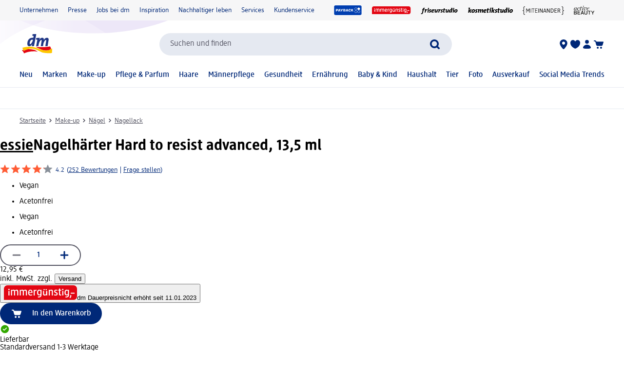

--- FILE ---
content_type: text/html; charset=utf-8
request_url: https://www.dm.at/essie-nagelhaerter-hard-to-resist-advanced-p3600531663407.html
body_size: 34309
content:
<!DOCTYPE html><html lang="de" dir="ltr" style="font-size: 16px;"><head><base href="https://www.dm.at/">
	<meta charset="UTF-8">
	<title>essie Nagelhärter Hard to resist advanced, 13,5 ml | dm.at</title>
	<meta name="viewport" content="width=device-width, initial-scale=1">
	<link rel="manifest" href="/manifest.json">
    <link rel="icon" type="image/png" sizes="32x32" href="/favicon-32x32.png">
    <link rel="icon" type="image/png" sizes="16x16" href="/favicon-16x16.png">
    <link rel="apple-touch-icon" sizes="180x180" href="/apple-touch-icon.png">
    <link rel="mask-icon" href="/safari-pinned-tab.svg" color="#002878">
    <link rel="apple-touch-startup-image" media="(width: 414px) and (height: 896px) and (-webkit-device-pixel-ratio: 3)" href="/screen/splashscreen_1242x2688.png">
    <link rel="apple-touch-startup-image" media="(width: 414px) and (height: 896px) and (-webkit-device-pixel-ratio: 2)" href="/screen/splashscreen_828x1792.png">
    <link rel="apple-touch-startup-image" media="(width: 375px) and (height: 812px) and (-webkit-device-pixel-ratio: 3)" href="/screen/splashscreen_1125x2436.png">
    <link rel="apple-touch-startup-image" media="(width: 414px) and (height: 736px) and (-webkit-device-pixel-ratio: 3)" href="/screen/splashscreen_1242x2208.png">
    <link rel="apple-touch-startup-image" media="(width: 375px) and (height: 667px) and (-webkit-device-pixel-ratio: 2)" href="/screen/splashscreen_750x1334.png">
    <link rel="apple-touch-startup-image" media="(width: 1024px) and (height: 1366px) and (-webkit-device-pixel-ratio: 2)" href="/screen/splashscreen_2048x2732.png">
    <link rel="apple-touch-startup-image" media="(width: 834px) and (height: 1194px) and (-webkit-device-pixel-ratio: 2)" href="/screen/splashscreen_1668x2388.png">
    <link rel="apple-touch-startup-image" media="(width: 834px) and (height: 1112px) and (-webkit-device-pixel-ratio: 2)" href="/screen/splashscreen_1668x2224.png">
    <link rel="apple-touch-startup-image" media="(width: 768px) and (height: 1024px) and (-webkit-device-pixel-ratio: 2)" href="/screen/splashscreen_1536x2048.png">

	<meta name="apple-mobile-web-app-title" content="dm">
	<meta name="apple-mobile-web-app-capable" content="yes">
	<meta name="apple-mobile-web-app-status-bar-style" content="default">
		<style>
	#initial-logo {
		z-index: -9999;
		align-items: center;
		flex-direction: column;
		display: flex;
		padding-top: 30vh;
	    position: absolute;
	    width: 100%;
	}
	
	#first-paint-logo {
		width: 4.375rem;
	}
	</style>

    <link rel="preconnect" href="https://assets.dm.de">
    <link rel="preconnect" href="https://assets.dm.de" crossorigin="">
    <link rel="preconnect" href="https://exc.mm.dm.de">
    <link rel="preconnect" href="https://media.dm-static.com">
				<link rel="stylesheet" type="text/css" href="https://assets.dm.de/js-libraries/2026.113.10305/css/dm-base.min.css">
		<link rel="stylesheet" type="text/css" href="https://assets.dm.de/design-system/14.5.1/design-system_dm.min.css">
		<link rel="stylesheet" type="text/css" href="https://assets.dm.de/design-system/14.5.1/theme.min.css">
		<link rel="stylesheet" type="text/css" href="https://assets.dm.de/stoerungsbanner/2025.807.701/css/stoerungsbanner.min.css">
		<link rel="stylesheet" type="text/css" href="https://assets.dm.de/om/consent-ui/2025.1212.182/css/consent-ui.min.css">
		<link rel="stylesheet" type="text/css" href="https://assets.dm.de/search/2025.1215.18574/css/search-dm.min.css">
		<link rel="stylesheet" type="text/css" href="https://assets.dm.de/content-ui/1.1726.0/css/content-full.min.css">
		<link rel="stylesheet" type="text/css" href="https://assets.dm.de/product/2026.114.49631/product-dm.min.css">
		<link rel="stylesheet" type="text/css" href="https://assets.dm.de/productsearch/2026.115.21308/css/productsearch-dm.min.css">
		<link rel="stylesheet" type="text/css" href="https://assets.dm.de/recoweb/2026.114.58353/js/recommendation.min.css">
		<link rel="stylesheet" type="text/css" href="https://assets.dm.de/cart/2026.105.68307/css/cart-dm.min.css">
	
	
<link rel="stylesheet" type="text/css" href="https://assets.dm.de/content-ui/1.1726.0/contentModules.min.css"><style data-fela-type="KEYFRAME" type="text/css">@-webkit-keyframes k1{0%{right:-500px}100%{right:0}}@-moz-keyframes k1{0%{right:-500px}100%{right:0}}@keyframes k1{0%{right:-500px}100%{right:0}}@-webkit-keyframes k2{0%{right:0}100%{right:-500px}}@-moz-keyframes k2{0%{right:0}100%{right:-500px}}@keyframes k2{0%{right:0}100%{right:-500px}}@-webkit-keyframes k3{from{-webkit-transform:rotate(0deg);-moz-transform:rotate(0deg);-ms-transform:rotate(0deg);transform:rotate(0deg)}to{-webkit-transform:rotate(360deg);-moz-transform:rotate(360deg);-ms-transform:rotate(360deg);transform:rotate(360deg)}}@-moz-keyframes k3{from{-webkit-transform:rotate(0deg);-moz-transform:rotate(0deg);-ms-transform:rotate(0deg);transform:rotate(0deg)}to{-webkit-transform:rotate(360deg);-moz-transform:rotate(360deg);-ms-transform:rotate(360deg);transform:rotate(360deg)}}@keyframes k3{from{-webkit-transform:rotate(0deg);-moz-transform:rotate(0deg);-ms-transform:rotate(0deg);transform:rotate(0deg)}to{-webkit-transform:rotate(360deg);-moz-transform:rotate(360deg);-ms-transform:rotate(360deg);transform:rotate(360deg)}}@-webkit-keyframes k4{0%, 100%{-webkit-transform:translateY(-200px);-moz-transform:translateY(-200px);-ms-transform:translateY(-200px);transform:translateY(-200px);opacity:0}15%, 90%{-webkit-transform:translateY(0);-moz-transform:translateY(0);-ms-transform:translateY(0);transform:translateY(0);opacity:100%}3%, 97%{opacity:0}}@-moz-keyframes k4{0%, 100%{-webkit-transform:translateY(-200px);-moz-transform:translateY(-200px);-ms-transform:translateY(-200px);transform:translateY(-200px);opacity:0}15%, 90%{-webkit-transform:translateY(0);-moz-transform:translateY(0);-ms-transform:translateY(0);transform:translateY(0);opacity:100%}3%, 97%{opacity:0}}@keyframes k4{0%, 100%{-webkit-transform:translateY(-200px);-moz-transform:translateY(-200px);-ms-transform:translateY(-200px);transform:translateY(-200px);opacity:0}15%, 90%{-webkit-transform:translateY(0);-moz-transform:translateY(0);-ms-transform:translateY(0);transform:translateY(0);opacity:100%}3%, 97%{opacity:0}}@-webkit-keyframes k5{0%, 100%{-webkit-transform:rotate(8deg);-moz-transform:rotate(8deg);-ms-transform:rotate(8deg);transform:rotate(8deg)}50%{-webkit-transform:rotate(0);-moz-transform:rotate(0);-ms-transform:rotate(0);transform:rotate(0)}100%{-webkit-transform:rotate(8deg);-moz-transform:rotate(8deg);-ms-transform:rotate(8deg);transform:rotate(8deg)}}@-moz-keyframes k5{0%, 100%{-webkit-transform:rotate(8deg);-moz-transform:rotate(8deg);-ms-transform:rotate(8deg);transform:rotate(8deg)}50%{-webkit-transform:rotate(0);-moz-transform:rotate(0);-ms-transform:rotate(0);transform:rotate(0)}100%{-webkit-transform:rotate(8deg);-moz-transform:rotate(8deg);-ms-transform:rotate(8deg);transform:rotate(8deg)}}@keyframes k5{0%, 100%{-webkit-transform:rotate(8deg);-moz-transform:rotate(8deg);-ms-transform:rotate(8deg);transform:rotate(8deg)}50%{-webkit-transform:rotate(0);-moz-transform:rotate(0);-ms-transform:rotate(0);transform:rotate(0)}100%{-webkit-transform:rotate(8deg);-moz-transform:rotate(8deg);-ms-transform:rotate(8deg);transform:rotate(8deg)}}@-webkit-keyframes k6{0%{-webkit-transform:translate(-85px, -20px) rotate(0);-moz-transform:translate(-85px, -20px) rotate(0);-ms-transform:translate(-85px, -20px) rotate(0);transform:translate(-85px, -20px) rotate(0)}50%{-webkit-transform:translate(-85px, -20px) rotate(4deg);-moz-transform:translate(-85px, -20px) rotate(4deg);-ms-transform:translate(-85px, -20px) rotate(4deg);transform:translate(-85px, -20px) rotate(4deg)}100%{-webkit-transform:translate(-85px, -20px) rotate(0);-moz-transform:translate(-85px, -20px) rotate(0);-ms-transform:translate(-85px, -20px) rotate(0);transform:translate(-85px, -20px) rotate(0)}}@-moz-keyframes k6{0%{-webkit-transform:translate(-85px, -20px) rotate(0);-moz-transform:translate(-85px, -20px) rotate(0);-ms-transform:translate(-85px, -20px) rotate(0);transform:translate(-85px, -20px) rotate(0)}50%{-webkit-transform:translate(-85px, -20px) rotate(4deg);-moz-transform:translate(-85px, -20px) rotate(4deg);-ms-transform:translate(-85px, -20px) rotate(4deg);transform:translate(-85px, -20px) rotate(4deg)}100%{-webkit-transform:translate(-85px, -20px) rotate(0);-moz-transform:translate(-85px, -20px) rotate(0);-ms-transform:translate(-85px, -20px) rotate(0);transform:translate(-85px, -20px) rotate(0)}}@keyframes k6{0%{-webkit-transform:translate(-85px, -20px) rotate(0);-moz-transform:translate(-85px, -20px) rotate(0);-ms-transform:translate(-85px, -20px) rotate(0);transform:translate(-85px, -20px) rotate(0)}50%{-webkit-transform:translate(-85px, -20px) rotate(4deg);-moz-transform:translate(-85px, -20px) rotate(4deg);-ms-transform:translate(-85px, -20px) rotate(4deg);transform:translate(-85px, -20px) rotate(4deg)}100%{-webkit-transform:translate(-85px, -20px) rotate(0);-moz-transform:translate(-85px, -20px) rotate(0);-ms-transform:translate(-85px, -20px) rotate(0);transform:translate(-85px, -20px) rotate(0)}}@-webkit-keyframes k7{0%{-webkit-transform:translateY(-30px) rotate(0);-moz-transform:translateY(-30px) rotate(0);-ms-transform:translateY(-30px) rotate(0);transform:translateY(-30px) rotate(0)}50%{-webkit-transform:translateY(-30px) rotate(3deg);-moz-transform:translateY(-30px) rotate(3deg);-ms-transform:translateY(-30px) rotate(3deg);transform:translateY(-30px) rotate(3deg)}100%{-webkit-transform:translateY(-30px) rotate(0);-moz-transform:translateY(-30px) rotate(0);-ms-transform:translateY(-30px) rotate(0);transform:translateY(-30px) rotate(0)}}@-moz-keyframes k7{0%{-webkit-transform:translateY(-30px) rotate(0);-moz-transform:translateY(-30px) rotate(0);-ms-transform:translateY(-30px) rotate(0);transform:translateY(-30px) rotate(0)}50%{-webkit-transform:translateY(-30px) rotate(3deg);-moz-transform:translateY(-30px) rotate(3deg);-ms-transform:translateY(-30px) rotate(3deg);transform:translateY(-30px) rotate(3deg)}100%{-webkit-transform:translateY(-30px) rotate(0);-moz-transform:translateY(-30px) rotate(0);-ms-transform:translateY(-30px) rotate(0);transform:translateY(-30px) rotate(0)}}@keyframes k7{0%{-webkit-transform:translateY(-30px) rotate(0);-moz-transform:translateY(-30px) rotate(0);-ms-transform:translateY(-30px) rotate(0);transform:translateY(-30px) rotate(0)}50%{-webkit-transform:translateY(-30px) rotate(3deg);-moz-transform:translateY(-30px) rotate(3deg);-ms-transform:translateY(-30px) rotate(3deg);transform:translateY(-30px) rotate(3deg)}100%{-webkit-transform:translateY(-30px) rotate(0);-moz-transform:translateY(-30px) rotate(0);-ms-transform:translateY(-30px) rotate(0);transform:translateY(-30px) rotate(0)}}@-webkit-keyframes k8{0%{-webkit-transform:rotate(0);-moz-transform:rotate(0);-ms-transform:rotate(0);transform:rotate(0)}50%{-webkit-transform:rotate(2deg);-moz-transform:rotate(2deg);-ms-transform:rotate(2deg);transform:rotate(2deg)}100%{-webkit-transform:rotate(0);-moz-transform:rotate(0);-ms-transform:rotate(0);transform:rotate(0)}}@-moz-keyframes k8{0%{-webkit-transform:rotate(0);-moz-transform:rotate(0);-ms-transform:rotate(0);transform:rotate(0)}50%{-webkit-transform:rotate(2deg);-moz-transform:rotate(2deg);-ms-transform:rotate(2deg);transform:rotate(2deg)}100%{-webkit-transform:rotate(0);-moz-transform:rotate(0);-ms-transform:rotate(0);transform:rotate(0)}}@keyframes k8{0%{-webkit-transform:rotate(0);-moz-transform:rotate(0);-ms-transform:rotate(0);transform:rotate(0)}50%{-webkit-transform:rotate(2deg);-moz-transform:rotate(2deg);-ms-transform:rotate(2deg);transform:rotate(2deg)}100%{-webkit-transform:rotate(0);-moz-transform:rotate(0);-ms-transform:rotate(0);transform:rotate(0)}}@-webkit-keyframes k9{0%{-webkit-transform:translate(-1200px, 200px);-moz-transform:translate(-1200px, 200px);-ms-transform:translate(-1200px, 200px);transform:translate(-1200px, 200px)}100%{-webkit-transform:translate(1200px, 0);-moz-transform:translate(1200px, 0);-ms-transform:translate(1200px, 0);transform:translate(1200px, 0)}}@-moz-keyframes k9{0%{-webkit-transform:translate(-1200px, 200px);-moz-transform:translate(-1200px, 200px);-ms-transform:translate(-1200px, 200px);transform:translate(-1200px, 200px)}100%{-webkit-transform:translate(1200px, 0);-moz-transform:translate(1200px, 0);-ms-transform:translate(1200px, 0);transform:translate(1200px, 0)}}@keyframes k9{0%{-webkit-transform:translate(-1200px, 200px);-moz-transform:translate(-1200px, 200px);-ms-transform:translate(-1200px, 200px);transform:translate(-1200px, 200px)}100%{-webkit-transform:translate(1200px, 0);-moz-transform:translate(1200px, 0);-ms-transform:translate(1200px, 0);transform:translate(1200px, 0)}}@-webkit-keyframes k10{0%{opacity:1}50%{opacity:0.4}100%{opacity:1}}@-moz-keyframes k10{0%{opacity:1}50%{opacity:0.4}100%{opacity:1}}@keyframes k10{0%{opacity:1}50%{opacity:0.4}100%{opacity:1}}</style><style data-fela-type="RULE" type="text/css"></style><style data-fela-type="RULE" type="text/css" media="(min-width: 600px)"></style><style data-fela-type="RULE" type="text/css" media="(min-width: 900px)"></style><style data-fela-type="RULE" type="text/css" media="(min-width: 1200px)"></style><style data-fela-type="RULE" type="text/css" media="(min-width: calc(1200px + 80px))"></style><link rel="preload" fetchpriority="high" as="image" href="https://products.dm-static.com/images/f_auto,q_auto,c_fit,h_440,w_500/v1757630645/assets/pas/images/44360b66-d852-48c4-9879-0e3fdaaff562/essie-nagelhaerter-hard-to-resist-advanced"><style data-fela-type="RULE" type="text/css" media="(prefers-reduced-motion: no-preference)"></style><style type="text/css">
		.bv-qna__sc-1jzdgqe-3.bWCmqX { background-color: #F6F6F7 !important; border-radius: 8px !important;}
  </style><style type="text/css">
		.bv-qna__sc-1jzdgqe-3.bWCmqX { background-color: #F6F6F7 !important; border-radius: 8px !important;}
  </style><style type="text/css">
		.bv-qna__sc-1jzdgqe-3.bWCmqX { background-color: #F6F6F7 !important; border-radius: 8px !important;}
  </style><style type="text/css">
		.bv-qna__sc-1jzdgqe-3.bWCmqX { background-color: #F6F6F7 !important; border-radius: 8px !important;}
  </style><meta name="description" content="Der hard to resist advanced Nagelhärter von essie pflegt Ihre Nägel und verbessert den Halt von Nagellack. Der Nagelhärter ist besonders für weiche sowie..."><meta name="robots" content="index, follow, noodp"><meta property="og:title" content="essie Nagelhärter Hard to resist advanced, 13,5 ml | dm.at"><meta property="og:description" content="Der hard to resist advanced Nagelhärter von essie pflegt Ihre Nägel und verbessert den Halt von Nagellack. Der Nagelhärter ist besonders für weiche sowie..."><meta property="og:url" content="https://www.dm.at/essie-nagelhaerter-hard-to-resist-advanced-p3600531663407.html"><meta property="og:type" content="product"><meta property="og:image" content="https://products.dm-static.com/images/f_auto,q_auto,c_fit,h_1200,w_1200/v1757630645/assets/pas/images/44360b66-d852-48c4-9879-0e3fdaaff562/essie-nagelhaerter-hard-to-resist-advanced"><link rel="canonical" href="https://www.dm.at/essie-nagelhaerter-hard-to-resist-advanced-p3600531663407.html"><style data-fela-type="RULE" type="text/css" media="(hover: hover)"></style><style type="text/css">.om-iframe-wrapper { display: none; position:absolute; left: -1000px; top: -1000px; }.om-iframe { display: none; }</style><style data-fela-type="RULE" type="text/css" media="screen and (min-width: 1800px)"></style><style data-fela-type="RULE" type="text/css" media="screen and (max-width: 1799px)"></style><style data-fela-type="RULE" type="text/css" media="screen and (max-width: 1199px)"></style><style data-fela-type="RULE" type="text/css" media="screen and (max-width: 899px)"></style><style data-fela-type="RULE" type="text/css" media="screen and (max-width: 449px)"></style><style data-fela-type="RULE" type="text/css" media="screen and (prefers-reduced-motion: reduce)"></style><style data-fela-type="RULE" type="text/css" media="screen and (min-width: 450px)"></style><style data-fela-type="RULE" type="text/css" media="screen and (min-width: 900px)"></style><style type="text/css">
		.bv-qna__sc-1jzdgqe-3.bWCmqX { background-color: #F6F6F7 !important; border-radius: 8px !important;}
  </style><link rel="alternate" hreflang="de-DE" href="https://www.dm.de/essie-nagelhaerter-hard-to-resist-advanced-p3600531663407.html"><link rel="alternate" hreflang="de-AT" href="https://www.dm.at/essie-nagelhaerter-hard-to-resist-advanced-p3600531663407.html"><script type="application/ld+json" data-source="composing-ui">{"@context":"https://schema.org","@type":"Product","@id":"https://www.dm.at/essie-nagelhaerter-hard-to-resist-advanced-p3600531663407.html","name":"Nagelhärter Hard to resist advanced, 13,5 ml","image":"https://products.dm-static.com/images/f_auto,q_auto,c_fit,h_1200,w_1200/v1757630645/assets/pas/images/44360b66-d852-48c4-9879-0e3fdaaff562/essie-nagelhaerter-hard-to-resist-advanced","description":"Der hard to resist advanced Nagelhärter von essie pflegt Ihre Nägel und verbessert den Halt von Nagellack. Der Nagelhärter ist besonders für weiche sowie...","sku":"1678295","gtin":"3600531663407","category":"Make-up > Nägel > Nagellack","brand":{"@type":"Brand","name":"essie"},"offers":{"@type":"Offer","priceCurrency":"EUR","price":12.95,"itemCondition":"NewCondition","availability":"InStock"}}</script><style type="text/css" data-fela-rehydration="466" data-fela-type="KEYFRAME">@-webkit-keyframes k1{0%{right:-500px}100%{right:0}}@-moz-keyframes k1{0%{right:-500px}100%{right:0}}@keyframes k1{0%{right:-500px}100%{right:0}}@-webkit-keyframes k2{0%{right:0}100%{right:-500px}}@-moz-keyframes k2{0%{right:0}100%{right:-500px}}@keyframes k2{0%{right:0}100%{right:-500px}}@-webkit-keyframes k3{from{-webkit-transform:rotate(0deg);-moz-transform:rotate(0deg);-ms-transform:rotate(0deg);transform:rotate(0deg)}to{-webkit-transform:rotate(360deg);-moz-transform:rotate(360deg);-ms-transform:rotate(360deg);transform:rotate(360deg)}}@-moz-keyframes k3{from{-webkit-transform:rotate(0deg);-moz-transform:rotate(0deg);-ms-transform:rotate(0deg);transform:rotate(0deg)}to{-webkit-transform:rotate(360deg);-moz-transform:rotate(360deg);-ms-transform:rotate(360deg);transform:rotate(360deg)}}@keyframes k3{from{-webkit-transform:rotate(0deg);-moz-transform:rotate(0deg);-ms-transform:rotate(0deg);transform:rotate(0deg)}to{-webkit-transform:rotate(360deg);-moz-transform:rotate(360deg);-ms-transform:rotate(360deg);transform:rotate(360deg)}}@-webkit-keyframes k4{0%, 100%{-webkit-transform:translateY(-200px);-moz-transform:translateY(-200px);-ms-transform:translateY(-200px);transform:translateY(-200px);opacity:0}15%, 90%{-webkit-transform:translateY(0);-moz-transform:translateY(0);-ms-transform:translateY(0);transform:translateY(0);opacity:100%}3%, 97%{opacity:0}}@-moz-keyframes k4{0%, 100%{-webkit-transform:translateY(-200px);-moz-transform:translateY(-200px);-ms-transform:translateY(-200px);transform:translateY(-200px);opacity:0}15%, 90%{-webkit-transform:translateY(0);-moz-transform:translateY(0);-ms-transform:translateY(0);transform:translateY(0);opacity:100%}3%, 97%{opacity:0}}@keyframes k4{0%, 100%{-webkit-transform:translateY(-200px);-moz-transform:translateY(-200px);-ms-transform:translateY(-200px);transform:translateY(-200px);opacity:0}15%, 90%{-webkit-transform:translateY(0);-moz-transform:translateY(0);-ms-transform:translateY(0);transform:translateY(0);opacity:100%}3%, 97%{opacity:0}}@-webkit-keyframes k5{0%, 100%{-webkit-transform:rotate(8deg);-moz-transform:rotate(8deg);-ms-transform:rotate(8deg);transform:rotate(8deg)}50%{-webkit-transform:rotate(0);-moz-transform:rotate(0);-ms-transform:rotate(0);transform:rotate(0)}100%{-webkit-transform:rotate(8deg);-moz-transform:rotate(8deg);-ms-transform:rotate(8deg);transform:rotate(8deg)}}@-moz-keyframes k5{0%, 100%{-webkit-transform:rotate(8deg);-moz-transform:rotate(8deg);-ms-transform:rotate(8deg);transform:rotate(8deg)}50%{-webkit-transform:rotate(0);-moz-transform:rotate(0);-ms-transform:rotate(0);transform:rotate(0)}100%{-webkit-transform:rotate(8deg);-moz-transform:rotate(8deg);-ms-transform:rotate(8deg);transform:rotate(8deg)}}@keyframes k5{0%, 100%{-webkit-transform:rotate(8deg);-moz-transform:rotate(8deg);-ms-transform:rotate(8deg);transform:rotate(8deg)}50%{-webkit-transform:rotate(0);-moz-transform:rotate(0);-ms-transform:rotate(0);transform:rotate(0)}100%{-webkit-transform:rotate(8deg);-moz-transform:rotate(8deg);-ms-transform:rotate(8deg);transform:rotate(8deg)}}@-webkit-keyframes k6{0%{-webkit-transform:translate(-85px, -20px) rotate(0);-moz-transform:translate(-85px, -20px) rotate(0);-ms-transform:translate(-85px, -20px) rotate(0);transform:translate(-85px, -20px) rotate(0)}50%{-webkit-transform:translate(-85px, -20px) rotate(4deg);-moz-transform:translate(-85px, -20px) rotate(4deg);-ms-transform:translate(-85px, -20px) rotate(4deg);transform:translate(-85px, -20px) rotate(4deg)}100%{-webkit-transform:translate(-85px, -20px) rotate(0);-moz-transform:translate(-85px, -20px) rotate(0);-ms-transform:translate(-85px, -20px) rotate(0);transform:translate(-85px, -20px) rotate(0)}}@-moz-keyframes k6{0%{-webkit-transform:translate(-85px, -20px) rotate(0);-moz-transform:translate(-85px, -20px) rotate(0);-ms-transform:translate(-85px, -20px) rotate(0);transform:translate(-85px, -20px) rotate(0)}50%{-webkit-transform:translate(-85px, -20px) rotate(4deg);-moz-transform:translate(-85px, -20px) rotate(4deg);-ms-transform:translate(-85px, -20px) rotate(4deg);transform:translate(-85px, -20px) rotate(4deg)}100%{-webkit-transform:translate(-85px, -20px) rotate(0);-moz-transform:translate(-85px, -20px) rotate(0);-ms-transform:translate(-85px, -20px) rotate(0);transform:translate(-85px, -20px) rotate(0)}}@keyframes k6{0%{-webkit-transform:translate(-85px, -20px) rotate(0);-moz-transform:translate(-85px, -20px) rotate(0);-ms-transform:translate(-85px, -20px) rotate(0);transform:translate(-85px, -20px) rotate(0)}50%{-webkit-transform:translate(-85px, -20px) rotate(4deg);-moz-transform:translate(-85px, -20px) rotate(4deg);-ms-transform:translate(-85px, -20px) rotate(4deg);transform:translate(-85px, -20px) rotate(4deg)}100%{-webkit-transform:translate(-85px, -20px) rotate(0);-moz-transform:translate(-85px, -20px) rotate(0);-ms-transform:translate(-85px, -20px) rotate(0);transform:translate(-85px, -20px) rotate(0)}}@-webkit-keyframes k7{0%{-webkit-transform:translateY(-30px) rotate(0);-moz-transform:translateY(-30px) rotate(0);-ms-transform:translateY(-30px) rotate(0);transform:translateY(-30px) rotate(0)}50%{-webkit-transform:translateY(-30px) rotate(3deg);-moz-transform:translateY(-30px) rotate(3deg);-ms-transform:translateY(-30px) rotate(3deg);transform:translateY(-30px) rotate(3deg)}100%{-webkit-transform:translateY(-30px) rotate(0);-moz-transform:translateY(-30px) rotate(0);-ms-transform:translateY(-30px) rotate(0);transform:translateY(-30px) rotate(0)}}@-moz-keyframes k7{0%{-webkit-transform:translateY(-30px) rotate(0);-moz-transform:translateY(-30px) rotate(0);-ms-transform:translateY(-30px) rotate(0);transform:translateY(-30px) rotate(0)}50%{-webkit-transform:translateY(-30px) rotate(3deg);-moz-transform:translateY(-30px) rotate(3deg);-ms-transform:translateY(-30px) rotate(3deg);transform:translateY(-30px) rotate(3deg)}100%{-webkit-transform:translateY(-30px) rotate(0);-moz-transform:translateY(-30px) rotate(0);-ms-transform:translateY(-30px) rotate(0);transform:translateY(-30px) rotate(0)}}@keyframes k7{0%{-webkit-transform:translateY(-30px) rotate(0);-moz-transform:translateY(-30px) rotate(0);-ms-transform:translateY(-30px) rotate(0);transform:translateY(-30px) rotate(0)}50%{-webkit-transform:translateY(-30px) rotate(3deg);-moz-transform:translateY(-30px) rotate(3deg);-ms-transform:translateY(-30px) rotate(3deg);transform:translateY(-30px) rotate(3deg)}100%{-webkit-transform:translateY(-30px) rotate(0);-moz-transform:translateY(-30px) rotate(0);-ms-transform:translateY(-30px) rotate(0);transform:translateY(-30px) rotate(0)}}@-webkit-keyframes k8{0%{-webkit-transform:rotate(0);-moz-transform:rotate(0);-ms-transform:rotate(0);transform:rotate(0)}50%{-webkit-transform:rotate(2deg);-moz-transform:rotate(2deg);-ms-transform:rotate(2deg);transform:rotate(2deg)}100%{-webkit-transform:rotate(0);-moz-transform:rotate(0);-ms-transform:rotate(0);transform:rotate(0)}}@-moz-keyframes k8{0%{-webkit-transform:rotate(0);-moz-transform:rotate(0);-ms-transform:rotate(0);transform:rotate(0)}50%{-webkit-transform:rotate(2deg);-moz-transform:rotate(2deg);-ms-transform:rotate(2deg);transform:rotate(2deg)}100%{-webkit-transform:rotate(0);-moz-transform:rotate(0);-ms-transform:rotate(0);transform:rotate(0)}}@keyframes k8{0%{-webkit-transform:rotate(0);-moz-transform:rotate(0);-ms-transform:rotate(0);transform:rotate(0)}50%{-webkit-transform:rotate(2deg);-moz-transform:rotate(2deg);-ms-transform:rotate(2deg);transform:rotate(2deg)}100%{-webkit-transform:rotate(0);-moz-transform:rotate(0);-ms-transform:rotate(0);transform:rotate(0)}}@-webkit-keyframes k9{0%{-webkit-transform:translate(-1200px, 200px);-moz-transform:translate(-1200px, 200px);-ms-transform:translate(-1200px, 200px);transform:translate(-1200px, 200px)}100%{-webkit-transform:translate(1200px, 0);-moz-transform:translate(1200px, 0);-ms-transform:translate(1200px, 0);transform:translate(1200px, 0)}}@-moz-keyframes k9{0%{-webkit-transform:translate(-1200px, 200px);-moz-transform:translate(-1200px, 200px);-ms-transform:translate(-1200px, 200px);transform:translate(-1200px, 200px)}100%{-webkit-transform:translate(1200px, 0);-moz-transform:translate(1200px, 0);-ms-transform:translate(1200px, 0);transform:translate(1200px, 0)}}@keyframes k9{0%{-webkit-transform:translate(-1200px, 200px);-moz-transform:translate(-1200px, 200px);-ms-transform:translate(-1200px, 200px);transform:translate(-1200px, 200px)}100%{-webkit-transform:translate(1200px, 0);-moz-transform:translate(1200px, 0);-ms-transform:translate(1200px, 0);transform:translate(1200px, 0)}}@-webkit-keyframes k10{0%{opacity:1}50%{opacity:0.4}100%{opacity:1}}@-moz-keyframes k10{0%{opacity:1}50%{opacity:0.4}100%{opacity:1}}@keyframes k10{0%{opacity:1}50%{opacity:0.4}100%{opacity:1}}</style><style type="text/css" data-fela-rehydration="466" data-fela-type="RULE">.a{position:absolute}.b{width:100%}.c{display:-webkit-box;display:-webkit-flex;display:-ms-flexbox;display:flex}.d{flex-direction:column}.e{min-height:100vh}.f{border-bottom:1px solid #E5E9F1}.g{-webkit-align-items:center;-ms-flex-item-align-items:center;-ms-grid-row-align-items:center;align-items:center}.h{-webkit-transition:min-height 0.3s;transition:min-height 0.3s}.i{min-height:7.115rem}.l{flex-wrap:wrap}.m{-webkit-align-items:stretch;-ms-flex-item-align-items:stretch;-ms-grid-row-align-items:stretch;align-items:stretch}.n{justify-content:space-between}.o{box-sizing:border-box}.p{padding-top:0.625rem}.q{padding-bottom:0.625rem}.u{font-family:dmbrand, Arial, Helvetica, sans-serif}.v{font-size:inherit}.w{font-weight:400}.x{cursor:pointer}.y{display:-webkit-inline-box;display:-webkit-inline-flex;display:-ms-inline-flexbox;display:inline-flex}.z{align-self:flex-start}.ab{text-decoration:underline}.ac{color:#525260}.af{border:none}.ag{margin:0}.ah{padding:0.9375rem}.ai{background:transparent}.aj{font-smoothing:inherit}.ak{-webkit-appearance:none;-moz-appearance:none;-ms-appearance:none;appearance:none}.al{outline-offset:0.3125rem}.am{-webkit-background-color:#FFFFFF;background-color:#FFFFFF}.an{top:-9999px}.ao{left:0.9375rem}.aq{z-index:1}.ar{display:none}.aw{font-size:0.875rem}.ax{line-height:1.29}.ay{padding:0.625rem 0}.az{min-height:2.6rem}.ba{max-width:1200px}.bb{margin:0 auto}.bc{flex-direction:row}.bd{justify-content:space-around}.be{padding:0 1.25rem}.bi{text-decoration:none}.bj{color:#002878}.bk{padding:0}.bl{margin-right:1.25rem}.bm:last-child{margin-right:0}.bn{align-self:center}.bo{-webkit-flex:1 0 auto;-ms-flex:1 0 auto;flex:1 0 auto}.bp{max-height:50px}.bq{height:33.84px}.bs{-webkit-flex:100% 0 0;-ms-flex:100% 0 0;flex:100% 0 0}.bt{-webkit-order:4;-ms-flex-order:4;order:4}.bu{padding:0.9375rem 0 0}.by{-webkit-order:3;-ms-flex-order:3;order:3}.bz{align-self:stretch}.ca{gap:1.25rem}.cb{jusitify-self:stretch}.cc{list-style-type:none}.ci{top:0px}.cj{opacity:0}.ck{justify-content:center}.cl{outline:none}.cm{height:24px}.cn{display:block}.cp{-webkit-background-color:transparent;background-color:transparent}.cq{-webkit-hyphens:auto;-moz-hyphens:auto;-ms-hyphens:auto;hyphens:auto}.cr{-webkit-hyphens:auto}.cs{font-weight:500}.ct{min-height:2.05rem}.cu{-webkit-transition:-webkit-transform .6s;transition:transform .6s}.cv{position:relative}.cx a.uvp-item{cursor:pointer}.cy .uvp-item{-webkit-align-items:center;-ms-flex-item-align-items:center;-ms-grid-row-align-items:center;align-items:center}.cz .uvp-item{display:-webkit-box;display:-webkit-flex;display:-ms-flexbox;display:flex}.da .uvp-item{margin:0 auto}.db .uvp-item{text-decoration:none}.dc .uvp-item{color:#525260}.df .uvp-item .content{display:none}.dg .uvp-item .icon{-webkit-align-items:center;-ms-flex-item-align-items:center;-ms-grid-row-align-items:center;align-items:center}.dh .uvp-item .icon{display:-webkit-box;display:-webkit-flex;display:-ms-flexbox;display:flex}.di .uvp-item .icon{justify-content:flex-end}.dj .uvp-item .icon{margin-right:5px}.dk .uvp-item .icon img{height:1.5rem}.dl .uvp-item .uvp-item-title{width:auto}.dn .uvp-item:focus-visible{outline:none}.do .uvp-item:focus-visible{border:2px solid #002878}.dp .uvp-item:focus-visible{border-radius:5px}.ds{min-height:90vh}.dt{-webkit-flex:1;-ms-flex:1;flex:1}.du{min-height:18px}.dv{margin-top:0.9375rem}.dw{margin-bottom:0.3125rem}.dx{word-break:break-word}.dy{whitespace:nowrap}.dz{display:inline}.ea{display:inline-block}.eb{width:auto}.ec{height:auto}.ed{overflow:visible}.ei{gap:0.625rem}.ej{font-size:1rem}.ek:after{position:absolute}.el:after{-webkit-transition:bottom 0.3s ease, opacity 0.3s ease;transition:bottom 0.3s ease, opacity 0.3s ease}.em:after{bottom:-10px}.en:after{opacity:0}.eo:after{left:0}.ep:after{content:""}.eq:after{border-radius:0.875rem}.er:after{display:inline-block}.es:after{width:100%}.et:after{height:3px}.eu:after{-webkit-background-color:#002878;background-color:#002878}.ey{min-height:30px}.ez{margin-top:0.625rem}.fb{margin-bottom:0.625rem}.fc{white-space:nowrap}.fd{z-index:1300}.fe{pointer-events:none}.ff{-webkit-transition:300ms all linear;transition:300ms all linear}.fg{top:100%}.fh{left:50%}.fi{-webkit-transform:translate(-50%, 0);-moz-transform:translate(-50%, 0);-ms-transform:translate(-50%, 0);transform:translate(-50%, 0)}.fj{word-wrap:break-word}.fk{border-radius:2px}.fl{box-shadow:
    1px 1px 2px rgba(0, 0, 0, 0.04),
    1px 4px 8px rgba(0, 0, 0, 0.08)
  }.fm{padding:1.25em}.fn{overflow:hidden}.fo{width:20px}.fp{height:20px}.fq:after{content:" "}.fr:after{width:10px}.fs:after{height:10px}.ft:after{background:#FFFFFF}.fu:after{-webkit-transform:rotate(45deg);-moz-transform:rotate(45deg);-ms-transform:rotate(45deg);transform:rotate(45deg)}.fv:after{top:15px}.fw:after{left:5px}.fx:after{box-shadow:0px -1px 2px rgba(0, 0, 0, 0.04),
          0px -4px 8px rgba(0, 0, 0, 0.08)}.fy{line-height:1.25}.fz{padding:0.5rem}.ga{-webkit-align-items:flex-end;-ms-flex-item-align-items:end;align-items:flex-end}.gb{justify-content:flex-end}.gc{margin-right:10px}.gd{margin-bottom:false}.ge{top:0}.gf{left:0}.gg{bottom:0}.gh{right:0}.gi{z-index:9021}.gj{height:100%}.gk{background:}.gl{z-index:9022}.gm{animation-name:k3}.gn{animation-duration:5000ms}.go{animation-iteration-count:infinite}.gp{animation-timing-function:linear}.gq{margin:auto}.gr{max-width:100%}.gt{flex-grow:1}.gu{display:-ms-grid;display:grid}.gv{-ms-grid-area:1;-ms-grid-area-span:0;grid-area:1 / 1}.gw{-webkit-appearance:none}.gx{-webkit-background-color:#E5E9F1;background-color:#E5E9F1}.gy{border-radius:30px}.gz{border:2px solid transparent}.ha{min-height:2.75rem}.hb{line-height:2.50rem}.hc{padding-left:1.25rem}.hd{padding-right:3.75rem}.hi::-webkit-input-placeholder{line-height:2.75rem}.hj::placeholder{color:transparent}.hk:-ms-input-placeholder{color:transparent}.hl::-ms-input-placeholder{color:transparent}.hm::-webkit-search-cancel-button{-webkit-appearance:none}.hn::-webkit-search-cancel-button{cursor:pointer}.ho::-ms-clear{display:none}.hp::-ms-clear{width:0}.hq::-ms-clear{height:0}.hr::-ms-reveal{display:none}.hs::-ms-reveal{width:0}.ht::-ms-reveal{height:0}.hu{padding-right:0.9375rem}.hv{padding-left:2px}.hw{padding-bottom:1px}.hx{pointer-events:auto}.hy{width:-webkit-fit-content;width:-moz-fit-content;width:fit-content}.hz{margin-left:-1px}.ia{width:1.375rem}.ib{height:1.375rem}.ic{visibility:hidden}.id> * details * div[data-dmid="modules-container"]{visibility:inherit}.ie{height:-webkit-min-content;height:-moz-min-content;height:min-content}.if{max-width:100vw}.ih{z-index:9999}.ii{list-style:none}.ij{overflow-x:scroll}.ik{overscroll-behavior-x:contain}.il{overflow-y:hidden}.im{flex-flow:row nowrap}.in{scroll-snap-type:x mandatory}.io{scroll-snap-align:start}.ip{gap:0.3125rem}.iq::-webkit-scrollbar{display:none}.ir{scrollbar-width:none}.is{box-sizing:content-box}.it{flex-grow:0}.iu{width:100px}.iv{-webkit-flex-shrink:0;-ms-flex-shrink:0;flex-shrink:0}.iw{scroll-snap-stop:always}.ix{-webkit-box-flex-basis:calc((100% - 0.3125rem * (1 - 1)) / 1);-webkit-flex-basis:calc((100% - 0.3125rem * (1 - 1)) / 1);-ms-flex-basis:calc((100% - 0.3125rem * (1 - 1)) / 1);flex-basis:calc((100% - 0.3125rem * (1 - 1)) / 1)}.ja{width:0}.jb{height:0}.jc{margin:0px !important}.jd{font-size:1.75rem}.je{line-height:1.15}.jf{-webkit-align-items:normal;-ms-flex-item-align-items:normal;-ms-grid-row-align-items:normal;align-items:normal}.jg{border-block-start-width:1px}.jh{border-block-start-style:solid}.ji{border-color:#E5E9F1}.jj:last-of-type{border-block-end-width:1px}.jk:last-of-type{border-block-end-style:solid}.jl> summary{margin-bottom:0}.jo[open]> summary{margin-bottom:20px}.jp[open]> summary > span > svg{-webkit-transform:rotate(180deg);-moz-transform:rotate(180deg);-ms-transform:rotate(180deg);transform:rotate(180deg)}.ju{font-size:1.125rem}.jv::-webkit-details-marker{display:none}.jw> svg{-webkit-flex-shrink:0;-ms-flex-shrink:0;flex-shrink:0}.jx{-webkit-flex:1 1 0%;-ms-flex:1 1 0%;flex:1 1 0%}.jy{overflow-wrap:break-word}.jz{min-width:0}.ka{-webkit-flex:0 0 auto;-ms-flex:0 0 auto;flex:0 0 auto}.kb{margin-left:8px}.kc{padding-inline:0.9375rem}.kd{padding-block-end:0.9375rem}.ke{margin-top:-20px}.kf{-webkit-background-color:#94949d;background-color:#94949d}.kg{width:200px}.kh{height:2rem}.ki{border-radius:0.375rem}.kj{-webkit-animation:k10 2000ms 3;animation:k10 2000ms 3}.kk:not(:last-of-type){margin-bottom:0.625rem}.kl{height:520px}.km{border-radius:0.25rem}.kn{padding-top:1px}.ko{margin:1.875rem auto auto auto}.kp{height:35px}.kq{padding:1.875rem 0}.kr{border-top:1px solid #E5E9F1}.ks{background:#F6F6F7}.kt:empty{padding:0 0}.ku{border-width:2px}.kv{border-style:solid}.kw{border-color:#525260}.kx{border-radius:40px}.ky{font-weight:600}.kz{height:44px}.lb{border-radius:44px}.lc{text-align:center}.ld{min-height:44px}.le{border-color:transparent}.li[disabled]{cursor:not-allowed}.lj[disabled]{-webkit-background-color:transparent;background-color:transparent}.lk[disabled]{border-color:transparent}.ll[disabled]{color:#525260}.lm[disabled] > *{cursor:not-allowed}.ln[disabled]:hover{color:#525260}.lo[disabled]:hover{-webkit-background-color:transparent;background-color:transparent}.lp[disabled]:hover{border-color:transparent}.lq[disabled]:focus{outline-color:#002878}.lr{padding-left:20px}.ls{padding-right:20px}.lt{border-radius:0}.lu{background-size:12px}.lv{-webkit-background-position-x:calc(100% - 1.25rem);background-position-x:calc(100% - 1.25rem)}.lw{white-space:normal}.lx{word-beak:break-word}.ly{cursor:not-allowed}.lz{border-style:none}.ma{border-color:#757580}.mb{padding-left:0.625rem}.mc{padding-right:0.625rem}.md{line-height:1.4}.me{-webkit-background-color:#F6F6F7;background-color:#F6F6F7}.mf{background-repeat:no-repeat}.mg{-webkit-background-position-y:center;background-position-y:center}.mh::-ms-expand{display:none}.mi{-webkit-background-image:url("data:image/svg+xml;utf8,%3Csvg%20xmlns%3D%22http%3A%2F%2Fwww.w3.org%2F2000%2Fsvg%22%20data-dmid%3D%22AngleDownIcon%22%20viewBox%3D%220%200%2024%2024%22%20width%3D%2242%22%20height%3D%2248%22%20role%3D%22img%22%20pointer-events%3D%22none%22%20data-reactroot%3D%22%22%3E%3Cpath%20fill%3D'%23757580'%20d%3D%22M12%2C18c-0.53%2C0-1.04-0.21-1.42-0.58L2.59%2C9.43c-0.78-0.78-0.78-2.05%2C0-2.84s2.05-0.78%2C2.84%2C0L12%2C13.18l6.57-6.59c0.78-0.78%2C2.05-0.78%2C2.84%2C0c0.78%2C0.78%2C0.78%2C2.05%2C0%2C2.84l0%2C0l-7.99%2C7.99C13.04%2C17.79%2C12.53%2C18%2C12%2C18z%22%3E%3C%2Fpath%3E%3C%2Fsvg%3E");background-image:url("data:image/svg+xml;utf8,%3Csvg%20xmlns%3D%22http%3A%2F%2Fwww.w3.org%2F2000%2Fsvg%22%20data-dmid%3D%22AngleDownIcon%22%20viewBox%3D%220%200%2024%2024%22%20width%3D%2242%22%20height%3D%2248%22%20role%3D%22img%22%20pointer-events%3D%22none%22%20data-reactroot%3D%22%22%3E%3Cpath%20fill%3D'%23757580'%20d%3D%22M12%2C18c-0.53%2C0-1.04-0.21-1.42-0.58L2.59%2C9.43c-0.78-0.78-0.78-2.05%2C0-2.84s2.05-0.78%2C2.84%2C0L12%2C13.18l6.57-6.59c0.78-0.78%2C2.05-0.78%2C2.84%2C0c0.78%2C0.78%2C0.78%2C2.05%2C0%2C2.84l0%2C0l-7.99%2C7.99C13.04%2C17.79%2C12.53%2C18%2C12%2C18z%22%3E%3C%2Fpath%3E%3C%2Fsvg%3E")}.mn{margin-bottom:0}.mo{margin-left:0}.mp{outline-offset:-4px !important}.mq:disabled{-webkit-background-image:inherit !important;background-image:inherit !important}.mr:disabled{-webkit-background-color:transparent !important;background-color:transparent !important}.ms{margin:0 0.3125rem}.mt{gap:15px}.mu{scroll-snap-stop:normal}.mv{-webkit-box-flex-basis:calc((100% - 15px * (1 - 1)) / 1);-webkit-flex-basis:calc((100% - 15px * (1 - 1)) / 1);-ms-flex-basis:calc((100% - 15px * (1 - 1)) / 1);flex-basis:calc((100% - 15px * (1 - 1)) / 1)}.my{margin:3px}.mz{border-radius:100%}.na{width:34px}.nb{height:34px}.nc{pointer-events:all}.nd{place-items:center}.ne{border:2px solid #002878}.nj{top:calc(-3.5125px - 17px)}.nk{right:calc(((100% - 100%) / 2) + 0.625rem)}.nl > *{-webkit-transform:translateX(1px);-moz-transform:translateX(1px);-ms-transform:translateX(1px);transform:translateX(1px)}.nm{z-index:100}.nn{overflow-wrap:anywhere}.no{font-weight:700}.np{vertical-align:middle}.nq{-webkit-align-items:flex-start;-ms-flex-item-align-items:start;align-items:flex-start}.nr{padding-bottom:5px}.ns{top:calc(131.13333333333333px - 17px)}.nt{font-size:1.375rem}.nu{-webkit-box-flex-basis:0.3125rem;-webkit-flex-basis:0.3125rem;-ms-flex-basis:0.3125rem;flex-basis:0.3125rem}.nv{margin-bottom:1.5625rem}.ny{margin-top:1.5625rem}.nz{color:#FFFFFF}.oa{text-align:left}.ob{padding-bottom:0.9375rem}.oc:last-child{padding-bottom:0}.od{margin-bottom:1.875rem}.oe:last-child{margin-bottom:0}.of:not(:last-child){margin-bottom:0.625rem}.og{padding-left:0.3125rem}.oh{bottom:-2px}.oi{-webkit-background-image:url(https://assets.dm.de/om/review-ui/assets/stars/StarEmptyABTest.svg);background-image:url(https://assets.dm.de/om/review-ui/assets/stars/StarEmptyABTest.svg)}.oj{width:20%}.ok{gap:3.125rem}.ol{gap:2px}.om{-webkit-box-flex-basis:calc((100% - 2px * (2.2 - 1)) / 2.2);-webkit-flex-basis:calc((100% - 2px * (2.2 - 1)) / 2.2);-ms-flex-basis:calc((100% - 2px * (2.2 - 1)) / 2.2);flex-basis:calc((100% - 2px * (2.2 - 1)) / 2.2)}.op{top:calc(25% - 17px)}.oq{width:33%}.or{height:1.125rem}.os{height:0.75rem}.ot{width:66%}.ou{margin-top:13px}.ov{margin-bottom:20px}.ow{-webkit-box-flex-basis:0;-webkit-flex-basis:0;-ms-flex-basis:0;flex-basis:0}.ox{border-bottom:2px solid #E5E9F1}.pa{padding-top:var(--dimension-spacing-s-rem)}.pb{padding-bottom:var(--dimension-spacing-s-rem)}.pc{-webkit-box-flex-basis:2.5em;-webkit-flex-basis:2.5em;-ms-flex-basis:2.5em;flex-basis:2.5em}.pd{--width-without-scrollbar:calc(100vw - (100vw - 100%))}.pe{--shift-pixels:50px}.pf{z-index:-1}.pw{width:1800px}.px{-webkit-animation:k4 19s ease-in-out 1s;animation:k4 19s ease-in-out 1s}.py{will-change:transform}.pz{-webkit-transform:translateY(-250px);-moz-transform:translateY(-250px);-ms-transform:translateY(-250px);transform:translateY(-250px)}.qb{-webkit-animation:k5 9s ease-in-out 3;animation:k5 9s ease-in-out 3}.qc{transform-origin:bottom}.qd{-webkit-animation:k4 20s ease-in-out;animation:k4 20s ease-in-out}.qe{-webkit-animation:k6 10s ease-in-out 3;animation:k6 10s ease-in-out 3}.qf{transform-origin:translate(-85px, -20px)}.ql{-webkit-animation:k9 17s linear -2s 2;animation:k9 17s linear -2s 2}.qm{transform-origin:translate(-1200px, 200px)}.qn{font-size:0.75rem}.qo{width:1.0625rem}.qp{height:1.0625rem}.qq{width:60%}.qr{width:50%}.qs{width:70%}.qt{width:80%}.qu{width:10%}.qv{width:40%}.qw{width:90%}.qx{-webkit-background-image:inherit !important;background-image:inherit !important}.qy{font-weight:inherit}.ae:hover{color:#002878}.ev:hover{text-shadow:#002878 0.3px 0.3px}.ew:hover:after{bottom:0}.ex:hover:after{opacity:1}.la:hover{border-color:#002878}.lf:hover{-webkit-background-color:transparent;background-color:transparent}.lg:hover{border-color:transparent}.mj:hover{border-color:#757580}.cf:focus-within > *{outline-style:auto}.cg:focus-within > *{outline-width:initial}.ch:focus-within > *{outline-color:#002878}.ee:focus-within{position:relative}.ef:focus-within{width:auto}.eg:focus-within{height:auto}.eh:focus-within{overflow:visible}.jq:focus-within{outline:2px solid #002878}.jr:focus-within{border-radius:0.25rem}.jt:focus-within{z-index:1}.ap:focus{top:0.9375rem}.he:focus{outline-style:auto}.hf:focus{outline-width:initial}.hg:focus{outline-color:#002878}.hh:focus{outline-offset:0.3125rem}.ig:focus{opacity:1}.lh:focus{outline-offset:-4px !important}.mk:focus{border-color:#002878}.ml:focus{color:#002878}.mm:focus{-webkit-background-image:url("data:image/svg+xml;utf8,%3Csvg%20xmlns%3D%22http%3A%2F%2Fwww.w3.org%2F2000%2Fsvg%22%20data-dmid%3D%22AngleDownIcon%22%20viewBox%3D%220%200%2024%2024%22%20width%3D%2242%22%20height%3D%2248%22%20role%3D%22img%22%20pointer-events%3D%22none%22%20data-reactroot%3D%22%22%3E%3Cpath%20fill%3D'%23002878'%20d%3D%22M12%2C18c-0.53%2C0-1.04-0.21-1.42-0.58L2.59%2C9.43c-0.78-0.78-0.78-2.05%2C0-2.84s2.05-0.78%2C2.84%2C0L12%2C13.18l6.57-6.59c0.78-0.78%2C2.05-0.78%2C2.84%2C0c0.78%2C0.78%2C0.78%2C2.05%2C0%2C2.84l0%2C0l-7.99%2C7.99C13.04%2C17.79%2C12.53%2C18%2C12%2C18z%22%3E%3C%2Fpath%3E%3C%2Fsvg%3E");background-image:url("data:image/svg+xml;utf8,%3Csvg%20xmlns%3D%22http%3A%2F%2Fwww.w3.org%2F2000%2Fsvg%22%20data-dmid%3D%22AngleDownIcon%22%20viewBox%3D%220%200%2024%2024%22%20width%3D%2242%22%20height%3D%2248%22%20role%3D%22img%22%20pointer-events%3D%22none%22%20data-reactroot%3D%22%22%3E%3Cpath%20fill%3D'%23002878'%20d%3D%22M12%2C18c-0.53%2C0-1.04-0.21-1.42-0.58L2.59%2C9.43c-0.78-0.78-0.78-2.05%2C0-2.84s2.05-0.78%2C2.84%2C0L12%2C13.18l6.57-6.59c0.78-0.78%2C2.05-0.78%2C2.84%2C0c0.78%2C0.78%2C0.78%2C2.05%2C0%2C2.84l0%2C0l-7.99%2C7.99C13.04%2C17.79%2C12.53%2C18%2C12%2C18z%22%3E%3C%2Fpath%3E%3C%2Fsvg%3E")}.ni:focus{outline:2px solid #002878}</style><style type="text/css" data-fela-rehydration="466" data-fela-type="RULE" media="(min-width: 600px)">.iy{-webkit-box-flex-basis:calc((100% - 0.3125rem * (1 - 1)) / 1);-webkit-flex-basis:calc((100% - 0.3125rem * (1 - 1)) / 1);-ms-flex-basis:calc((100% - 0.3125rem * (1 - 1)) / 1);flex-basis:calc((100% - 0.3125rem * (1 - 1)) / 1)}.mw{-webkit-box-flex-basis:calc((100% - 15px * (2 - 1)) / 2);-webkit-flex-basis:calc((100% - 15px * (2 - 1)) / 2);-ms-flex-basis:calc((100% - 15px * (2 - 1)) / 2);flex-basis:calc((100% - 15px * (2 - 1)) / 2)}.on{-webkit-box-flex-basis:calc((100% - 2px * (3.7 - 1)) / 3.7);-webkit-flex-basis:calc((100% - 2px * (3.7 - 1)) / 3.7);-ms-flex-basis:calc((100% - 2px * (3.7 - 1)) / 3.7);flex-basis:calc((100% - 2px * (3.7 - 1)) / 3.7)}.oy{flex-direction:row}.oz{display:inherit}</style><style type="text/css" data-fela-rehydration="466" data-fela-type="RULE" media="(min-width: 900px)">.j{min-height:4.898rem}.r{-webkit-align-items:center;-ms-flex-item-align-items:center;-ms-grid-row-align-items:center;align-items:center}.s{padding-top:0.9375rem}.t{padding-bottom:0.9375rem}.bf{padding:0 2.5rem}.br{height:47.38px}.bv{padding:0 0 0 1.875rem}.bw{-webkit-order:2;-ms-flex-order:2;order:2}.bx{-webkit-flex:1;-ms-flex:1;flex:1}.cd{padding-left:1.875rem}.ce{width:auto}.cw{min-height:2.7rem}.dd .uvp-item{margin:0.25rem 2.5rem}.de .uvp-item{color:#525260}.dq{display:-webkit-box;display:-webkit-flex;display:-ms-flexbox;display:flex}.dr{display:none}.gs{max-width:600px}.nw{margin-bottom:2.5rem}.nx{margin-top:2.5rem}</style><style type="text/css" data-fela-rehydration="466" data-fela-type="RULE" media="(min-width: 1200px)">.k{min-height:10.998rem}.as{display:block}.at{width:100%}.au{-webkit-background-color:#F6F6F7;background-color:#F6F6F7}.av{margin-bottom:0.625rem}.bg{padding:0 1.5625rem}.co{display:none}.iz{-webkit-box-flex-basis:calc((100% - 0.3125rem * (1 - 1)) / 1);-webkit-flex-basis:calc((100% - 0.3125rem * (1 - 1)) / 1);-ms-flex-basis:calc((100% - 0.3125rem * (1 - 1)) / 1);flex-basis:calc((100% - 0.3125rem * (1 - 1)) / 1)}.mx{-webkit-box-flex-basis:calc((100% - 15px * (3 - 1)) / 3);-webkit-flex-basis:calc((100% - 15px * (3 - 1)) / 3);-ms-flex-basis:calc((100% - 15px * (3 - 1)) / 3);flex-basis:calc((100% - 15px * (3 - 1)) / 3)}.oo{-webkit-box-flex-basis:calc((100% - 2px * (5 - 1)) / 5);-webkit-flex-basis:calc((100% - 2px * (5 - 1)) / 5);-ms-flex-basis:calc((100% - 2px * (5 - 1)) / 5);flex-basis:calc((100% - 2px * (5 - 1)) / 5)}</style><style type="text/css" data-fela-rehydration="466" data-fela-type="RULE" media="(min-width: calc(1200px + 80px))">.bh{padding:0}</style><style type="text/css" data-fela-rehydration="466" data-fela-type="RULE" media="(prefers-reduced-motion: no-preference)">.jm> summary{-webkit-transition:margin 200ms ease-out;transition:margin 200ms ease-out}.jn> summary > span > svg{-webkit-transition:-webkit-transform 200ms ease-in-out;transition:transform 200ms ease-in-out}</style><style type="text/css" data-fela-rehydration="466" data-fela-type="RULE" media="screen and (min-width: 1800px)">.pg{left:50%}.ph{margin-left:-900px}.pi{top:calc(-400px - var(--shift-pixels))}.pj{max-width:calc(100vw - (100vw - 100%))}</style><style type="text/css" data-fela-rehydration="466" data-fela-type="RULE" media="screen and (max-width: 1799px)">.pk{left:-50px}.pl{top:calc(-400px - var(--shift-pixels))}.pm{max-width:calc(var(--width-without-scrollbar) + 50px)}</style><style type="text/css" data-fela-rehydration="466" data-fela-type="RULE" media="screen and (max-width: 1199px)">.pn{left:-100px}.po{top:-455px}.pp{max-width:calc(var(--width-without-scrollbar) + 100px)}</style><style type="text/css" data-fela-rehydration="466" data-fela-type="RULE" media="screen and (max-width: 899px)">.pq{left:-180px}.pr{top:-430px}.ps{max-width:calc(var(--width-without-scrollbar) + 180px)}</style><style type="text/css" data-fela-rehydration="466" data-fela-type="RULE" media="screen and (max-width: 449px)">.pt{left:-240px}.pu{top:-440px}.pv{max-width:calc(var(--width-without-scrollbar) + 240px)}</style><style type="text/css" data-fela-rehydration="466" data-fela-type="RULE" media="screen and (prefers-reduced-motion: reduce)">.qa{-webkit-animation:none;animation:none}</style><style type="text/css" data-fela-rehydration="466" data-fela-type="RULE" media="screen and (min-width: 450px)">.qg{-webkit-animation:k7 10s ease-in-out 3;animation:k7 10s ease-in-out 3}.qh{will-change:transform}.qi{-webkit-transform:translateY(-30px);-moz-transform:translateY(-30px);-ms-transform:translateY(-30px);transform:translateY(-30px)}</style><style type="text/css" data-fela-rehydration="466" data-fela-type="RULE" media="screen and (min-width: 900px)">.qj{-webkit-animation:k8 10s ease-in-out 3;animation:k8 10s ease-in-out 3}.qk{will-change:transform}</style><style type="text/css" data-fela-rehydration="466" data-fela-type="RULE" media="(hover: hover)">.nf:hover{-webkit-background-color:#E5E9F1;background-color:#E5E9F1}.ng:hover{border-color:#E5E9F1}.nh:hover{-webkit-transition:background-color 0.2s ease-in-out, border-color 0.2s ease-in-out;transition:background-color 0.2s ease-in-out, border-color 0.2s ease-in-out}</style></head>
<body data-theme="classic">
	

	<div id="app"><div class="a b c d e" data-dmid="app-container"><header data-dmid="header" class="c d f g h i j k"><div data-dmid="skip-links"><a data-designsystem="true" data-dmid="dm-link" class="u v w x y z ab ac ae af ag ah ai aj ak al am an a ao ap aq" title="Hauptnavigation" href="#widgets" tabindex="0">Hauptnavigation</a><a data-designsystem="true" data-dmid="dm-link" class="u v w x y z ab ac ae af ag ah ai aj ak al am an a ao ap aq" title="Kategorienavigation" href="#categories" tabindex="0">Kategorienavigation</a><a data-designsystem="true" data-dmid="dm-link" class="u v w x y z ab ac ae af ag ah ai aj ak al am an a ao ap aq" title="Hauptinhalt" href="#main" tabindex="0">Hauptinhalt</a></div><div data-dmid="meta-navigation-container" class="ar as at au av"><div id="dm-view" data-designsystem="true" data-dmid="dm-view" class="b ba bb c bc l bd be bf bg bh"><div class="b ba"><nav id="metaNavigationContainer" aria-label="Service" data-dmid="meta-navigation-inner-container" class="u w aw ax ay c n g az"><div><a class="u v w x y z bi bj ae af ag bk ai aj ak al bl bm" data-dmid="meta-navigation-text-item" data-designsystem="true" data-overwritestyles="true" aria-label="Unternehmen" tabindex="0" href="/unternehmen">Unternehmen</a><a href="https://pr.dm.at/" target="_blank" rel="noopener noreferrer" class="u v w x y z bi bj ae af ag bk ai aj ak al bl bm" data-dmid="meta-navigation-text-item" data-designsystem="true" data-overwritestyles="true" aria-label="Presse" tabindex="0">Presse</a><a href="https://www.dm-jobs.at/?utm_campaign=content_dmat_header&amp;wt_mc=content.dmjobs.content.dmat-header" target="_blank" rel="noopener noreferrer" class="u v w x y z bi bj ae af ag bk ai aj ak al bl bm" data-dmid="meta-navigation-text-item" data-designsystem="true" data-overwritestyles="true" aria-label="Jobs bei dm" tabindex="0">Jobs bei dm</a><a class="u v w x y z bi bj ae af ag bk ai aj ak al bl bm" data-dmid="meta-navigation-text-item" data-designsystem="true" data-overwritestyles="true" aria-label="Inspiration" tabindex="0" href="/inspiration-und-beratung">Inspiration</a><a class="u v w x y z bi bj ae af ag bk ai aj ak al bl bm" data-dmid="meta-navigation-text-item" data-designsystem="true" data-overwritestyles="true" aria-label="Nachhaltiger leben" tabindex="0" href="/nachhaltig-leben">Nachhaltiger leben</a><a class="u v w x y z bi bj ae af ag bk ai aj ak al bl bm" data-dmid="meta-navigation-text-item" data-designsystem="true" data-overwritestyles="true" aria-label="Services" tabindex="0" href="/services">Services</a><a href="https://cs.dm.at/csp" target="_self" rel="noopener" class="u v w x y z bi bj ae af ag bk ai aj ak al bl bm" data-dmid="meta-navigation-text-item" data-designsystem="true" data-overwritestyles="true" aria-label="Kundenservice" tabindex="0">Kundenservice</a></div><div data-dmid="meta-navigation-icon-item-container" class="c"><div style="position: relative;"><a class="u v w x c bn ab ac ae af ag bk ai aj ak al g bo bl bm" data-dmid="meta-navigation-icon-item" data-designsystem="true" data-overwritestyles="true" aria-label="PAYBACK" tabindex="0" href="/services/kundenprogramme-services/payback"><img data-dmid="content-menu-icon-item" width="59" height="22" alt="PAYBACK Logo" src="https://editorial-content.dm-static.com/image/upload/fl_sanitize/content/rootpage-dm-shop-de-at/resource/blob/3122158/bd7adcf7d9755cdc902f11d34f9c22bc/payback-data.svg" style="width: 100%; height: 22px;"></a><div data-designsystem="true" role="tooltip" id="dm-tooltip" data-dmid="dm-tooltip" aria-hidden="false" class="a c d g ck fd fe ff cj fg fh fi"><div class=""><div data-dmid="tooltip-arrow"><div class="fo fp cv fn fq ek fr fs ft fu fv fw fx"></div></div></div><div data-dmid="tooltip-inner-container" class="fj fk fl am fm fn"><p data-designsystem="true" data-dmid="dm-text" class="u w fy ac ag">PAYBACK</p></div></div></div><div style="position: relative;"><a class="u v w x c bn ab ac ae af ag bk ai aj ak al g bo bl bm" data-dmid="meta-navigation-icon-item" data-designsystem="true" data-overwritestyles="true" aria-label="Immergünstig" tabindex="0" href="/services/kundenprogramme-services/immerguenstig"><img data-dmid="content-menu-icon-item" width="79" height="16" alt="Immergünstig Logo" src="https://editorial-content.dm-static.com/image/upload/fl_sanitize/content/rootpage-dm-shop-de-at/resource/blob/3122148/c03fa49d6e0424b643e9ef0f52535901/immerguenstig-data.svg" style="width: 100%; height: 22px;"></a><div data-designsystem="true" role="tooltip" id="dm-tooltip" data-dmid="dm-tooltip" aria-hidden="false" class="a c d g ck fd fe ff cj fg fh fi"><div class=""><div data-dmid="tooltip-arrow"><div class="fo fp cv fn fq ek fr fs ft fu fv fw fx"></div></div></div><div data-dmid="tooltip-inner-container" class="fj fk fl am fm fn"><p data-designsystem="true" data-dmid="dm-text" class="u w fy ac ag">Immergünstig</p></div></div></div><div style="position: relative;"><a class="u v w x c bn ab ac ae af ag bk ai aj ak al g bo bl bm" data-dmid="meta-navigation-icon-item" data-designsystem="true" data-overwritestyles="true" aria-label="dm friseurstudio" tabindex="0" href="/dm-friseur-und-kosmetikstudio"><img data-dmid="content-menu-icon-item" width="75" height="13" alt="friseurstudio Logo" src="https://editorial-content.dm-static.com/image/upload/fl_sanitize/content/rootpage-dm-shop-de-at/resource/blob/3122156/9ee67f551f3b7e753a2ffa1284a6e90c/friseurstudio-data.svg" style="width: 100%; height: 22px;"></a><div data-designsystem="true" role="tooltip" id="dm-tooltip" data-dmid="dm-tooltip" aria-hidden="false" class="a c d g ck fd fe ff cj fg fh fi"><div class=""><div data-dmid="tooltip-arrow"><div class="fo fp cv fn fq ek fr fs ft fu fv fw fx"></div></div></div><div data-dmid="tooltip-inner-container" class="fj fk fl am fm fn"><p data-designsystem="true" data-dmid="dm-text" class="u w fy ac ag">dm friseurstudio</p></div></div></div><div style="position: relative;"><a class="u v w x c bn ab ac ae af ag bk ai aj ak al g bo bl bm" data-dmid="meta-navigation-icon-item" data-designsystem="true" data-overwritestyles="true" aria-label="dm kosmetikstudio" tabindex="0" href="/dm-friseur-und-kosmetikstudio"><img data-dmid="content-menu-icon-item" width="91" height="10" alt="kosmetikstudio Logo" src="https://editorial-content.dm-static.com/image/upload/fl_sanitize/content/rootpage-dm-shop-de-at/resource/blob/3122182/3dac56024ab0f424ffd3a8ad2ee1a662/kosmetikstudio-data.svg" style="width: 100%; height: 22px;"></a><div data-designsystem="true" role="tooltip" id="dm-tooltip" data-dmid="dm-tooltip" aria-hidden="false" class="a c d g ck fd fe ff cj fg fh fi"><div class=""><div data-dmid="tooltip-arrow"><div class="fo fp cv fn fq ek fr fs ft fu fv fw fx"></div></div></div><div data-dmid="tooltip-inner-container" class="fj fk fl am fm fn"><p data-designsystem="true" data-dmid="dm-text" class="u w fy ac ag">dm kosmetikstudio</p></div></div></div><div style="position: relative;"><a href="https://www.dm-miteinander.at/?wt_mc=onlineshop.link.Tagesgeschaeft/always-on.Sonstige.Iconnavigation" target="_self" rel="noopener" class="u v w x c bn ab ac ae af ag bk ai aj ak al g bo bl bm" data-dmid="meta-navigation-icon-item" data-designsystem="true" data-overwritestyles="true" aria-label="{miteinander}" tabindex="0"><img data-dmid="content-menu-icon-item" width="84" height="17" alt="miteinander Logo" src="https://editorial-content.dm-static.com/image/upload/fl_sanitize/content/rootpage-dm-shop-de-at/resource/blob/3122160/a0845ac325f5558b9ea0ec6479e62d8c/miteinander-logo-data.svg" style="width: 100%; height: 22px;"></a><div data-designsystem="true" role="tooltip" id="dm-tooltip" data-dmid="dm-tooltip" aria-hidden="false" class="a c d g ck fd fe ff cj fg fh fi"><div class=""><div data-dmid="tooltip-arrow"><div class="fo fp cv fn fq ek fr fs ft fu fv fw fx"></div></div></div><div data-dmid="tooltip-inner-container" class="fj fk fl am fm fn"><p data-designsystem="true" data-dmid="dm-text" class="u w fy ac ag">{miteinander}</p></div></div></div><div style="position: relative;"><a href="https://www.activebeauty.at/?wt_mc=onlineshop.link-always-on-sonstige-dm-online-shop-1" target="_self" rel="noopener" class="u v w x c bn ab ac ae af ag bk ai aj ak al g bo bl bm" data-dmid="meta-navigation-icon-item" data-designsystem="true" data-overwritestyles="true" aria-label="active beauty Magazin" tabindex="0"><img data-dmid="content-menu-icon-item" width="42" height="18" alt="active beauty Logo" src="https://editorial-content.dm-static.com/image/upload/fl_sanitize/content/rootpage-dm-shop-de-at/resource/blob/3122152/84751afa1b2a740cfbd39fcd5a2146ed/activebeauty-data.svg" style="width: 100%; height: 22px;"></a><div data-designsystem="true" role="tooltip" id="dm-tooltip" data-dmid="dm-tooltip" aria-hidden="false" class="a c d g ck fd fe ff cj fg fh fi"><div class=""><div data-dmid="tooltip-arrow"><div class="fo fp cv fn fq ek fr fs ft fu fv fw fx"></div></div></div><div data-dmid="tooltip-inner-container" class="fj fk fl am fm fn"><p data-designsystem="true" data-dmid="dm-text" class="u w fy ac ag">active beauty Magazin</p></div></div></div></div></nav></div></div> </div><div id="dm-view" data-designsystem="true" data-dmid="dm-view" class="b ba bb c bc l bd be bf bg bh"><div class="b ba"><div data-dmid="upper-header-container" class="c l m n o p q r s t"><div style="position: relative;"><a class="c bp bq br" data-dmid="logo-link" aria-label="dm Startseite" href="/"><svg xmlns="http://www.w3.org/2000/svg" width="70" data-designsystem="true" data-dmid="dm-brand" pointer-events="none" viewBox="0 0 20 13.54" role="img" aria-hidden="true" height="100%"><path fill="#FFF" d="m19.88 7.95-.99.17c-.1-.22-.51-.87-.51-.87l-.95.15.43-2.62c.28-1.36-.16-2.59-1.68-2.59-.59 0-1.07.28-1.35.45-.22-.26-.63-.45-1.05-.45-.27 0-.89.05-1.46.47l.07-.39c-.33-.03-1.61 0-1.95.03l.43-2.25C10.26 0 8.68-.08 6.96.17l-.44 2.17c-1.7.48-2.78 2.05-2.78 4.2 0 .42.06.79.16 1.1-.96.12-2.7.43-3.87 1.07.26.25.66.62.94.96l-.97.35c.89 1.04 1.58 2 2.17 3.52 1.26-.66 3.01-1.64 6.18-1.64 1.49 0 5.88 1.13 8.93 1.13.96 0 1.72-.09 2.47-.47.16-.98.39-2.99.13-4.61"></path><path fill="#E30613" d="M18.5 9.73c-.78.53-2.33 1.2-4.74.6q-.345-.09-.66-.18c-1.52-.66-3.06-1.36-3.68-1.83 1.74.27 4.34.54 8.54-.14 0 0 .4.63.54 1.55m-16.31.43-.73.26s.84 1 .98 1.32l.21.57s2.65-1.46 6.5-1.24c.87.05 1.64.3 1.64.3s-1.57-1.02-1.88-1.12c-1.51-.37-2.95-.49-3.8-.52-1.46.39-2.71 1.05-2.71 1.05s-.11-.31-.21-.62"></path><path fill="#FEC700" d="M19.09 9.24s-.19.23-.59.49c-.78.53-2.33 1.2-4.74.6q-.345-.09-.66-.18c-2.2-.64-3.5-1.47-6.43-1.83-1.99.05-4.01.28-5.12.72 0 0 .3.31.39.44.05.1.15.39.25.69.11.32.21.62.21.62s1.25-.66 2.71-1.05c.69-.19 1.42-.3 2.09-.26 2.24.14 4.05 1.3 6.06 2.24 1.39.39 4.79.69 5.75.26-.01-.02.18-.95.08-2.74"></path><path fill="#1F3685" d="M7.42 4.14c-.91 0-1.43 1.27-1.43 2.17 0 .37.09.53.28.53.51 0 1.38-1.48 1.56-2.4l.05-.24c-.13-.03-.27-.06-.46-.06M8.5 7.96H7.17c.06-.35.17-.73.36-1.25h-.02c-.42.7-1.01 1.37-1.76 1.37-.77 0-1.16-.5-1.16-1.54 0-1.83.95-3.5 3.07-3.5.12 0 .24.01.42.04l.22-1.11v-.01c-.21-.04-.53-.08-.82-.1l.19-.91C8.34.88 9.03.83 9.84.86zm7.97 0h-1.32L15.63 5c.1-.48.03-.67-.19-.67-.45 0-1.25 1.18-1.44 2.34l-.21 1.29h-1.32L12.96 5c.1-.48.03-.67-.19-.67-.45 0-1.23 1.17-1.45 2.31l-.25 1.32H9.75l.71-3.72v-.03c-.21-.04-.53-.08-.82-.1l.19-.91c.7-.08 1.36-.12 2.09-.09-.08.38-.21.82-.37 1.25h.02c.44-.75.91-1.32 1.76-1.32.57 0 .95.3.95.96 0 .12-.03.24-.08.44l.01.01c.44-.8.99-1.4 1.84-1.4.94 0 1.14.68.96 1.59z"></path></svg></a><div data-designsystem="true" role="tooltip" id="dm-tooltip" data-dmid="dm-tooltip" aria-hidden="false" class="a c d g ck fd fe ff cj fg fh fi"><div class=""><div data-dmid="tooltip-arrow"><div class="fo fp cv fn fq ek fr fs ft fu fv fw fx"></div></div></div><div data-dmid="tooltip-inner-container" class="fj fk fl am fm fn"><p data-designsystem="true" data-dmid="dm-text" class="u w fy ac ag">dm Startseite</p></div></div></div><div data-dmid="centered-items-container" class="c bs bt bu bv bw bx"><div data-designsystem="true" data-dmid="search-composingsearch-form-container" class="c bb gr b gs"><div data-dmid="search-composingsearch-form-inner-container" class="gt"><div class="cv"><div class="gu" data-dmid="search-composing-search-input-field"><input autocapitalize="off" autocomplete="off" autocorrect="off" class="c gv b ak gw o gx gy gz bj u w ej ha hb hc hd cl he hf hg hh hi hj hk hl hm hn ho hp hq hr hs ht" data-dmid="search-input" id="input-search-composing-search-input-field" placeholder="Suchen und finden" spellcheck="false" role="combobox" aria-haspopup="listbox" aria-controls="suggestions" aria-autocomplete="list" aria-expanded="false" type="search" value=""><div data-dmid="search-form-button-container" class="c gv g n fe hc hu"><span data-dmid="search-placeholder" class="b u w ej ac hv hw" aria-hidden="true">Suchen und finden</span><div class="c bc g gj"><button type="button" aria-label="Suche absenden" title="Suche absenden" data-dmid="search-submit" class="gj hx cp gz x c g hy cl he hf hg hh bj" tabindex="0"><svg xmlns="http://www.w3.org/2000/svg" width="24" height="24" color="currentColor" data-dmid="search-submit-icon" pointer-events="none" viewBox="0 0 24 24" data-designsystem="true" role="img" aria-hidden="true"><path fill="currentColor" d="m18.51 15.962 2.962 2.963a1.802 1.802 0 1 1-2.547 2.547l-2.963-2.962a9 9 0 1 1 2.548-2.548M11 16.4a5.4 5.4 0 1 0 0-10.8 5.4 5.4 0 0 0 0 10.8"></path></svg></button></div></div></div></div></div></div></div><div aria-hidden="true" class="a ci cj" id="widgets" tabindex="-1"></div><nav data-dmid="widget-container" aria-label="Haupt" class="by bz c g"><ul class="by c bc ca cb l g cc bk ag b cd ce"><li class="cf cg ch"><div style="position: relative;"><a aria-label="dm Filialen" class="c g ck cl x bi" href="/store"><svg xmlns="http://www.w3.org/2000/svg" width="24" height="24" fill="currentColor" color="var(--palette-color2-hex)" data-dmid="dm-maps-marker" pointer-events="none" viewBox="0 0 24 24" data-designsystem="true" role="img" aria-hidden="false"><path d="M11.995 2a7.62 7.62 0 0 0-7.773 7.41c0 5.21 5.245 10.652 6.797 12.202a1.433 1.433 0 0 0 1.962 0c1.594-1.55 6.797-7 6.797-12.201A7.62 7.62 0 0 0 11.995 2M12 12.588a2.99 2.99 0 0 1-2.765-1.818 2.905 2.905 0 0 1 .653-3.206 3.03 3.03 0 0 1 3.264-.631A2.934 2.934 0 0 1 12 12.588"></path><path fill="#FFF" d="M12 12.588a2.99 2.99 0 0 1-2.765-1.818 2.905 2.905 0 0 1 .653-3.206 3.03 3.03 0 0 1 3.264-.631A2.934 2.934 0 0 1 12 12.588"></path></svg></a><div data-designsystem="true" role="tooltip" id="dm-tooltip" data-dmid="dm-tooltip" aria-hidden="false" class="a c d g ck fd fe ff cj fg fh fi"><div class=""><div data-dmid="tooltip-arrow"><div class="fo fp cv fn fq ek fr fs ft fu fv fw fx"></div></div></div><div data-dmid="tooltip-inner-container" class="fj fk fl am fz fn"><p data-designsystem="true" data-dmid="dm-text">dm Filialen</p></div></div></div></li><li class="cf cg ch"><div style="position: relative;"><a aria-label="Meine Merkliste &amp; Meine Produkte" class="c g ck cl x bi" href="/shopping-list"><svg xmlns="http://www.w3.org/2000/svg" width="24" height="24" color="var(--palette-color2-hex)" data-dmid="dm-heart" pointer-events="none" viewBox="0 0 24 24" data-designsystem="true" role="img" aria-hidden="false"><path fill="currentColor" d="M16.64 3.11c-2.08.05-3.92 1.37-4.66 3.35-.76-1.99-2.62-3.32-4.72-3.35C4.04 3.11 2 5.68 2 9.26c0 7.52 8.99 11.63 9.98 11.63S22 16.79 22 9.26c0-3.58-2.11-6.15-5.36-6.15"></path></svg></a><div data-designsystem="true" role="tooltip" id="dm-tooltip" data-dmid="dm-tooltip" aria-hidden="false" class="a c d g ck fd fe ff cj fg fh fi"><div class=""><div data-dmid="tooltip-arrow"><div class="fo fp cv fn fq ek fr fs ft fu fv fw fx"></div></div></div><div data-dmid="tooltip-inner-container" class="fj fk fl am fz fn"><p data-designsystem="true" data-dmid="dm-text">Meine Merkliste &amp; Meine Produkte</p></div></div></div></li><li class="cf cg ch"><div tabindex="-1" style="height: 24px; position: relative;"><button aria-expanded="false" type="button" class="bk af cm am x" data-dmid="account-widget-button"><svg xmlns="http://www.w3.org/2000/svg" width="24" height="24" color="var(--palette-color2-hex)" data-dmid="account-widget-icon" pointer-events="none" viewBox="0 0 24 24" data-designsystem="true" role="img" aria-hidden="true"><path fill="currentColor" d="M12 12.73c4.46 0 8 3.63 8 5.91 0 2.18-3.285 2.349-7.43 2.36h-1.14C7.285 20.99 4 20.83 4 18.64c0-2.29 3.56-5.91 8-5.91M12.03 3a3.89 3.89 0 1 1 0 7.78 3.89 3.89 0 0 1 0-7.78"></path></svg></button><div data-designsystem="true" role="tooltip" id="dm-tooltip" data-dmid="dm-tooltip" aria-hidden="false" class="a c d g ck fd fe ff cj fg fh fi"><div class=""><div data-dmid="tooltip-arrow"><div class="fo fp cv fn fq ek fr fs ft fu fv fw fx"></div></div></div><div data-dmid="tooltip-inner-container" class="fj fk fl am fm fn"><p data-designsystem="true" data-dmid="dm-text" class="u w fy ac ag">Mein Konto</p></div></div></div></li><li class="cf cg ch"><div data-dmid="cart-link"><div style="position: relative;"><a aria-label="Warenkorb" class="c g ck cl x bi" href="/cart"><svg xmlns="http://www.w3.org/2000/svg" width="24" height="24" color="var(--palette-color2-hex)" data-dmid="dm-cart" pointer-events="none" viewBox="0 0 24 24" data-designsystem="true" role="img" aria-hidden="false"><path fill="currentColor" d="M10.12 17.063c1.074 0 1.944.881 1.944 1.968 0 1.088-.87 1.969-1.943 1.969s-1.943-.881-1.943-1.969c0-1.087.87-1.968 1.943-1.968m6.806 0c1.073 0 1.943.881 1.943 1.968 0 1.088-.87 1.969-1.943 1.969s-1.943-.881-1.943-1.969c0-1.087.87-1.968 1.943-1.968M4.683 4c.135.003 1.366.045 1.77.646.43.636.35.939.668 1.434a1 1 0 0 0 .798.454H21.15c.28 0 .52.087.683.297s.21.49.124.743l-1.824 5.956a2.5 2.5 0 0 1-2.162 1.716H9.224a2.57 2.57 0 0 1-2.132-1.605c-.01-.04-.08-.172-.08-.263-.29-.979-1.594-6.35-1.883-6.844a.88.88 0 0 0-.817-.454H3.026A1.033 1.033 0 0 1 2 5.04C2 4.466 2.46 4 3.026 4Z"></path></svg></a><div data-designsystem="true" role="tooltip" id="dm-tooltip" data-dmid="dm-tooltip" aria-hidden="false" class="a c d g ck fd fe ff cj fg fh fi"><div class=""><div data-dmid="tooltip-arrow"><div class="fo fp cv fn fq ek fr fs ft fu fv fw fx"></div></div></div><div data-dmid="tooltip-inner-container" class="fj fk fl am fz fn"><p data-designsystem="true" data-dmid="dm-text">Warenkorb</p></div></div></div></div></li><li class="cf cg ch"><div data-dmid="widget-container-menue-mobile" class="cn cm co"><div style="position: relative;"><button type="button" aria-label="Menü" class="af cp bk ag cm x" role="button" aria-expanded="false"><svg xmlns="http://www.w3.org/2000/svg" width="24" height="24" color="var(--palette-color2-hex)" data-dmid="dm-menu" pointer-events="none" viewBox="0 0 24 24" data-designsystem="true" role="img" aria-hidden="false" aria-expanded="false"><path fill="currentColor" d="m3.448 17.001.137.005h12.87c.76.064 1.345.714 1.345 1.495 0 .78-.585 1.43-1.345 1.494H3.585a1.46 1.46 0 0 1-1.368-.71 1.53 1.53 0 0 1 0-1.57c.289-.481.818-.755 1.368-.709Zm9.022-5.998c.818 0 1.48.663 1.48 1.48v.039a1.48 1.48 0 0 1-1.48 1.48H3.55a1.48 1.48 0 0 1-1.48-1.48v-.039c0-.817.663-1.48 1.48-1.48zM20.415 5v.05c.55-.046 1.079.224 1.368.699.29.474.29 1.072 0 1.546-.289.475-.818.745-1.368.699H3.585c-.82 0-1.484-.67-1.484-1.497S2.765 5 3.585 5z"></path></svg></button><div data-designsystem="true" role="tooltip" id="dm-tooltip" data-dmid="dm-tooltip" aria-hidden="false" class="a c d ga gb fd fe ff cj fg fh fi"><div class="gc gd"><div data-dmid="tooltip-arrow"><div class="fo fp cv fn fq ek fr fs ft fu fv fw fx"></div></div></div><div data-dmid="tooltip-inner-container" class="fj fk fl am fz fn"><p data-designsystem="true" data-dmid="dm-text" class="cq cr">Menü</p></div></div></div><div data-dmid="off-canvas"><div data-focus-guard="true" tabindex="-1" style="width: 1px; height: 0px; padding: 0px; overflow: hidden; position: fixed; top: 1px; left: 1px;"></div><div data-focus-lock-disabled="disabled"></div><div data-focus-guard="true" tabindex="-1" style="width: 1px; height: 0px; padding: 0px; overflow: hidden; position: fixed; top: 1px; left: 1px;"></div></div></div></li></ul></nav></div></div></div><div id="dm-view" data-designsystem="true" data-dmid="dm-view" class="b ba bb c bc l bd be bf bg bh"><div class="b ba"><div aria-hidden="true" class="a ci cj" id="categories" tabindex="-1"></div><nav data-dmid="main-navigation-container" aria-label="Kategorie" class="ar as"><ul data-dmid="desktop-navigation-items" class="cc bk ei ag c b n g l"><li class="ej cv ek el em en eo ep eq er es et eu ev ew ex"><a class="u v cs x c z bi bj ae af ag bk ai aj ak al eb ey ez fb g cv fc" data-dmid="dm-link" data-designsystem="true" data-overwritestyles="true" data-menuitemid="content-/neu" tabindex="0" href="/neu">Neu</a></li><li class="ej cv ek el em en eo ep eq er es et eu ev ew ex"><a class="u v cs x c z bi bj ae af ag bk ai aj ak al eb ey ez fb g cv fc" data-dmid="dm-link" data-designsystem="true" data-overwritestyles="true" data-menuitemid="content-/marken" tabindex="0" href="/marken">Marken</a></li><li class="ej cv ek el em en eo ep eq er es et eu ev ew ex"><a class="u v cs x c z bi bj ae af ag bk ai aj ak al eb ey ez fb g cv fc" data-dmid="dm-link" data-designsystem="true" data-overwritestyles="true" data-menuitemid="content-/make-up" tabindex="0" href="/make-up">Make-up</a></li><li class="ej cv ek el em en eo ep eq er es et eu ev ew ex"><a class="u v cs x c z bi bj ae af ag bk ai aj ak al eb ey ez fb g cv fc" data-dmid="dm-link" data-designsystem="true" data-overwritestyles="true" data-menuitemid="content-/pflege-und-parfum" tabindex="0" href="/pflege-und-parfum">Pflege &amp; Parfum</a></li><li class="ej cv ek el em en eo ep eq er es et eu ev ew ex"><a class="u v cs x c z bi bj ae af ag bk ai aj ak al eb ey ez fb g cv fc" data-dmid="dm-link" data-designsystem="true" data-overwritestyles="true" data-menuitemid="content-/haare" tabindex="0" href="/haare">Haare</a></li><li class="ej cv ek el em en eo ep eq er es et eu ev ew ex"><a class="u v cs x c z bi bj ae af ag bk ai aj ak al eb ey ez fb g cv fc" data-dmid="dm-link" data-designsystem="true" data-overwritestyles="true" data-menuitemid="content-/maennerpflege" tabindex="0" href="/maennerpflege">Männerpflege</a></li><li class="ej cv ek el em en eo ep eq er es et eu ev ew ex"><a class="u v cs x c z bi bj ae af ag bk ai aj ak al eb ey ez fb g cv fc" data-dmid="dm-link" data-designsystem="true" data-overwritestyles="true" data-menuitemid="content-/gesundheit" tabindex="0" href="/gesundheit">Gesundheit</a></li><li class="ej cv ek el em en eo ep eq er es et eu ev ew ex"><a class="u v cs x c z bi bj ae af ag bk ai aj ak al eb ey ez fb g cv fc" data-dmid="dm-link" data-designsystem="true" data-overwritestyles="true" data-menuitemid="content-/ernaehrung" tabindex="0" href="/ernaehrung">Ernährung</a></li><li class="ej cv ek el em en eo ep eq er es et eu ev ew ex"><a class="u v cs x c z bi bj ae af ag bk ai aj ak al eb ey ez fb g cv fc" data-dmid="dm-link" data-designsystem="true" data-overwritestyles="true" data-menuitemid="content-/baby-und-kind" tabindex="0" href="/baby-und-kind">Baby &amp; Kind</a></li><li class="ej cv ek el em en eo ep eq er es et eu ev ew ex"><a class="u v cs x c z bi bj ae af ag bk ai aj ak al eb ey ez fb g cv fc" data-dmid="dm-link" data-designsystem="true" data-overwritestyles="true" data-menuitemid="content-/haushalt" tabindex="0" href="/haushalt">Haushalt</a></li><li class="ej cv ek el em en eo ep eq er es et eu ev ew ex"><a class="u v cs x c z bi bj ae af ag bk ai aj ak al eb ey ez fb g cv fc" data-dmid="dm-link" data-designsystem="true" data-overwritestyles="true" data-menuitemid="content-/tier" tabindex="0" href="/tier">Tier</a></li><li class="ej cv ek el em en eo ep eq er es et eu ev ew ex"><a class="u v cs x c z bi bj ae af ag bk ai aj ak al eb ey ez fb g cv fc" data-dmid="dm-link" data-designsystem="true" data-overwritestyles="true" data-menuitemid="content-/foto" tabindex="0" href="/foto">Foto</a></li><li class="ej cv ek el em en eo ep eq er es et eu ev ew ex"><a class="u v cs x c z bi bj ae af ag bk ai aj ak al eb ey ez fb g cv fc" data-dmid="dm-link" data-designsystem="true" data-overwritestyles="true" data-menuitemid="content-/ausverkauf" tabindex="0" href="/ausverkauf">Ausverkauf</a></li><li class="ej cv ek el em en eo ep eq er es et eu ev ew ex"><a href="https://www.dm.at/inspiration-und-beratung/themenwelten/social-media-trends" target="_self" rel="noopener" class="u v cs x c z bi bj ae af ag bk ai aj ak al eb ey ez fb g cv fc" data-dmid="dm-link" data-designsystem="true" data-overwritestyles="true" data-menuitemid="content-https://www.dm.at/inspiration-und-beratung/themenwelten/social-media-trends" tabindex="0">Social Media Trends</a></li></ul></nav></div></div></header><div class="am c aw u cs ct ck b cu cv f cw cx cy cz da db dc dd de df dg dh di dj dk dl dn do dp" data-dmid="uvpBanner"><div class="ar dq" data-dmid="uvp-content-desktop"></div><div class="c dr" data-dmid="uvp-content-mobile"></div></div><div data-dmid="waves-overlay"><div data-dmid="waves" class="pd pe a fn pf pg ph pi pj pk pl pm pn po pp pq pr ps pt pu pv"><div class="pw bb"><div class="b"><svg width="800" height="800" xmlns="http://www.w3.org/2000/svg" viewBox="0 0 1527 543"><g class="px py pz qa"><path fill-opacity="0.35" fill="url(#gradient-color)" class="qb py qc qa" d="M1198,-52.6066359 C1198,-52.6066359 1063.68688,519.393364 439.020072,519.393364 C-63.2754796,519.393364 -75,163.033662 -75,106.03709 C-75,49.0405193 1198,-52.6066359 1198,-52.6066359 Z"></path></g><g class="qd py pz qa"><path fill-opacity="0.35" fill="url(#gradient-color)" class="qe py qf qg qh qi qj qk qa" d="M1526.71958,3.31021109 C1475.1637,208.987015 1219.02254,366.668452 1073.29046,402.437844 C757.578391,479.920712 607.447225,269.722256 190.38822,482.974654 C138.041293,509.751885 93.0794406,548.236279 53.824385,592.643155 C-67.7741113,730.200199 3.80142434,0.393364122 3.80142434,0.393364122 C3.80142434,0.393364122 1544.69072,-68.3837606 1526.71958,3.31021109 Z"></path></g><path fill-opacity="0.25" fill="white" class="ql py qm qa" d="M1210.97005,541.850857 C190.62187,541.850857 -214.084572,541.850857 -3.14927284,541.850857 C-3.14927284,541.850857 192.098802,267.584342 422.336047,194.15422 C591.822846,140.099386 854.700848,255.998265 1210.97005,541.850857 Z"></path><rect width="600" height="800" fill="url(#gradient-fade)"></rect><defs><linearGradient id="gradient-color"><stop offset="100%" stop-color="#bdcdef"><animate attributeName="stop-color" attributeType="CSS" values="#bdcdef;#ccaae6;#e089bc;#f8bbc3;#fbe290;#c5f592;#85d7cb;#b7e0f4;#bdcdef" dur="25s" repeatCount="indefinite"></animate></stop><stop offset="100%" stop-color="#ccaae6"><animate attributeName="stop-color" attributeType="CSS" values="#ccaae6;#e089bc;#f8bbc3;#fbe290;#c5f592;#85d7cb;#b7e0f4;#bdcdef;#ccaae6" dur="25s" repeatCount="indefinite"></animate></stop><stop offset="100%" stop-color="#e089bc"><animate attributeName="stop-color" attributeType="CSS" values="#e089bc;#f8bbc3;#fbe290;#c5f592;#85d7cb;#b7e0f4;#bdcdef;#ccaae6;#e089bc" dur="25s" repeatCount="indefinite"></animate></stop></linearGradient><linearGradient id="gradient-fade" x1="0" y1="0" x2="400" y2="0" gradientUnits="userSpaceOnUse"><stop stop-color="white"></stop><stop offset="1" stop-color="white" stop-opacity="0"></stop></linearGradient></defs></svg></div></div></div></div><div data-dmid="personalizationLayer-overlay"></div><div aria-hidden="true" class="a ci cj" id="main" tabindex="-1"></div><main class="b ds dt" data-dmid="main-container"><div id="dm-view" data-designsystem="true" data-dmid="dm-view" class="b ba bb c bc l bd be bf bg bh"><div class="b ba"><div data-dmid="breadcrumb-outer-container" class="du u w aw ax bi ac dv dw dx dy"><nav id="composing-breadcrumb" aria-label="Breadcrumb" class="dz" data-dmid="breadcrumb-container"><ol data-dmid="breadcrumb-ordered-list" class="ag bk dz"><li data-dmid="breadcrumb-element-container" class="u aw w ea cv eb ec ed ee ef eg eh"><a class="u v w x y z ab ac ae af ag bk ai aj ak al" data-dmid="breadcrumb-element-link" data-designsystem="true" data-overwritestyles="true" tabindex="0" href="/">Startseite</a><span class="ms ea"><svg xmlns="http://www.w3.org/2000/svg" width="9" height="100%" color="#525260" data-dmid="dm-angle-right" pointer-events="none" viewBox="0 0 24 24" data-designsystem="true" role="img" aria-hidden="true"><path fill="currentColor" d="M18 12c0 .53-.21 1.04-.58 1.42l-7.99 7.99c-.78.78-2.05.78-2.84 0s-.78-2.05 0-2.84L13.18 12 6.59 5.43c-.78-.78-.78-2.05 0-2.84.78-.78 2.05-.78 2.84 0l7.99 7.99c.37.38.58.89.58 1.42"></path></svg></span></li><li data-dmid="breadcrumb-element-container" class="u aw w ea cv eb ec ed ee ef eg eh"><a class="u v w x y z ab ac ae af ag bk ai aj ak al" data-dmid="breadcrumb-element-link" data-designsystem="true" data-overwritestyles="true" tabindex="0" href="/make-up">Make-up</a><span class="ms ea"><svg xmlns="http://www.w3.org/2000/svg" width="9" height="100%" color="#525260" data-dmid="dm-angle-right" pointer-events="none" viewBox="0 0 24 24" data-designsystem="true" role="img" aria-hidden="true"><path fill="currentColor" d="M18 12c0 .53-.21 1.04-.58 1.42l-7.99 7.99c-.78.78-2.05.78-2.84 0s-.78-2.05 0-2.84L13.18 12 6.59 5.43c-.78-.78-.78-2.05 0-2.84.78-.78 2.05-.78 2.84 0l7.99 7.99c.37.38.58.89.58 1.42"></path></svg></span></li><li data-dmid="breadcrumb-element-container" class="u aw w ea cv eb ec ed ee ef eg eh"><a class="u v w x y z ab ac ae af ag bk ai aj ak al" data-dmid="breadcrumb-element-link" data-designsystem="true" data-overwritestyles="true" tabindex="0" href="/make-up/naegel">Nägel</a><span class="ms ea"><svg xmlns="http://www.w3.org/2000/svg" width="9" height="100%" color="#525260" data-dmid="dm-angle-right" pointer-events="none" viewBox="0 0 24 24" data-designsystem="true" role="img" aria-hidden="true"><path fill="currentColor" d="M18 12c0 .53-.21 1.04-.58 1.42l-7.99 7.99c-.78.78-2.05.78-2.84 0s-.78-2.05 0-2.84L13.18 12 6.59 5.43c-.78-.78-.78-2.05 0-2.84.78-.78 2.05-.78 2.84 0l7.99 7.99c.37.38.58.89.58 1.42"></path></svg></span></li><li data-dmid="breadcrumb-element-container" class="u aw w ea cv eb ec ed ee ef eg eh"><a class="u v w x y z ab ac ae af ag bk ai aj ak al" data-dmid="breadcrumb-element-link" data-designsystem="true" data-overwritestyles="true" tabindex="0" href="/make-up/naegel/nagellack">Nagellack</a></li></ol></nav></div></div></div><div class="font-main text-m text-color3 leading-m flex flex-col gap-s relative mb-m"><div class="flex flex-col gap-s w-full max-w-content-size-l mx-auto my-xxs px-0 m:px-xl l:px-m xl:px-0" data-dmid="product-detail-page"><div class="hidden m:block"></div><div class="flex flex-col-reverse gap-s m:flex-row-reverse m:gap-xxl"><div class="top-xs h-fit flex flex-col gap-s mx-xs m:m-0 m:min-w-0 m:w-1/2 m:relative l:min-w-0 l:w-[38.2%] l:relative"><div class="flex flex-col gap-xxxs"><h1 data-dmid="detail-page-headline-product-title" class="text-xxl leading-xxl text-color2 text-pretty font-main font-normal m-0"><span class="block text-l leading-m mb-xxxs"><a class="inherit-font block [text-decoration:none]" href="/marken/essie">essie</a></span>Nagelhärter Hard to resist advanced, 13,5 ml</h1></div><div><div class="c g ac u w"><a data-designsystem="true" data-dmid="dm-link" class="x bi" href="#dm_bv_container" tabindex="0"><div data-dmid="product-detail-rating-summary" class="c g hz l" aria-label="4.2 von 5 Sternen bei 252 Bewertungen, Wählen Sie, um zu den Produktbewertungen zu gelangen"><div class="c g"><img aria-hidden="true" data-reviewui="yes" data-dmid="filled-star" alt="rating.starFilled" class="ia ib" src="https://assets.dm.de/om/review-ui/assets/stars/StarFilledABTest.svg" style="margin-right: 0px;"><img aria-hidden="true" data-reviewui="yes" data-dmid="filled-star" alt="rating.starFilled" class="ia ib" src="https://assets.dm.de/om/review-ui/assets/stars/StarFilledABTest.svg" style="margin-right: 0px;"><img aria-hidden="true" data-reviewui="yes" data-dmid="filled-star" alt="rating.starFilled" class="ia ib" src="https://assets.dm.de/om/review-ui/assets/stars/StarFilledABTest.svg" style="margin-right: 0px;"><img aria-hidden="true" data-reviewui="yes" data-dmid="filled-star" alt="rating.starFilled" class="ia ib" src="https://assets.dm.de/om/review-ui/assets/stars/StarFilledABTest.svg" style="margin-right: 0px;"><div class="cv oi mf ia ib"><div class="oj fn cv aq"><img aria-hidden="true" data-reviewui="yes" data-dmid="filled-star" alt="rating.starFilled" class="ia ib" src="https://assets.dm.de/om/review-ui/assets/stars/StarFilledABTest.svg" style="margin-right: 0px;"></div></div></div><span class="cv og oh aw bj">4.2</span><span class="cv og oh aw bj">(<span class="ab">252 Bewertungen</span></span><script type="application/ld+json" data-dmid="review-ui-seo-information">{"@context":"https://schema.org/","@type":"Product","@id":"https://www.dm.at/essie-nagelhaerter-hard-to-resist-advanced-p3600531663407.html","aggregateRating":{"ratingValue":4.2,"bestRating":5,"ratingCount":252}}</script></div></a><a data-designsystem="true" data-dmid="dm-link" class="x bi" href="#questions_root" tabindex="0"><div class="cv og oh aw bj"><span aria-label="Frage stellen"> | <span class="ab">Frage stellen</span>)</span></div></a></div></div><ul data-dmid="pills" class="m:hidden p-0 flex items-center gap-xxs overflow-scroll hide-scrollbar"><li class="list-none"><p data-designsystem="true" data-dmid="dm-text" class="whitespace-nowrap bg-color4 rounded-xl px-xs py-xxxs m-0 flex items-center m:overflow-hidden">Vegan</p></li><li class="list-none"><p data-designsystem="true" data-dmid="dm-text" class="whitespace-nowrap bg-color4 rounded-xl px-xs py-xxxs m-0 flex items-center m:overflow-hidden">Acetonfrei</p></li></ul><div class="flex-col flex-1 gap-2 hidden m:flex"><ul data-dmid="pills" class="flex items-center gap-xxs m-0 p-0 overflow-visible flex-wrap"><li class="list-none"><p data-designsystem="true" data-dmid="dm-text" class="whitespace-nowrap bg-color4 rounded-xl px-xs py-xxxs m-0 flex items-center m:overflow-hidden">Vegan</p></li><li class="list-none"><p data-designsystem="true" data-dmid="dm-text" class="whitespace-nowrap bg-color4 rounded-xl px-xs py-xxxs m-0 flex items-center m:overflow-hidden">Acetonfrei</p></li></ul></div><div class="flex flex-col flex-1 gap-xs bg-color5 rounded-m shadow-dm pt-s" data-dmid="buybox"><div class="flex flex-col flex-1 gap-xxs px-xs"><div><div class="min-h-[44px]"><div class="float-right inline-block after:content-[''] after:invisible after:block after:h-0 after:clear-both"><div data-dmid="add-to-cart-select-box-container" data-designsystem="true" class="g ku kv kw kx bj y ju ky kz fy la"><button type="button" data-dmid="dm-button" class="g cp ku lb kv x c u ej cs ck lc bi ld le ac ae lf lg he hf hg lh li lj lk ll lm ln lo lp lq lr ls" title="Anzahl reduzieren" disabled="" tabindex="0"><svg xmlns="http://www.w3.org/2000/svg" width="20" height="24" fill="currentColor" color="#757580" data-dmid="dm-minus" pointer-events="none" viewBox="0 0 24 24" data-designsystem="true" role="img" aria-hidden="true"><path d="M22 12c0 1.01-.82 1.84-1.84 1.84H3.84C2.83 13.84 2 13.02 2 12s.82-1.84 1.84-1.84h16.33c1.01 0 1.84.82 1.84 1.84Z"></path></svg></button><select data-designsystem="true" class="lt ku lu lv lw lx u cs bj x ej gj eb cn ak lz kw o mb mc ld md cp mf mg mh qx la mk ml mm hh he mn mo mp lc mq mr" data-dmid="dm-dropdown" id="dm-dropdown" name="dm-dropdown" title="Anzahl ändern"><option value="1">1</option><option value="2">2</option><option value="3">3</option><option value="4">4</option><option value="5">5</option><option value="6">6</option><option value="7">7</option><option value="8">8</option><option value="9">9</option><option value="10">10</option><option value="11">11</option></select><button type="button" data-dmid="dm-button" class="g cp ku lb kv x c u ej cs ck lc bi ld le ac ae lf lg he hf hg lh li lj lk ll lm ln lo lp lq lr ls" title="Anzahl erhöhen" tabindex="0"><svg xmlns="http://www.w3.org/2000/svg" width="20" height="24" fill="currentColor" color="#002878" data-dmid="dm-plus" pointer-events="none" viewBox="0 0 24 24" data-designsystem="true" role="img" aria-hidden="true"><path d="M12 22c-1.01 0-1.84-.82-1.84-1.84V3.84C10.16 2.83 10.98 2 12 2s1.84.82 1.84 1.84v16.33c0 1.01-.82 1.84-1.84 1.84Z"></path><path d="M22 12c0 1.01-.82 1.84-1.84 1.84H3.84C2.83 13.84 2 13.02 2 12s.82-1.84 1.84-1.84h16.33c1.01 0 1.84.82 1.84 1.84Z"></path></svg></button></div></div><div class="inline"><div class="text-color3 block"><div class="flex-wrap text-xxl font-medium flex flex-row"><span class="whitespace-nowrap"><span data-dmid="price-localized" class="whitespace-nowrap text-color2">12,95&nbsp;€</span></span></div><div class="text-m mt-1 grid gap-1" data-dmid="price-infos"><span class="text-pretty">inkl. MwSt. zzgl. <button data-dmid="shipping-costs" class="bg-transparent font-main [border:none] [color:inherit] [font-size:inherit] cursor-pointer m-0 p-0 underline relative hover:text-color2 before:content-[''] before:h-[24px] before:absolute before:top-1/2 before:right-0 before:left-0 before:-translate-y-1/2" type="button">Versand</button></span></div></div></div></div></div><button data-dmid="dauerpreis" class="bg-transparent font-main [border:none] [color:inherit] [font-size:inherit] cursor-pointer m-0 p-0 underline relative hover:text-color2 before:content-[''] before:h-[24px] before:absolute before:top-1/2 before:right-0 before:left-0 before:-translate-y-1/2" type="button"><div class="flex justify-between items-center [text-decoration:none] gap-xs w-full"><svg xmlns="http://www.w3.org/2000/svg" width="9.375rem" data-designsystem="true" data-dmid="dm-immerguenstig-brand" pointer-events="none" viewBox="0 0 20 3.96" role="img" aria-hidden="true" color="#525260" height="100%"><path fill="#fff" d="M19.07 0H.93A.937.937 0 0 0 0 .943v3.024h19.07c.514 0 .93-.423.93-.943V.943A.936.936 0 0 0 19.07 0"></path><path fill="#e30613" d="M19.07 0H.93A.937.937 0 0 0 0 .943v3.024h19.07c.514 0 .93-.423.93-.943V.943A.936.936 0 0 0 19.07 0m-7.495 1.01c.102 0 .176.068.176.167s-.074.168-.176.168-.176-.068-.176-.168.074-.168.176-.168m-.577 0c.102 0 .176.068.176.167s-.074.168-.176.168-.176-.068-.176-.168.074-.168.176-.168M1.535 2.651c0 .065-.014.115-.152.115s-.152-.05-.152-.115V1.636c0-.065.014-.115.152-.115s.152.05.152.115zm-.152-1.327c-.12 0-.19-.085-.19-.185s.07-.184.19-.184.189.085.189.184-.07.185-.19.185m2.536 1.327c0 .065-.014.115-.152.115s-.152-.05-.152-.115v-.947c0-.184-.077-.26-.222-.26a.5.5 0 0 0-.318.128q.002.033.003.067v1.012c0 .065-.014.115-.152.115s-.152-.05-.152-.115v-.95c0-.183-.076-.257-.22-.257a.5.5 0 0 0-.317.125v1.082c0 .065-.015.115-.152.115s-.152-.05-.152-.115v-1.33c0-.069.01-.118.136-.118.116 0 .132.042.146.118l.005.022c.11-.109.267-.166.426-.166s.293.057.368.188a.65.65 0 0 1 .466-.188c.247 0 .44.132.44.465zm2.385 0c0 .065-.015.115-.153.115S6 2.717 6 2.652v-.947c0-.184-.076-.26-.221-.26a.5.5 0 0 0-.319.128q.003.033.003.067v1.012c0 .065-.014.115-.152.115s-.152-.05-.152-.115v-.95c0-.183-.075-.257-.22-.257a.5.5 0 0 0-.317.125v1.082c0 .065-.014.115-.152.115s-.152-.05-.152-.115v-1.33c0-.069.01-.118.136-.118.117 0 .132.042.147.118l.004.022c.11-.109.267-.166.426-.166s.293.057.368.188a.65.65 0 0 1 .466-.188c.247 0 .44.132.44.465zm1.394-.57h-.764c.022.34.164.458.41.458.186 0 .291-.069.348-.069.065 0 .085.093.085.145 0 .059-.026.083-.097.11a1.1 1.1 0 0 1-.378.067c-.422 0-.68-.243-.68-.785 0-.557.273-.83.636-.83.347 0 .569.248.569.748 0 .12-.013.156-.13.156m1.142-.628c-.115.028-.241.05-.4.22v.978c0 .065-.013.115-.151.115s-.153-.05-.153-.115v-1.33c0-.068.01-.118.135-.118.121 0 .137.047.148.118l.013.08a.55.55 0 0 1 .4-.224c.079 0 .1.036.1.147 0 .102-.018.11-.092.129m1.455 1.19c0 .587-.579.665-.86.665-.092 0-.155-.008-.155-.133 0-.105.044-.117.107-.121.261-.017.604-.038.604-.428v-.05a.5.5 0 0 1-.383.164c-.325 0-.547-.27-.547-.755 0-.54.276-.81.601-.81.127 0 .268.04.368.154l.005-.026c.013-.076.05-.103.138-.103.116 0 .122.047.122.118zm1.446.12c-.103 0-.128-.029-.17-.145a.61.61 0 0 1-.436.17c-.25 0-.442-.132-.442-.466v-.69c0-.065.014-.115.152-.115s.152.05.152.115v.63c0 .184.078.26.229.26.12 0 .234-.05.325-.127v-.763c0-.066.014-.115.152-.115s.152.05.152.115v.686c0 .138.026.305.026.36 0 .04-.013.084-.14.084zm1.674-.115c0 .065-.014.115-.152.115s-.152-.05-.152-.115v-.947c0-.184-.078-.26-.229-.26a.5.5 0 0 0-.325.128V2.65c0 .065-.014.115-.152.115s-.152-.05-.152-.115v-1.33c0-.068.01-.118.135-.118.12 0 .135.047.147.118l.005.024a.62.62 0 0 1 .435-.168c.248 0 .44.132.44.466zm.738.14a.9.9 0 0 1-.365-.07c-.072-.032-.089-.055-.089-.101 0-.049.019-.163.094-.163.063 0 .195.081.367.081.152 0 .247-.062.247-.191 0-.341-.67-.187-.67-.7 0-.29.214-.47.535-.47.14 0 .24.034.284.053.071.03.09.058.09.102s-.02.16-.091.16c-.051 0-.156-.062-.289-.062-.142 0-.226.071-.226.188 0 .325.671.157.671.7 0 .314-.226.473-.558.473m1.398-.264c.033 0 .061-.003.075-.003.066 0 .074.067.074.114 0 .077-.023.097-.054.11a.5.5 0 0 1-.187.026c-.262 0-.395-.11-.395-.383v-.935h-.114c-.053 0-.091-.012-.091-.122s.038-.123.09-.123h.115V.99c0-.066.014-.115.152-.115s.152.05.152.115v.22h.241c.053 0 .091.012.091.122s-.038.123-.09.123h-.242v.865c0 .172.07.206.183.206m.712.124c0 .065-.014.115-.152.115s-.152-.05-.152-.115V1.633c0-.065.014-.115.152-.115s.152.05.152.115zm-.152-1.327c-.12 0-.19-.085-.19-.185s.07-.184.19-.184.189.085.189.184-.07.185-.19.185m1.704 1.322c0 .587-.579.665-.86.665-.093 0-.155-.008-.155-.133 0-.105.044-.117.107-.121.26-.017.603-.038.603-.428v-.05a.5.5 0 0 1-.382.164c-.325 0-.547-.27-.547-.755 0-.54.276-.81.601-.81.127 0 .267.04.368.154l.004-.026c.013-.076.05-.103.138-.103.117 0 .122.047.122.118zm.276.839c-.047 0-.114-.046-.114-.108 0-.02.007-.036.023-.059.047-.068.13-.163.13-.363 0-.064-.008-.137-.008-.174 0-.07.032-.126.157-.126.14 0 .173.072.173.203 0 .358-.249.627-.36.627zm1.16-1.21h-.88c-.056 0-.09-.018-.09-.139s.034-.137.09-.137h.88c.056 0 .09.017.09.137s-.034.138-.09.138m-11.72-.401h-.596c.022-.319.147-.455.32-.455.161 0 .27.12.276.455m1.843.093c0 .35.123.517.322.517.11 0 .214-.05.295-.135v-.794a.4.4 0 0 0-.277-.11c-.172 0-.34.116-.34.522m7.52 0c0 .35.123.517.322.517.11 0 .213-.05.294-.135v-.794a.4.4 0 0 0-.277-.11c-.172 0-.34.116-.34.522"></path></svg><span class="text-left [text-decoration:none]"><span class="sr-only">dm Dauerpreis</span>nicht erhöht seit 11.01.2023</span></div></button><div data-dmid="buybox-actions" style="min-height: 44px;"><div class="flex flex-col" data-dmid="add-to-cart-button-container"><button data-designsystem="true" data-dmid="add-to-cart-button" id="add-to-cart-button" data-kind="primary" data-size="m" class="ps_button-nqpPZ  " type="button" tabindex="0" title="Produkt zum Warenkorb hinzufügen: essie Nagelhärter Hard to resist advanced, 13,5 ml"><div class="ps_icon-container-w8XHL"><svg xmlns="http://www.w3.org/2000/svg" width="1.5em" height="1.5em" color="currentColor" data-dmid="dm-cart" pointer-events="none" viewBox="0 0 24 24" data-designsystem="true" role="img" aria-hidden="true" id="add-to-cart-button-icon"><path fill="currentColor" d="M10.12 17.063c1.074 0 1.944.881 1.944 1.968 0 1.088-.87 1.969-1.943 1.969s-1.943-.881-1.943-1.969c0-1.087.87-1.968 1.943-1.968m6.806 0c1.073 0 1.943.881 1.943 1.968 0 1.088-.87 1.969-1.943 1.969s-1.943-.881-1.943-1.969c0-1.087.87-1.968 1.943-1.968M4.683 4c.135.003 1.366.045 1.77.646.43.636.35.939.668 1.434a1 1 0 0 0 .798.454H21.15c.28 0 .52.087.683.297s.21.49.124.743l-1.824 5.956a2.5 2.5 0 0 1-2.162 1.716H9.224a2.57 2.57 0 0 1-2.132-1.605c-.01-.04-.08-.172-.08-.263-.29-.979-1.594-6.35-1.883-6.844a.88.88 0 0 0-.817-.454H3.026A1.033 1.033 0 0 1 2 5.04C2 4.466 2.46 4 3.026 4Z"></path></svg></div><span>In den Warenkorb</span></button></div></div><div class="flex flex-col gap-xxs" data-dmid="detail-availability-container"><div class="flex gap-xxxs"><svg xmlns="http://www.w3.org/2000/svg" width="20" height="20" color="var(--palette-color6-hex)" data-dmid="store-available-icon" pointer-events="none" viewBox="0 0 24 24" data-designsystem="true" role="img" aria-hidden="false" aria-label="Status Grün" class="w-[1.125rem] h-[1.125rem] shrink-0"><circle cx="12" cy="12" r="10" fill="currentColor"></circle><path fill="#FFF" d="M10.462 15.77a1 1 0 0 1-.707-.293l-2.462-2.462A1 1 0 1 1 8.707 11.6l1.755 1.754 4.831-4.832a1 1 0 1 1 1.414 1.415l-5.538 5.539a1 1 0 0 1-.707.294"></path></svg><div class="flex flex-col mt-[0.05rem]"><div class="flex flex-wrap gap-xxxs"><span class="font-medium space-x-xxxs text-pretty"><span>Lieferbar</span></span></div><div class="flex gap-xxxs"><span>Standardversand 1-3 Werktage</span></div></div></div><div class="flex gap-xxxs"><svg xmlns="http://www.w3.org/2000/svg" width="20" height="20" color="#525260" data-dmid="store-empty-icon" pointer-events="none" viewBox="0 0 24 24" data-designsystem="true" role="img" aria-hidden="false" aria-label="Status Grau" class="w-[1.125rem] h-[1.125rem] shrink-0"><circle cx="12" cy="12" r="10" fill="currentColor"></circle><path fill="#FFF" d="M12 17.046a1.128 1.128 0 1 1 1.128-1.128A1.08 1.08 0 0 1 12 17.046m0-3.268c-.6 0-.67-.225-.7-.642-.321-4.17-.383-5.332-.383-5.5 0-.274.15-.581 1.087-.581s1.087.307 1.087.581c0 .171-.062 1.333-.383 5.5-.038.417-.108.642-.708.642"></path></svg><div class="flex flex-col mt-[0.05rem]"><div class="flex flex-wrap gap-xxxs"><span class="font-medium space-x-xxxs text-pretty"><span><span><button data-designsystem="true" data-dmid="store-availability-checkAnother-link" id="dm-button" data-kind="primary" data-size="m" class="ps_button-nqpPZ  u v qy x y z ab ac ae af ag bk ai aj ak al oa" type="button" tabindex="0" data-overwritestyles="true"><span>Verfügbarkeit in einer dm Filiale prüfen</span></button></span></span></span></div></div></div></div></div><div class="flex flex-col gap-xs bg-color9 px-xs py-s rounded-b-m"><div class="flex justify-start gap-xxs items-start"><svg xmlns="http://www.w3.org/2000/svg" width="18" height="18" color="#32A800" data-dmid="dm-check" pointer-events="none" viewBox="0 0 24 24" data-designsystem="true" role="img" aria-hidden="true" style="min-width: 18px;"><path fill="currentColor" d="M18.19 4.89a2.22 2.22 0 0 1 3.36 2.9l-.19.21-10.88 11.11a2.24 2.24 0 0 1-3 .19l-.21-.19-4.63-4.76a2.22 2.22 0 0 1 3-3.3l.21.19 3.08 3.14Z"></path></svg>Kostenloser Versand ab 49 € mit Mein dm Konto</div><div class="flex justify-start gap-xxs items-start"><svg xmlns="http://www.w3.org/2000/svg" width="18" height="18" color="#32A800" data-dmid="dm-check" pointer-events="none" viewBox="0 0 24 24" data-designsystem="true" role="img" aria-hidden="true" style="min-width: 18px;"><path fill="currentColor" d="M18.19 4.89a2.22 2.22 0 0 1 3.36 2.9l-.19.21-10.88 11.11a2.24 2.24 0 0 1-3 .19l-.21-.19-4.63-4.76a2.22 2.22 0 0 1 3-3.3l.21.19 3.08 3.14Z"></path></svg>Einfache &amp; unkomplizierte Rückgabe</div><div class="flex justify-start gap-xxs items-start"><svg xmlns="http://www.w3.org/2000/svg" width="18" height="18" color="#32A800" data-dmid="dm-check" pointer-events="none" viewBox="0 0 24 24" data-designsystem="true" role="img" aria-hidden="true" style="min-width: 18px;"><path fill="currentColor" d="M18.19 4.89a2.22 2.22 0 0 1 3.36 2.9l-.19.21-10.88 11.11a2.24 2.24 0 0 1-3 .19l-.21-.19-4.63-4.76a2.22 2.22 0 0 1 3-3.3l.21.19 3.08 3.14Z"></path></svg>Kauf auf Rechnung möglich</div></div></div><div class="-mx-xs" style="min-height: 160px;"><div data-dmid="modules-container" class="id"><div data-dmid="module-container" class=""><div data-dmid="modules-container" class="id"><div data-dmid="module-container" class=""><div id="dm-view" data-designsystem="true" data-dmid="dm-view" class="b ba bb c bc l bd"><div class="b ba"><a class="edico_link-PeY1f " aria-label="Immer mehr fürs Geld., Mehr zum dm Dauerpreis" href="/services/kundenprogramme-services/immerguenstig"><div><div data-dmid="banner-container" class="edico_bannerContainer-Ppcij" style="background-image: url(&quot;https://editorial-content.dm-static.com/image/upload/q_auto:eco,f_auto/content/rootpage-dm-shop-de-at/resource/image/2652160/mobile/600/320/e8f6a4fff8b64451d9142aa13cc70ed6/1E1A0ECE604908483C5C36D1D51ADEEE/dm-dauerpreis-bannerbild.png&quot;); background-color: rgb(231, 224, 239); background-size: 600px 320px; min-height: 160px;"><div class="edico_bannerInfo-XxwkD" style="max-width: 340.203px;"><h2 data-designsystem="true" data-dmid="dm-heading" class="u w bj jc cq nt je nn">Immer mehr fürs Geld.</h2><div data-designsystem="true" data-dmid="dm-spacer" class="it iv nu"></div><div class="edico_subHeadlineContainer-m4bww"><div class="edico_iconContainer-JHalr"><svg xmlns="http://www.w3.org/2000/svg" width="13" height="13" color="var(--palette-color2-hex)" data-dmid="dm-arrow-right" pointer-events="none" viewBox="0 0 24 24" data-designsystem="true" role="img" aria-hidden="true"><path fill="currentColor" d="M12.11 21.47c.3.34.7.53 1.12.53s.82-.19 1.12-.53l7.18-8.19c.15-.17.27-.37.34-.59.09-.22.13-.45.13-.69q0-.36-.12-.69c-.08-.22-.2-.42-.35-.59l-7.18-8.19c-.62-.7-1.62-.7-2.24 0-.62.71-.62 1.85 0 2.56l4.48 5.11H3.43C2.55 10.19 2 11 2 12s.55 1.81 1.43 1.81h13.16l-4.48 5.11c-.62.7-.61 1.85 0 2.55"></path></svg></div><p data-designsystem="true" data-dmid="dm-text" class="u no fy bj ag nn np nq">Mehr zum dm Dauerpreis</p></div></div></div></div></a></div></div></div><div class="cv"><div class="a b"><div id="dm-view" data-designsystem="true" data-dmid="dm-view" class="b ba bb c bc l bd be bf bg bh"><div class="b ba"><div></div></div></div></div></div></div></div><div class="cv"><div class="a b"><div id="dm-view" data-designsystem="true" data-dmid="dm-view" class="b ba bb c bc l bd be bf bg bh"><div class="b ba"><div></div></div></div></div></div></div></div></div><div class="top-xs h-fit m:min-w-0 m:w-1/2 m:sticky m:z-1 l:min-w-0 l:w-[61.8%] l:sticky l:z-1"><div class="relative min-h-0 m:min-h-[18.75rem]" data-dmid="detail-image-container" id="detail-image-container"><div class="ie b if cv" data-designsystem="true"><button class="am ah u ab cj af ac ej a ao an ap ig al ih" type="button" tabindex="0">Auflistung überspringen</button><div class="ie b if cv"><ol class="ii ag bk c ij ik il im in io ip iq ir" tabindex="0"><li class="is it iu iv io iw ix iy iz"><div data-dmid="image-container" class="[box-sizing:content-box!important] relative flex justify-center items-center px-xl py-s bg-color9 rounded-xs w-[calc(100%-var(--dimension-spacing-xl-rem)-var(--dimension-spacing-xl-rem))] h-[320px] m:h-[440px]"><button class="bg-transparent [border:none] flex flex-col items-center justify-center w-full h-full cursor-pointer" title="Bild vergrößert anzeigen" type="button"><img data-dmid="detail-image" alt="Nagelhärter Hard to resist advanced essie" class="w-full h-full object-contain" loading="eager" src="https://products.dm-static.com/images/f_auto,q_auto,c_fit,h_440,w_500/v1757630645/assets/pas/images/44360b66-d852-48c4-9879-0e3fdaaff562/essie-nagelhaerter-hard-to-resist-advanced"></button></div></li><li class="is it iu iv io iw ix iy iz"><div data-dmid="image-container" class="[box-sizing:content-box!important] relative flex justify-center items-center px-xl py-s bg-color9 rounded-xs w-[calc(100%-var(--dimension-spacing-xl-rem)-var(--dimension-spacing-xl-rem))] h-[320px] m:h-[440px]"><button class="bg-transparent [border:none] flex flex-col items-center justify-center w-full h-full cursor-pointer" title="Bild vergrößert anzeigen" type="button"><img data-dmid="detail-image" alt="Nagelhärter Hard to resist advanced essie" class="w-full h-full object-contain" loading="lazy" src="https://products.dm-static.com/images/f_auto,q_auto,c_fit,h_440,w_500/v1747417780/assets/pas/images/7f5a875a-0ebc-4617-ad5b-521af7e0d94d/essie-nagelhaerter-hard-to-resist-advanced"></button></div></li><li class="is it iu iv io iw ix iy iz"><div data-dmid="image-container" class="[box-sizing:content-box!important] relative flex justify-center items-center px-xl py-s bg-color9 rounded-xs w-[calc(100%-var(--dimension-spacing-xl-rem)-var(--dimension-spacing-xl-rem))] h-[320px] m:h-[440px]"><button class="bg-transparent [border:none] flex flex-col items-center justify-center w-full h-full cursor-pointer" title="Bild vergrößert anzeigen" type="button"><img data-dmid="detail-image" alt="Nagelhärter Hard to resist advanced essie" class="w-full h-full object-contain" loading="lazy" src="https://products.dm-static.com/images/f_auto,q_auto,c_fit,h_440,w_500/v1757630549/assets/pas/images/ba70089f-cf25-4591-b334-031498e5cac4/essie-nagelhaerter-hard-to-resist-advanced"></button></div></li><li class="is it iu iv io iw ix iy iz"><div data-dmid="image-container" class="[box-sizing:content-box!important] relative flex justify-center items-center px-xl py-s bg-color9 rounded-xs w-[calc(100%-var(--dimension-spacing-xl-rem)-var(--dimension-spacing-xl-rem))] h-[320px] m:h-[440px]"><button class="bg-transparent [border:none] flex flex-col items-center justify-center w-full h-full cursor-pointer" title="Bild vergrößert anzeigen" type="button"><img data-dmid="detail-image" alt="Nagelhärter Hard to resist advanced essie" class="w-full h-full object-contain" loading="lazy" src="https://products.dm-static.com/images/f_auto,q_auto,c_fit,h_440,w_500/v1757630607/assets/pas/images/53212fe2-203d-4916-9405-661ae834e03a/essie-nagelhaerter-hard-to-resist-advanced"></button></div></li><li class="is it iu iv io iw ix iy iz"><div data-dmid="image-container" class="[box-sizing:content-box!important] relative flex justify-center items-center px-xl py-s bg-color9 rounded-xs w-[calc(100%-var(--dimension-spacing-xl-rem)-var(--dimension-spacing-xl-rem))] h-[320px] m:h-[440px]"><button class="bg-transparent [border:none] flex flex-col items-center justify-center w-full h-full cursor-pointer" title="Bild vergrößert anzeigen" type="button"><img data-dmid="detail-image" alt="Nagelhärter Hard to resist advanced essie" class="w-full h-full object-contain" loading="lazy" src="https://products.dm-static.com/images/f_auto,q_auto,c_fit,h_440,w_500/v1757630597/assets/pas/images/cc3009e6-2dbb-4426-b4e7-db35cb3a523d/essie-nagelhaerter-hard-to-resist-advanced"></button></div></li><li class="is it iu iv io iw ix iy iz"><div data-dmid="image-container" class="[box-sizing:content-box!important] relative flex justify-center items-center px-xl py-s bg-color9 rounded-xs w-[calc(100%-var(--dimension-spacing-xl-rem)-var(--dimension-spacing-xl-rem))] h-[320px] m:h-[440px]"><button class="bg-transparent [border:none] flex flex-col items-center justify-center w-full h-full cursor-pointer" title="Bild vergrößert anzeigen" type="button"><img data-dmid="detail-image" alt="Nagelhärter Hard to resist advanced essie" class="w-full h-full object-contain" loading="lazy" src="https://products.dm-static.com/images/f_auto,q_auto,c_fit,h_440,w_500/v1747417925/assets/pas/images/39e6fee0-e88c-4111-898c-e1b7a2d471b6/essie-nagelhaerter-hard-to-resist-advanced"></button></div></li><li class="is it iu iv io iw ix iy iz"><div data-dmid="image-container" class="[box-sizing:content-box!important] relative flex justify-center items-center px-xl py-s bg-color9 rounded-xs w-[calc(100%-var(--dimension-spacing-xl-rem)-var(--dimension-spacing-xl-rem))] h-[320px] m:h-[440px]"><button class="bg-transparent [border:none] flex flex-col items-center justify-center w-full h-full cursor-pointer" title="Bild vergrößert anzeigen" type="button"><img data-dmid="detail-image" alt="Nagelhärter Hard to resist advanced essie" class="w-full h-full object-contain" loading="lazy" src="https://products.dm-static.com/images/f_auto,q_auto,c_fit,h_440,w_500/v1747417744/assets/pas/images/02805daa-4773-4c35-8bf0-e61fde8b143d/essie-nagelhaerter-hard-to-resist-advanced"></button></div></li><li class="is it iu iv io iw ix iy iz"><div data-dmid="image-container" class="[box-sizing:content-box!important] relative flex justify-center items-center px-xl py-s bg-color9 rounded-xs w-[calc(100%-var(--dimension-spacing-xl-rem)-var(--dimension-spacing-xl-rem))] h-[320px] m:h-[440px]"><button class="bg-transparent [border:none] flex flex-col items-center justify-center w-full h-full cursor-pointer" title="Bild vergrößert anzeigen" type="button"><img data-dmid="detail-image" alt="Nagelhärter Hard to resist advanced essie" class="w-full h-full object-contain" loading="lazy" src="https://products.dm-static.com/images/f_auto,q_auto,c_fit,h_440,w_500/v1747417785/assets/pas/images/faea1bc8-88eb-466f-9b90-9799b459a1a7/essie-nagelhaerter-hard-to-resist-advanced"></button></div></li><li class="is it iu iv io iw ix iy iz"><div data-dmid="image-container" class="[box-sizing:content-box!important] relative flex justify-center items-center px-xl py-s bg-color9 rounded-xs w-[calc(100%-var(--dimension-spacing-xl-rem)-var(--dimension-spacing-xl-rem))] h-[320px] m:h-[440px]"><button class="bg-transparent [border:none] flex flex-col items-center justify-center w-full h-full cursor-pointer" title="Bild vergrößert anzeigen" type="button"><img data-dmid="detail-image" alt="Nagelhärter Hard to resist advanced essie" class="w-full h-full object-contain" loading="lazy" src="https://products.dm-static.com/images/f_auto,q_auto,c_fit,h_440,w_500/v1747417596/assets/pas/images/79cd2978-3b09-4eba-90cb-e2f583e2d112/essie-nagelhaerter-hard-to-resist-advanced"></button></div></li><li class="is it iu iv io iw ix iy iz"><div data-dmid="image-container" class="[box-sizing:content-box!important] relative flex justify-center items-center px-xl py-s bg-color9 rounded-xs w-[calc(100%-var(--dimension-spacing-xl-rem)-var(--dimension-spacing-xl-rem))] h-[320px] m:h-[440px]"><button class="bg-transparent [border:none] flex flex-col items-center justify-center w-full h-full cursor-pointer" title="Bild vergrößert anzeigen" type="button"><img data-dmid="detail-image" alt="Nagelhärter Hard to resist advanced essie" class="w-full h-full object-contain" loading="lazy" src="https://products.dm-static.com/images/f_auto,q_auto,c_fit,h_440,w_500/v1747417787/assets/pas/images/24d59495-c1ed-4807-b02a-907af942a17f/essie-nagelhaerter-hard-to-resist-advanced"></button></div></li><li class="is it iu iv io iw ix iy iz"><div data-dmid="image-container" class="[box-sizing:content-box!important] relative flex justify-center items-center px-xl py-s bg-color9 rounded-xs w-[calc(100%-var(--dimension-spacing-xl-rem)-var(--dimension-spacing-xl-rem))] h-[320px] m:h-[440px]"><button class="bg-transparent [border:none] flex flex-col items-center justify-center w-full h-full cursor-pointer" title="Bild vergrößert anzeigen" type="button"><img data-dmid="detail-image" alt="Nagelhärter Hard to resist advanced essie" class="w-full h-full object-contain" loading="lazy" src="https://products.dm-static.com/images/f_auto,q_auto,c_fit,h_440,w_500/v1747417777/assets/pas/images/c918b068-6125-4ad4-88d9-385cb962d50b/essie-nagelhaerter-hard-to-resist-advanced"></button></div></li><li class="is it iu iv io iw ix iy iz"><div data-dmid="image-container" class="[box-sizing:content-box!important] relative flex justify-center items-center px-xl py-s bg-color9 rounded-xs w-[calc(100%-var(--dimension-spacing-xl-rem)-var(--dimension-spacing-xl-rem))] h-[320px] m:h-[440px]"><button class="bg-transparent [border:none] flex flex-col items-center justify-center w-full h-full cursor-pointer" title="Bild vergrößert anzeigen" type="button"><img data-dmid="detail-image" alt="Nagelhärter Hard to resist advanced essie" class="w-full h-full object-contain" loading="lazy" src="https://products.dm-static.com/images/f_auto,q_auto,c_fit,h_440,w_500/v1747417780/assets/pas/images/37a60c08-038c-426c-ac1c-e44aed3e2ad9/essie-nagelhaerter-hard-to-resist-advanced"></button></div></li><li class="is it iu iv io iw ix iy iz"><div data-dmid="image-container" class="[box-sizing:content-box!important] relative flex justify-center items-center px-xl py-s bg-color9 rounded-xs w-[calc(100%-var(--dimension-spacing-xl-rem)-var(--dimension-spacing-xl-rem))] h-[320px] m:h-[440px]"><button class="bg-transparent [border:none] flex flex-col items-center justify-center w-full h-full cursor-pointer" title="Bild vergrößert anzeigen" type="button"><img data-dmid="detail-image" alt="Nagelhärter Hard to resist advanced essie" class="w-full h-full object-contain" loading="lazy" src="https://products.dm-static.com/images/f_auto,q_auto,c_fit,h_440,w_500/v1747417780/assets/pas/images/6e9c45d3-6732-4b86-a553-3b60f2c83b36/essie-nagelhaerter-hard-to-resist-advanced"></button></div></li><li class="is it iu iv io iw ix iy iz"><div data-dmid="image-container" class="[box-sizing:content-box!important] relative flex justify-center items-center px-xl py-s bg-color9 rounded-xs w-[calc(100%-var(--dimension-spacing-xl-rem)-var(--dimension-spacing-xl-rem))] h-[320px] m:h-[440px]"><button class="bg-transparent [border:none] flex flex-col items-center justify-center w-full h-full cursor-pointer" title="Bild vergrößert anzeigen" type="button"><img data-dmid="detail-image" alt="Nagelhärter Hard to resist advanced essie" class="w-full h-full object-contain" loading="lazy" src="https://products.dm-static.com/images/f_auto,q_auto,c_fit,h_440,w_500/v1747417925/assets/pas/images/c76f3f38-add4-4c89-9ce1-f4711575bab8/essie-nagelhaerter-hard-to-resist-advanced"></button></div></li><li class="is it iu iv io iw ix iy iz"><div data-dmid="image-container" class="[box-sizing:content-box!important] relative flex justify-center items-center px-xl py-s bg-color9 rounded-xs w-[calc(100%-var(--dimension-spacing-xl-rem)-var(--dimension-spacing-xl-rem))] h-[320px] m:h-[440px]"><button class="bg-transparent [border:none] flex flex-col items-center justify-center w-full h-full cursor-pointer" title="Bild vergrößert anzeigen" type="button"><img data-dmid="detail-image" alt="Nagelhärter Hard to resist advanced essie" class="w-full h-full object-contain" loading="lazy" src="https://products.dm-static.com/images/f_auto,q_auto,c_fit,h_440,w_500/v1747417735/assets/pas/images/7a4f0284-4c0a-4807-8ebd-9fb07c87c0a0/essie-nagelhaerter-hard-to-resist-advanced"></button></div></li></ol></div><p tabindex="-1" class="a cj ja jb">Ende der Auflistung</p></div><ol class="m-0 mt-xxxxs p-0 list-none flex flex-wrap gap-xxxs"><li class="list-none"><button type="button" data-dmid="thumbnail-button" class="[border:none] bg-color9 rounded-xs relative flex items-center justify-center p-xxxs cursor-pointer h-[60px] w-[60px] m:h-[116px] m:w-[116px] motion-safe:active:scale-95 transition-transform duration-200 after:content-[''] after:h-[4px] after:absolute after:bottom-0 after:left-2 after:right-2 after:bg-color2 after:rounded-xs after:opacity-0 after:transition-opacity after:duration-200 after:opacity-100"><img class="w-full h-full object-contain" alt="Nagelhärter Hard to resist advanced essie" src="https://products.dm-static.com/images/f_auto,q_auto,c_fit,h_116,w_116/v1757630645/assets/pas/images/44360b66-d852-48c4-9879-0e3fdaaff562/essie-nagelhaerter-hard-to-resist-advanced"></button></li><li class="list-none"><button type="button" data-dmid="thumbnail-button" class="[border:none] bg-color9 rounded-xs relative flex items-center justify-center p-xxxs cursor-pointer h-[60px] w-[60px] m:h-[116px] m:w-[116px] motion-safe:active:scale-95 transition-transform duration-200 after:content-[''] after:h-[4px] after:absolute after:bottom-0 after:left-2 after:right-2 after:bg-color2 after:rounded-xs after:opacity-0 after:transition-opacity after:duration-200"><img class="w-full h-full object-contain" alt="Nagelhärter Hard to resist advanced essie" src="https://products.dm-static.com/images/f_auto,q_auto,c_fit,h_116,w_116/v1747417780/assets/pas/images/7f5a875a-0ebc-4617-ad5b-521af7e0d94d/essie-nagelhaerter-hard-to-resist-advanced"></button></li><li class="list-none"><button type="button" data-dmid="thumbnail-button" class="[border:none] bg-color9 rounded-xs relative flex items-center justify-center p-xxxs cursor-pointer h-[60px] w-[60px] m:h-[116px] m:w-[116px] motion-safe:active:scale-95 transition-transform duration-200 after:content-[''] after:h-[4px] after:absolute after:bottom-0 after:left-2 after:right-2 after:bg-color2 after:rounded-xs after:opacity-0 after:transition-opacity after:duration-200"><img class="w-full h-full object-contain" alt="Nagelhärter Hard to resist advanced essie" src="https://products.dm-static.com/images/f_auto,q_auto,c_fit,h_116,w_116/v1757630549/assets/pas/images/ba70089f-cf25-4591-b334-031498e5cac4/essie-nagelhaerter-hard-to-resist-advanced"></button></li><li class="list-none"><button type="button" data-dmid="thumbnail-button" class="[border:none] bg-color9 rounded-xs relative flex items-center justify-center p-xxxs cursor-pointer h-[60px] w-[60px] m:h-[116px] m:w-[116px] motion-safe:active:scale-95 transition-transform duration-200 after:content-[''] after:h-[4px] after:absolute after:bottom-0 after:left-2 after:right-2 after:bg-color2 after:rounded-xs after:opacity-0 after:transition-opacity after:duration-200"><img class="w-full h-full object-contain" alt="Nagelhärter Hard to resist advanced essie" src="https://products.dm-static.com/images/f_auto,q_auto,c_fit,h_116,w_116/v1757630607/assets/pas/images/53212fe2-203d-4916-9405-661ae834e03a/essie-nagelhaerter-hard-to-resist-advanced"></button></li><li class="list-none"><button type="button" data-dmid="thumbnail-button" class="[border:none] bg-color9 rounded-xs relative flex items-center justify-center p-xxxs cursor-pointer h-[60px] w-[60px] m:h-[116px] m:w-[116px] motion-safe:active:scale-95 transition-transform duration-200 after:content-[''] after:h-[4px] after:absolute after:bottom-0 after:left-2 after:right-2 after:bg-color2 after:rounded-xs after:opacity-0 after:transition-opacity after:duration-200"><img class="w-full h-full object-contain" alt="Nagelhärter Hard to resist advanced essie" src="https://products.dm-static.com/images/f_auto,q_auto,c_fit,h_116,w_116/v1757630597/assets/pas/images/cc3009e6-2dbb-4426-b4e7-db35cb3a523d/essie-nagelhaerter-hard-to-resist-advanced"></button></li><li class="list-none"><button type="button" data-dmid="thumbnail-button" class="[border:none] bg-color9 rounded-xs relative flex items-center justify-center p-xxxs cursor-pointer h-[60px] w-[60px] m:h-[116px] m:w-[116px] motion-safe:active:scale-95 transition-transform duration-200 after:content-[''] after:h-[4px] after:absolute after:bottom-0 after:left-2 after:right-2 after:bg-color2 after:rounded-xs after:opacity-0 after:transition-opacity after:duration-200"><img class="w-full h-full object-contain" alt="Nagelhärter Hard to resist advanced essie" src="https://products.dm-static.com/images/f_auto,q_auto,c_fit,h_116,w_116/v1747417925/assets/pas/images/39e6fee0-e88c-4111-898c-e1b7a2d471b6/essie-nagelhaerter-hard-to-resist-advanced"></button></li><li class="list-none"><button type="button" data-dmid="thumbnail-button" class="[border:none] bg-color9 rounded-xs relative flex items-center justify-center p-xxxs cursor-pointer h-[60px] w-[60px] m:h-[116px] m:w-[116px] motion-safe:active:scale-95 transition-transform duration-200 after:content-[''] after:h-[4px] after:absolute after:bottom-0 after:left-2 after:right-2 after:bg-color2 after:rounded-xs after:opacity-0 after:transition-opacity after:duration-200"><img class="w-full h-full object-contain" alt="Nagelhärter Hard to resist advanced essie" src="https://products.dm-static.com/images/f_auto,q_auto,c_fit,h_116,w_116/v1747417744/assets/pas/images/02805daa-4773-4c35-8bf0-e61fde8b143d/essie-nagelhaerter-hard-to-resist-advanced"></button></li><li class="list-none"><button type="button" data-dmid="thumbnail-button" class="[border:none] bg-color9 rounded-xs relative flex items-center justify-center p-xxxs cursor-pointer h-[60px] w-[60px] m:h-[116px] m:w-[116px] motion-safe:active:scale-95 transition-transform duration-200 after:content-[''] after:h-[4px] after:absolute after:bottom-0 after:left-2 after:right-2 after:bg-color2 after:rounded-xs after:opacity-0 after:transition-opacity after:duration-200"><img class="w-full h-full object-contain" alt="Nagelhärter Hard to resist advanced essie" src="https://products.dm-static.com/images/f_auto,q_auto,c_fit,h_116,w_116/v1747417785/assets/pas/images/faea1bc8-88eb-466f-9b90-9799b459a1a7/essie-nagelhaerter-hard-to-resist-advanced"></button></li><li class="list-none"><button type="button" data-dmid="thumbnail-button" class="[border:none] bg-color9 rounded-xs relative flex items-center justify-center p-xxxs cursor-pointer h-[60px] w-[60px] m:h-[116px] m:w-[116px] motion-safe:active:scale-95 transition-transform duration-200 after:content-[''] after:h-[4px] after:absolute after:bottom-0 after:left-2 after:right-2 after:bg-color2 after:rounded-xs after:opacity-0 after:transition-opacity after:duration-200"><img class="w-full h-full object-contain" alt="Nagelhärter Hard to resist advanced essie" src="https://products.dm-static.com/images/f_auto,q_auto,c_fit,h_116,w_116/v1747417596/assets/pas/images/79cd2978-3b09-4eba-90cb-e2f583e2d112/essie-nagelhaerter-hard-to-resist-advanced"></button></li><li class="list-none"><button type="button" data-dmid="thumbnail-button" class="[border:none] bg-color9 rounded-xs relative flex items-center justify-center p-xxxs cursor-pointer h-[60px] w-[60px] m:h-[116px] m:w-[116px] motion-safe:active:scale-95 transition-transform duration-200 after:content-[''] after:h-[4px] after:absolute after:bottom-0 after:left-2 after:right-2 after:bg-color2 after:rounded-xs after:opacity-0 after:transition-opacity after:duration-200"><img class="w-full h-full object-contain" alt="Nagelhärter Hard to resist advanced essie" src="https://products.dm-static.com/images/f_auto,q_auto,c_fit,h_116,w_116/v1747417787/assets/pas/images/24d59495-c1ed-4807-b02a-907af942a17f/essie-nagelhaerter-hard-to-resist-advanced"></button></li><li class="list-none"><button type="button" data-dmid="thumbnail-button" class="[border:none] bg-color9 rounded-xs relative flex items-center justify-center p-xxxs cursor-pointer h-[60px] w-[60px] m:h-[116px] m:w-[116px] motion-safe:active:scale-95 transition-transform duration-200 after:content-[''] after:h-[4px] after:absolute after:bottom-0 after:left-2 after:right-2 after:bg-color2 after:rounded-xs after:opacity-0 after:transition-opacity after:duration-200"><img class="w-full h-full object-contain" alt="Nagelhärter Hard to resist advanced essie" src="https://products.dm-static.com/images/f_auto,q_auto,c_fit,h_116,w_116/v1747417777/assets/pas/images/c918b068-6125-4ad4-88d9-385cb962d50b/essie-nagelhaerter-hard-to-resist-advanced"></button></li><li class="list-none"><button type="button" data-dmid="thumbnail-button" class="[border:none] bg-color9 rounded-xs relative flex items-center justify-center p-xxxs cursor-pointer h-[60px] w-[60px] m:h-[116px] m:w-[116px] motion-safe:active:scale-95 transition-transform duration-200 after:content-[''] after:h-[4px] after:absolute after:bottom-0 after:left-2 after:right-2 after:bg-color2 after:rounded-xs after:opacity-0 after:transition-opacity after:duration-200"><img class="w-full h-full object-contain" alt="Nagelhärter Hard to resist advanced essie" src="https://products.dm-static.com/images/f_auto,q_auto,c_fit,h_116,w_116/v1747417780/assets/pas/images/37a60c08-038c-426c-ac1c-e44aed3e2ad9/essie-nagelhaerter-hard-to-resist-advanced"></button></li><li class="list-none"><button type="button" data-dmid="thumbnail-button" class="[border:none] bg-color9 rounded-xs relative flex items-center justify-center p-xxxs cursor-pointer h-[60px] w-[60px] m:h-[116px] m:w-[116px] motion-safe:active:scale-95 transition-transform duration-200 after:content-[''] after:h-[4px] after:absolute after:bottom-0 after:left-2 after:right-2 after:bg-color2 after:rounded-xs after:opacity-0 after:transition-opacity after:duration-200"><img class="w-full h-full object-contain" alt="Nagelhärter Hard to resist advanced essie" src="https://products.dm-static.com/images/f_auto,q_auto,c_fit,h_116,w_116/v1747417780/assets/pas/images/6e9c45d3-6732-4b86-a553-3b60f2c83b36/essie-nagelhaerter-hard-to-resist-advanced"></button></li><li class="list-none"><button type="button" data-dmid="thumbnail-button" class="[border:none] bg-color9 rounded-xs relative flex items-center justify-center p-xxxs cursor-pointer h-[60px] w-[60px] m:h-[116px] m:w-[116px] motion-safe:active:scale-95 transition-transform duration-200 after:content-[''] after:h-[4px] after:absolute after:bottom-0 after:left-2 after:right-2 after:bg-color2 after:rounded-xs after:opacity-0 after:transition-opacity after:duration-200"><img class="w-full h-full object-contain" alt="Nagelhärter Hard to resist advanced essie" src="https://products.dm-static.com/images/f_auto,q_auto,c_fit,h_116,w_116/v1747417925/assets/pas/images/c76f3f38-add4-4c89-9ce1-f4711575bab8/essie-nagelhaerter-hard-to-resist-advanced"></button></li><li class="list-none"><button type="button" data-dmid="thumbnail-button" class="[border:none] bg-color9 rounded-xs relative flex items-center justify-center p-xxxs cursor-pointer h-[60px] w-[60px] m:h-[116px] m:w-[116px] motion-safe:active:scale-95 transition-transform duration-200 after:content-[''] after:h-[4px] after:absolute after:bottom-0 after:left-2 after:right-2 after:bg-color2 after:rounded-xs after:opacity-0 after:transition-opacity after:duration-200"><img class="w-full h-full object-contain" alt="Nagelhärter Hard to resist advanced essie" src="https://products.dm-static.com/images/f_auto,q_auto,c_fit,h_116,w_116/v1747417735/assets/pas/images/7a4f0284-4c0a-4807-8ebd-9fb07c87c0a0/essie-nagelhaerter-hard-to-resist-advanced"></button></li></ol><div data-dmid="detail-top-right-container" class="absolute right-0 top-0 flex flex-col items-end"><button data-designsystem="true" data-dmid="shoppinglist_heart" id="shoppinglist_heart" data-kind="invisible" data-size="m" class="ps_button-nqpPZ  " type="button" tabindex="0" data-selected="false" title="Produkt merken"><div class="ps_icon-container-w8XHL"><svg xmlns="http://www.w3.org/2000/svg" width="30" height="24" color="var(--palette-color2-hex)" data-dmid="dm-heart-stroke" pointer-events="all" viewBox="0 0 24 24" data-designsystem="true" role="img" aria-hidden="true"><path fill="currentColor" d="M11.98 21C10.47 21 2 16.71 2 9.5 2 5.67 4.34 3 7.69 3c1.71.03 3.26.82 4.29 2.12A5.51 5.51 0 0 1 16.2 3h.02C19.62 3 22 5.67 22 9.5 22 17.16 13.1 21 11.98 21M7.68 4.82c-2.34 0-3.86 1.84-3.86 4.68 0 5.82 6.89 9.41 8.16 9.67 1.28-.26 8.2-3.85 8.2-9.67 0-2.8-1.59-4.68-3.95-4.68-1.52.04-2.85 1-3.4 2.46l-.85 2.26-.85-2.26c-.56-1.47-1.91-2.44-3.45-2.46"></path></svg></div></button><button data-designsystem="true" data-dmid="share" id="share" data-kind="invisible" data-size="m" class="ps_button-nqpPZ  " type="button" tabindex="0" title="Link zum Produkt teilen"><div class="ps_icon-container-w8XHL"><svg xmlns="http://www.w3.org/2000/svg" width="1.375rem" height="1.375rem" color="#002878" data-designsystem="true" data-dmid="ShareIcon" pointer-events="none" viewBox="0 0 24 24" role="img" aria-hidden="true"><g fill="currentColor"><path d="M18.231 15.347a1 1 0 0 0-1 1L17.215 20l-13.222-.016.015-12.207h1.78a1 1 0 1 0 0-2h-1.78a2.02 2.02 0 0 0-2.016 2.016v12.191A2.02 2.02 0 0 0 4.008 22h13.207a2.02 2.02 0 0 0 2.016-2.016v-3.636a1 1 0 0 0-1-1.001"></path><path d="m21.776 7.308-5.464-5.123a.683.683 0 0 0-1.151.5v2.171c-5.211 1.121-7.6 3.87-8.193 9.366a.68.68 0 0 0 .46.72.7.7 0 0 0 .219.036.68.68 0 0 0 .584-.328 9 9 0 0 1 6.93-3.746v2.025a.684.684 0 0 0 1.151.5l5.464-5.123a.683.683 0 0 0 0-1z"></path></g></svg></div></button></div></div></div></div><div class="flex flex-col gap-xs"><div class="mx-xs flex flex-col gap-xxs m:m-0"><h2 data-designsystem="true" data-dmid="dm-heading" class="u w bj jc cq jd je">Produktinformationen</h2></div><div data-dmid="description-group"><details class="c jf d jg jh ji fn jj jk jl jm jn jo jp jq jr jt" data-designsystem="true" data-dmid="Produktbeschreibung-container" open=""><summary aria-label="Produktbeschreibung" data-dmid="Produktbeschreibung-header" class="cc x ju w bj ah c bc b n g cl jv jw"><div data-dmid="Produktbeschreibung-header-content" class="jx jy dx cq jz">Produktbeschreibung</div><span class="c g gb ka kb"><svg xmlns="http://www.w3.org/2000/svg" width="20" height="20" color="var(--palette-color2-hex)" data-dmid="dm-angle-down-icon" pointer-events="none" viewBox="0 0 24 24" data-designsystem="true" role="img" aria-hidden="true"><path fill="currentColor" d="M12 18c-.53 0-1.04-.21-1.42-.58L2.59 9.43c-.78-.78-.78-2.05 0-2.84s2.05-.78 2.84 0L12 13.18l6.57-6.59c.78-.78 2.05-.78 2.84 0 .78.78.78 2.05 0 2.84l-7.99 7.99c-.38.37-.89.58-1.42.58"></path></svg></span></summary><div data-dmid="Produktbeschreibung-content" class="ac ej fy kc kd fj ke"><div class="flex flex-col gap-m mt-xxxs"><div><ul class="flex flex-col gap-xxs m-0 pl-xs"><li>Nagelhärter</li><li>Besonders für schwache und geschädigte Nägel</li><li>Für sichtbar stärkere sowie gesündere Nägel</li><li>Weniger Brüchigkeit</li><li>Verbessert auch den Halt von Nagellack</li></ul></div><div><div class="whitespace-pre-line"><div>Der hard to resist advanced Nagelhärter von essie pflegt Ihre Nägel und verbessert den Halt von Nagellack. Der Nagelhärter ist besonders für weiche sowie geschwächte Nägel optimal geeignet. Dank der Formel können Sie sich nach der Anwendung auf sichtbar gesündere, stärkere und wenig brüchigere Nägel freuen. Eine wissenschaftliche Studie bestätigt ein gesund aussehendes Nagelbild bereits nach drei Tagen.</div></div></div><div><div class="whitespace-pre-line"><div>dm-Artikelnummer: 1678295</div><div>GTIN 3600531663407</div></div></div></div></div></details><details class="c jf d jg jh ji fn jj jk jl jm jn jo jp jq jr jt" data-designsystem="true" data-dmid="Produktmerkmale-container"><summary aria-label="Produktmerkmale" data-dmid="Produktmerkmale-header" class="cc x ju w bj ah c bc b n g cl jv jw"><div data-dmid="Produktmerkmale-header-content" class="jx jy dx cq jz">Produktmerkmale</div><span class="c g gb ka kb"><svg xmlns="http://www.w3.org/2000/svg" width="20" height="20" color="var(--palette-color2-hex)" data-dmid="dm-angle-down-icon" pointer-events="none" viewBox="0 0 24 24" data-designsystem="true" role="img" aria-hidden="true"><path fill="currentColor" d="M12 18c-.53 0-1.04-.21-1.42-.58L2.59 9.43c-.78-.78-.78-2.05 0-2.84s2.05-.78 2.84 0L12 13.18l6.57-6.59c.78-.78 2.05-.78 2.84 0 .78.78.78 2.05 0 2.84l-7.99 7.99c-.38.37-.89.58-1.42.58"></path></svg></span></summary><div data-dmid="Produktmerkmale-content" class="ac ej fy kc kd fj ke"><div class="flex flex-col gap-m mt-xxxs"><div><dl class="flex flex-col m-0"><div><dt class="inline leading-[1.5] font-medium mr-xxxs">Hauttyp:</dt><dd class="inline leading-[1.5] m-0">Sensibel / Empfindlich, Fettig / Ölig, Normal, Unrein, Trocken, Mischhaut</dd></div><div><dt class="inline leading-[1.5] font-medium mr-xxxs">Produkteigenschaften:</dt><dd class="inline leading-[1.5] m-0">Acetonfrei, Vegan</dd></div><div><dt class="inline leading-[1.5] font-medium mr-xxxs">Grundfarbe:</dt><dd class="inline leading-[1.5] m-0">Transparent</dd></div><div><dt class="inline leading-[1.5] font-medium mr-xxxs">Effekt:</dt><dd class="inline leading-[1.5] m-0">Feuchtigkeitsspendend</dd></div><div><dt class="inline leading-[1.5] font-medium mr-xxxs">Textur / Konsistenz / Applikation:</dt><dd class="inline leading-[1.5] m-0">Gel</dd></div><div><dt class="inline leading-[1.5] font-medium mr-xxxs">Deckkraft:</dt><dd class="inline leading-[1.5] m-0">Durchscheinende Deckkraft</dd></div></dl></div></div></div></details><details class="c jf d jg jh ji fn jj jk jl jm jn jo jp jq jr jt" data-designsystem="true" data-dmid="Inhaltsstoffe-container"><summary aria-label="Inhaltsstoffe" data-dmid="Inhaltsstoffe-header" class="cc x ju w bj ah c bc b n g cl jv jw"><div data-dmid="Inhaltsstoffe-header-content" class="jx jy dx cq jz">Inhaltsstoffe</div><span class="c g gb ka kb"><svg xmlns="http://www.w3.org/2000/svg" width="20" height="20" color="var(--palette-color2-hex)" data-dmid="dm-angle-down-icon" pointer-events="none" viewBox="0 0 24 24" data-designsystem="true" role="img" aria-hidden="true"><path fill="currentColor" d="M12 18c-.53 0-1.04-.21-1.42-.58L2.59 9.43c-.78-.78-.78-2.05 0-2.84s2.05-.78 2.84 0L12 13.18l6.57-6.59c.78-.78 2.05-.78 2.84 0 .78.78.78 2.05 0 2.84l-7.99 7.99c-.38.37-.89.58-1.42.58"></path></svg></span></summary><div data-dmid="Inhaltsstoffe-content" class="ac ej fy kc kd fj ke"><div class="flex flex-col gap-m mt-xxxs"><div><div class="whitespace-pre-line"><div>G622 - INGREDIENTS: ETHYL ACETATE, BUTYL ACETATE, NITROCELLULOSE, PROPYL ACETATE, TRIBUTYL CITRATE, ISOPROPYL ALCOHOL, TOSYLAMIDE/EPOXY RESIN, ADIPIC ACID/NEOPENTYL GLYCOL/TRIMELLITIC ANHYDRIDE COPOLYMER, STEARALKONIUM HECTORITE, ACRYLATES COPOLYMER, BENZOPHENONE-1, DIMETHYL SULFONE, CALCIUM SODIUM BOROSILICATE, SYNTHETIC FLUORPHLOGOPITE, HYDROGENATED ACETOPHENONE/OXYMETHYLENE COPOLYMER, DIMETHICONE, CITRIC ACID, OXIDIZED POLYETHYLENE, ACETYL TRIBUTYL CITRATE, BARIUM SULFATE, ALUMINA, CALCIUM ALUMINUM BOROSILICATE, COLOPHONIUM / ROSIN, SILICA, AQUA / WATER, TIN OXIDE, MAGNESIUM SILICATE, CALCIUM PANTOTHENATE, CAMELLIA SINENSIS LEAF EXTRACT, ALUMINUM HYDROXIDE, PHTHALIC ANHYDRIDE/GLYCERIN/GLYCIDYL DECANOATE COPOLYMER, ACETONE, CI 77002 / ALUMINUM HYDROXIDE ● [+/- MAY CONTAIN: CI 77891 / TITANIUM DIOXIDE, MICA, CI 77491, CI 77499 / IRON OXIDES, CI 15880 / RED 34 LAKE, CI 19140 / YELLOW 5 LAKE, CI 15850 / RED 6 LAKE, CI 77400 / BRONZE POWDER, CI 15850 / RED 7 LAKE, CI 77288 / CHROMIUM OXIDE GREENS, CI 42090 / BLUE 1 LAKE, CI 77510 / FERRIC AMMONIUM FERROCYANIDE, CI 77000 / ALUMINUM POWDER, CI 77163 / BISMUTH OXYCHLORIDE, CI 77266 [NANO] / BLACK 2, CI 60725 / VIOLET 2]. (F.I.L. D251153/2).</div></div></div></div></div></details><details class="c jf d jg jh ji fn jj jk jl jm jn jo jp jq jr jt" data-designsystem="true" data-dmid="Verwendungshinweise-container"><summary aria-label="Verwendungshinweise" data-dmid="Verwendungshinweise-header" class="cc x ju w bj ah c bc b n g cl jv jw"><div data-dmid="Verwendungshinweise-header-content" class="jx jy dx cq jz">Verwendungshinweise</div><span class="c g gb ka kb"><svg xmlns="http://www.w3.org/2000/svg" width="20" height="20" color="var(--palette-color2-hex)" data-dmid="dm-angle-down-icon" pointer-events="none" viewBox="0 0 24 24" data-designsystem="true" role="img" aria-hidden="true"><path fill="currentColor" d="M12 18c-.53 0-1.04-.21-1.42-.58L2.59 9.43c-.78-.78-.78-2.05 0-2.84s2.05-.78 2.84 0L12 13.18l6.57-6.59c.78-.78 2.05-.78 2.84 0 .78.78.78 2.05 0 2.84l-7.99 7.99c-.38.37-.89.58-1.42.58"></path></svg></span></summary><div data-dmid="Verwendungshinweise-content" class="ac ej fy kc kd fj ke"><div class="flex flex-col gap-m mt-xxxs"><div><div class="whitespace-pre-line"><div>Den hard to resist advanced nail strengthener von essie mithilfe des Pinsels auf die Nägel auftragen. Dafür zwei Schichten auf die g ereinigten Nägel auftragen und einen kurzen Moment trocknen lassen. Dabei kann der Nagelhärter entweder solo getragen oder nachträgl ich ein Nagellack verwendet werden.</div></div></div></div></div></details><details class="c jf d jg jh ji fn jj jk jl jm jn jo jp jq jr jt" data-designsystem="true" data-dmid="Aufbewahrungshinweise-container"><summary aria-label="Aufbewahrungshinweise" data-dmid="Aufbewahrungshinweise-header" class="cc x ju w bj ah c bc b n g cl jv jw"><div data-dmid="Aufbewahrungshinweise-header-content" class="jx jy dx cq jz">Aufbewahrungshinweise</div><span class="c g gb ka kb"><svg xmlns="http://www.w3.org/2000/svg" width="20" height="20" color="var(--palette-color2-hex)" data-dmid="dm-angle-down-icon" pointer-events="none" viewBox="0 0 24 24" data-designsystem="true" role="img" aria-hidden="true"><path fill="currentColor" d="M12 18c-.53 0-1.04-.21-1.42-.58L2.59 9.43c-.78-.78-.78-2.05 0-2.84s2.05-.78 2.84 0L12 13.18l6.57-6.59c.78-.78 2.05-.78 2.84 0 .78.78.78 2.05 0 2.84l-7.99 7.99c-.38.37-.89.58-1.42.58"></path></svg></span></summary><div data-dmid="Aufbewahrungshinweise-content" class="ac ej fy kc kd fj ke"><div class="flex flex-col gap-m mt-xxxs"><div><div class="whitespace-pre-line"><div>Kühl und trocken aufbewahren.</div></div></div></div></div></details><details class="c jf d jg jh ji fn jj jk jl jm jn jo jp jq jr jt" data-designsystem="true" data-dmid="Anschrift des Unternehmens-container"><summary aria-label="Anschrift des Unternehmens" data-dmid="Anschrift des Unternehmens-header" class="cc x ju w bj ah c bc b n g cl jv jw"><div data-dmid="Anschrift des Unternehmens-header-content" class="jx jy dx cq jz">Anschrift des Unternehmens</div><span class="c g gb ka kb"><svg xmlns="http://www.w3.org/2000/svg" width="20" height="20" color="var(--palette-color2-hex)" data-dmid="dm-angle-down-icon" pointer-events="none" viewBox="0 0 24 24" data-designsystem="true" role="img" aria-hidden="true"><path fill="currentColor" d="M12 18c-.53 0-1.04-.21-1.42-.58L2.59 9.43c-.78-.78-.78-2.05 0-2.84s2.05-.78 2.84 0L12 13.18l6.57-6.59c.78-.78 2.05-.78 2.84 0 .78.78.78 2.05 0 2.84l-7.99 7.99c-.38.37-.89.58-1.42.58"></path></svg></span></summary><div data-dmid="Anschrift des Unternehmens-content" class="ac ej fy kc kd fj ke"><div class="flex flex-col gap-m mt-xxxs"><div><div class="whitespace-pre-line"><div>L'Oréal Deutschland GmbH
TSA 75000 93684 ST OUEN CEDEX FR
fragen@loreal-group.com
https://www.loreal.com/de-at/austria/</div></div></div></div></div></details></div></div></div><div id="brand-image-container" data-designsystem="true" data-dmid="brand-image-container" class="b ba bb c bc l bd be bf bg bh"><div class="b ba"><a class="w-full flex items-center gap-s shadow-dm rounded-m p-xs text-color3" href="/marken/essie"><img data-dmid="brand-image" alt="essie" class="object-contain min-w-[100px] max-w-[min(50%,300px)] h-full max-h-[300px]" src="https://products.dm-static.com/images/f_auto,q_auto,c_fit,w_280,h_180/v1750680991/assets/mp/brands/subbrand_7913_default/subbrand_7913_default.png">Weitere Produkte von essie</a></div></div><div data-dmid="modules-container" class="id"><div data-dmid="module-container" class=""><div id="dm-view" data-designsystem="true" data-dmid="dm-view" class="b ba bb c bc l bd be bf bg bh"><div class="b ba"><div class="c gr d o ka" data-dmid="dm-box" data-designsystem="true"><h2 data-designsystem="true" data-dmid="content-slider-heading" class="u w bj jc cq jd je nn nr">Mehr Inspiration für Sie</h2><div data-designsystem="true" data-dmid="dm-spacer" class="it iv nu"></div></div><div class="edico_sliderContainer-SBaxi"><div class="ie b if cv" data-dmid="content-slider-0" data-designsystem="true"><button class="am ah u ab cj af ac ej a ao an ap ig al ih" type="button" tabindex="0">Auflistung überspringen</button><div class="ie b if cv"><ol class="ii ag bk c ij ik il im in io mt iq ir" tabindex="0"><li class="is it iu iv io mu mv mw mx"><div style="height: 100%;"><div data-dmid="teaser" class="edico_teaserOuterContainer-hHDwK"><a class="edico_link-PeY1f " aria-label="Veganer Nagellack, Für eine tierfreundliche Maniküre ohne Kompromisse!" href="/make-up/naegel/nagellack/veganer-nagellack" style="border-radius: 6px; height: 100%; width: 100%;"><div style="height: 100%; width: 100%;"><div class="edico_imageAndTextContainer-XFZDe" style="width: min(100%, 800px);"><div data-dmid="teaser-img-container" class="edico_teaserImgContainer-yBf0Z"><div class="edico_imageContainer-Ncl0w" style="width: 100%; max-width: 800px;"><img class="edico_image-jQO_Q " alt="Veganer Nagellack" src="https://editorial-content.dm-static.com/image/upload/q_auto:eco,f_auto/content/rootpage-dm-shop-de-at/resource/image/2821686/landscape/800/562/ce943643f76e90db2aa2bd662ce648fd/24176E11C43B06E0B3C627EE9A2BC1F6/veganer-nagellack-bild.jpg" style="border-radius: 6px; aspect-ratio: 800 / 562;"></div></div><div data-dmid="teaser-info" class="edico_teaserInfo-gpsms" style="text-align: left; padding-top: 0.625rem;"><p data-designsystem="true" data-dmid="teaser-small-headline" class="u w fy ac ag nn">Für eine tierfreundliche Maniküre ohne Kompromisse!</p><p data-designsystem="true" data-dmid="teaser-big-headline" class="u w fy bj ag nn ju">Veganer Nagellack</p></div></div></div></a></div></div></li><li class="is it iu iv io mu mv mw mx"><div style="height: 100%;"><div data-dmid="teaser" class="edico_teaserOuterContainer-hHDwK"><a class="edico_link-PeY1f " aria-label="Nagelhärter, Entdecken Sie, wie Sie Ihre Nägel stärken und schützen können!" href="/make-up/naegel/nagelhaerter" style="border-radius: 6px; height: 100%; width: 100%;"><div style="height: 100%; width: 100%;"><div class="edico_imageAndTextContainer-XFZDe" style="width: min(100%, 800px);"><div data-dmid="teaser-img-container" class="edico_teaserImgContainer-yBf0Z"><div class="edico_imageContainer-Ncl0w" style="width: 100%; max-width: 800px;"><img class="edico_image-jQO_Q " alt="Nagelhärter" src="https://editorial-content.dm-static.com/image/upload/q_auto:eco,f_auto/content/rootpage-dm-shop-de-at/resource/image/2821606/landscape/800/562/b247bbcf811b44a2d6bbb3697047497f/F95DFA7284A049B22140D63B073F0104/nagelhaerter-bild.jpg" style="border-radius: 6px; aspect-ratio: 800 / 562;"></div></div><div data-dmid="teaser-info" class="edico_teaserInfo-gpsms" style="text-align: left; padding-top: 0.625rem;"><p data-designsystem="true" data-dmid="teaser-small-headline" class="u w fy ac ag nn">Entdecken Sie, wie Sie Ihre Nägel stärken und schützen können!</p><p data-designsystem="true" data-dmid="teaser-big-headline" class="u w fy bj ag nn ju">Nagelhärter</p></div></div></div></a></div></div></li><li class="is it iu iv io mu mv mw mx"><div style="height: 100%;"><div data-dmid="teaser" class="edico_teaserOuterContainer-hHDwK"><a class="edico_link-PeY1f " aria-label="Glitzer Nagellack, Verleihen Sie Ihren Nägeln einen funkelnden Glamour!" href="/make-up/naegel/nagellack/glitzer-nagellack" style="border-radius: 6px; height: 100%; width: 100%;"><div style="height: 100%; width: 100%;"><div class="edico_imageAndTextContainer-XFZDe" style="width: min(100%, 800px);"><div data-dmid="teaser-img-container" class="edico_teaserImgContainer-yBf0Z"><div class="edico_imageContainer-Ncl0w" style="width: 100%; max-width: 800px;"><img class="edico_image-jQO_Q " alt="Glitzer Nagellack" src="https://editorial-content.dm-static.com/image/upload/q_auto:eco,f_auto/content/rootpage-dm-shop-de-at/resource/image/2821630/landscape/800/562/6b0daf8d2e6a8c9f41f8448d08cf7a6b/0723E3E108BCF06320C12C67FAE0A4F1/glitzer-nagellack-bild.jpg" style="border-radius: 6px; aspect-ratio: 800 / 562;"></div></div><div data-dmid="teaser-info" class="edico_teaserInfo-gpsms" style="text-align: left; padding-top: 0.625rem;"><p data-designsystem="true" data-dmid="teaser-small-headline" class="u w fy ac ag nn">Verleihen Sie Ihren Nägeln einen funkelnden Glamour!</p><p data-designsystem="true" data-dmid="teaser-big-headline" class="u w fy bj ag nn ju">Glitzer Nagellack</p></div></div></div></a></div></div></li><li class="is it iu iv io mu mv mw mx"><div style="height: 100%;"><div data-dmid="teaser" class="edico_teaserOuterContainer-hHDwK"><a class="edico_link-PeY1f " aria-label="Hochzeitsnägel für elegante Hände, Fingernagel-Styling für jedes Outfit" href="/inspiration-und-beratung/make-up/naegel/diy-hochzeitsnaegel-1346254" style="border-radius: 6px; height: 100%; width: 100%;"><div style="height: 100%; width: 100%;"><div class="edico_imageAndTextContainer-XFZDe" style="width: min(100%, 800px);"><div data-dmid="teaser-img-container" class="edico_teaserImgContainer-yBf0Z"><div class="edico_imageContainer-Ncl0w" style="width: 100%; max-width: 800px;"><img class="edico_image-jQO_Q " alt="DIY Hochzeitsnägel" src="https://editorial-content.dm-static.com/image/upload/q_auto:eco,f_auto/content/rootpage-dm-shop-de-at/resource/image/1346282/landscape/800/562/e6c353e9c38c6856e373fbbdc2954a23/296B9EB46EC23F0633A5E4DF35206AC8/hochzeitsnaegel-selbst-machen-buehne.png" style="border-radius: 6px; aspect-ratio: 800 / 562;"></div></div><div data-dmid="teaser-info" class="edico_teaserInfo-gpsms" style="text-align: left; padding-top: 0.625rem;"><p data-designsystem="true" data-dmid="teaser-small-headline" class="u w fy ac ag nn">Fingernagel-Styling für jedes Outfit</p><p data-designsystem="true" data-dmid="teaser-big-headline" class="u w fy bj ag nn ju">Hochzeitsnägel für elegante Hände</p></div></div></div></a></div></div></li><li class="is it iu iv io mu mv mw mx"><div style="height: 100%;"><div data-dmid="teaser" class="edico_teaserOuterContainer-hHDwK"><a class="edico_link-PeY1f " aria-label="Jelly Nails, So gelingen Jelly Nails" href="/inspiration-und-beratung/make-up/naegel/jelly-nails-1728898" style="border-radius: 6px; height: 100%; width: 100%;"><div style="height: 100%; width: 100%;"><div class="edico_imageAndTextContainer-XFZDe" style="width: min(100%, 800px);"><div data-dmid="teaser-img-container" class="edico_teaserImgContainer-yBf0Z"><div class="edico_imageContainer-Ncl0w" style="width: 100%; max-width: 800px;"><img class="edico_image-jQO_Q " alt="Jelly Nails" src="https://editorial-content.dm-static.com/image/upload/q_auto:eco,f_auto/content/rootpage-dm-shop-de-at/resource/image/1728900/landscape/800/562/d2f326ddf88b3d6419d38a8ae82c4e3/42D2063C293FA085FBF3A40D9C8EBC92/jelly-nails-aufmacher.jpg" style="border-radius: 6px; aspect-ratio: 800 / 562;"></div></div><div data-dmid="teaser-info" class="edico_teaserInfo-gpsms" style="text-align: left; padding-top: 0.625rem;"><p data-designsystem="true" data-dmid="teaser-small-headline" class="u w fy ac ag nn">So gelingen Jelly Nails</p><p data-designsystem="true" data-dmid="teaser-big-headline" class="u w fy bj ag nn ju">Jelly Nails</p></div></div></div></a></div></div></li></ol><div class="a ge gh gg gf fe c d ga my ip"><button type="button" data-dmid="Slider-next" title="Nächstes Element anzeigen" aria-label="Nächstes Element anzeigen" class="mz na nb nc gu nd a x am ne bk nf ng nh ni hh ns nk nl" tabindex="-1"><svg xmlns="http://www.w3.org/2000/svg" width="18" height="18" color="var(--palette-color2-hex)" data-dmid="dm-angle-right" pointer-events="none" viewBox="0 0 24 24" data-designsystem="true" role="img" aria-hidden="true"><path fill="currentColor" d="M18 12c0 .53-.21 1.04-.58 1.42l-7.99 7.99c-.78.78-2.05.78-2.84 0s-.78-2.05 0-2.84L13.18 12 6.59 5.43c-.78-.78-.78-2.05 0-2.84.78-.78 2.05-.78 2.84 0l7.99 7.99c.37.38.58.89.58 1.42"></path></svg></button></div></div><p tabindex="-1" class="a cj ja jb">Ende der Auflistung</p></div></div></div></div></div><div class="cv"><div class="a b"><div id="dm-view" data-designsystem="true" data-dmid="dm-view" class="b ba bb c bc l bd be bf bg bh"><div class="b ba"><div></div></div></div></div></div></div><div class="c d ok" data-dmid="bottom-detail-page-reco-slider"><div class="c d g ip b" data-dmid="product-slider-wrapper"><div id="dm-view" data-designsystem="true" data-dmid="dm-view" class="b ba bb c bc l bd be bf bg bh"><div class="b ba"><h2 data-designsystem="true" data-dmid="product-slider-headline" class="u w bj jc cq jd je">Ähnliche Produkte</h2></div></div><div class="b ba"><div id="dm-view" data-designsystem="true" data-dmid="dm-view" class="b ba bb c bc l bd be bf bg bh"><div class="b ba"><div class="ie b if cv" data-designsystem="true"><button class="am ah u ab cj af ac ej a ao an ap ig al ih" type="button" tabindex="0">Auflistung überspringen</button><div class="ie b if cv"><ol class="ii ag bk c ij ik il im in io ol iq ir" tabindex="0"><li class="is it iu iv io mu om on oo"><div data-dmid="product-tile" data-gtin="3600531652425" data-dan="1623593" class="w-full h-full max-w-[400px] border-1 border-color9 rounded-s text-s text-text flex flex-col grow relative overflow-hidden"><span class="sr-only">Marke: essie; Produktname: Nagelhärter Hard To Resist 00 Glow &amp; Shine, 13,5 ml; Preis: 12,95&nbsp;€; 3,512 von 5 Sternen bei 174 Bewertungen; Verfügbarkeit: Status Grün Lieferbar, Status Grau dm Filiale wählen</span><a class="cursor-pointer w-full relative bg-color9 aspect-[1/1.05]" href="/essie-nagelhaerter-hard-to-resist-00-glow-und-shine-p3600531652425.html"><img alt="Nagelhärter Hard To Resist 00 Glow &amp; Shine essie" loading="lazy" class="p-s bg-color9 object-center object-contain w-full h-full text-color10 aspect-[1/1.05]" data-dmid="product-image-container" src="https://products.dm-static.com/images/f_auto,q_auto,c_fit,h_320,w_320/v1747417557/assets/pas/images/34c3543b-2ed0-4d2f-b522-11489f781c6c/essie-nagelhaerter-hard-to-resist-00-glow-und-shine"></a><div data-dmid="eyecatchers" class="flex flex-col gap-xxxs absolute left-xxxs top-xxxs w-[50px]"></div><div class="flex flex-col flex-1 h-full py-xxs px-xs gap-xxs relative"><div class="flex flex-col gap-[4px] [font-size:inherit] [word-break:break-word]"><div class="text-color3 flex flex-col mr-[calc(1.375rem*1.5)]"><div class="flex-wrap text-l font-medium flex flex-row"><span class="whitespace-nowrap"><span data-dmid="price-localized" class="whitespace-nowrap text-color2">12,95&nbsp;€</span></span></div></div></div><ul class="flex list-none p-0 m-0 items-center gap-xxxs" data-dmid="tile-color-variants"><li class="shrink-0 rounded-full border border-color10 forced-color-adjust-none outline-2 outline-offset-2 outline-color3" style="background-color: rgb(255, 206, 226); width: 1.375rem; height: 1.375rem;"><a title="00 Glow &amp; Shine" class="h-full block cursor-pointer" href="/essie-nagelhaerter-hard-to-resist-00-glow-und-shine-p3600531652425.html"></a></li><li class="shrink-0 rounded-full border border-color10 forced-color-adjust-none" style="background-color: rgb(226, 210, 245); width: 1.375rem; height: 1.375rem;"><a title="01 Neutralize &amp; Brighten" class="h-full block cursor-pointer" href="/essie-nagelhaerter-hard-to-resist-01-neutralize-und-brighten-p3600531652432.html"></a></li></ul><div data-dmid="product-description" class="flex flex-col gap-[4px] [font-size:inherit] [word-break:break-word]"><span data-dmid="product-brand" class="font-medium mt-[2px]">essie</span><a class="cursor-pointer text-m font-medium text-headline [text-decoration:none] text-pretty" href="/essie-nagelhaerter-hard-to-resist-00-glow-und-shine-p3600531652425.html">Nagelhärter Hard To Resist 00 Glow &amp; Shine, 13,5 ml</a><div class="ac u w qn"><div data-dmid="product-tile-rating" class="c g hz l" aria-label="3.5 von 5 Sternen bei 174 Bewertungen"><div class="c g"><img aria-hidden="true" data-reviewui="yes" data-dmid="filled-star" alt="rating.starFilled" class="qo qp" src="https://assets.dm.de/om/review-ui/assets/stars/StarFilledABTest.svg" style="margin-right: 0px;"><img aria-hidden="true" data-reviewui="yes" data-dmid="filled-star" alt="rating.starFilled" class="qo qp" src="https://assets.dm.de/om/review-ui/assets/stars/StarFilledABTest.svg" style="margin-right: 0px;"><img aria-hidden="true" data-reviewui="yes" data-dmid="filled-star" alt="rating.starFilled" class="qo qp" src="https://assets.dm.de/om/review-ui/assets/stars/StarFilledABTest.svg" style="margin-right: 0px;"><div class="cv oi mf qo qp"><div class="qr fn cv aq"><img aria-hidden="true" data-reviewui="yes" data-dmid="filled-star" alt="rating.starFilled" class="qo qp" src="https://assets.dm.de/om/review-ui/assets/stars/StarFilledABTest.svg" style="margin-right: 0px;"></div></div><img aria-hidden="true" data-dmid="empty-star" alt="rating.starFilled" class="qo qp" src="https://assets.dm.de/om/review-ui/assets/stars/StarEmptyABTest.svg" style="margin-right: 0px;"></div><span class="cv oh og iv">(174)</span></div></div></div><div class="mt-auto flex flex-col gap-xxs"><button type="button" class="[border:none] bg-transparent appearance-none flex w-max items-center p-0 m-0 gap-[4px] text-headline font-medium text-s cursor-pointer h-[20px] font-main" data-dmid="info-hint" aria-label="Hinweise: essie Nagelhärter Hard To Resist 00 Glow &amp; Shine, 13,5 ml"><svg xmlns="http://www.w3.org/2000/svg" width="24" height="24" color="#525260" data-dmid="dm-info-stroke" pointer-events="none" viewBox="0 0 24 24" data-designsystem="true" role="img" aria-hidden="true" class="text-color3 w-[1.125rem] h-[1.125rem] shrink-0"><circle cx="12" cy="12" r="8" fill="#FFF"></circle><path fill="currentColor" d="M12 2a10 10 0 1 0 10 10A10 10 0 0 0 12 2m0 18a8 8 0 1 1 8-8 8.01 8.01 0 0 1-8 8"></path><path fill="currentColor" d="M12 9.122a1.061 1.061 0 1 1 1.09-1.065A1.04 1.04 0 0 1 12 9.122m-.918 1.5c0-.39.078-.694.918-.694s.918.304.918.694v5.684c0 .39-.078.694-.918.694s-.918-.304-.918-.694z"></path></svg><span data-dmid="product-tile-info-hint-text" class="mt-[1px] underline text-color3">Hinweise</span></button><div class="text-s leading-tight" data-dmid="overview-availability-container"><div class="flex gap-xxxs"><svg xmlns="http://www.w3.org/2000/svg" width="20" height="20" color="var(--palette-color6-hex)" data-dmid="store-available-icon" pointer-events="none" viewBox="0 0 24 24" data-designsystem="true" role="img" aria-hidden="false" aria-label="Status Grün" class="w-[1.125rem] h-[1.125rem] shrink-0"><circle cx="12" cy="12" r="10" fill="currentColor"></circle><path fill="#FFF" d="M10.462 15.77a1 1 0 0 1-.707-.293l-2.462-2.462A1 1 0 1 1 8.707 11.6l1.755 1.754 4.831-4.832a1 1 0 1 1 1.414 1.415l-5.538 5.539a1 1 0 0 1-.707.294"></path></svg><span class="mt-0.5">Lieferbar</span></div><div class="flex gap-xxxs"><svg xmlns="http://www.w3.org/2000/svg" width="20" height="20" color="#525260" data-dmid="store-empty-icon" pointer-events="none" viewBox="0 0 24 24" data-designsystem="true" role="img" aria-hidden="false" aria-label="Status Grau" class="w-[1.125rem] h-[1.125rem] shrink-0"><circle cx="12" cy="12" r="10" fill="currentColor"></circle><path fill="#FFF" d="M12 17.046a1.128 1.128 0 1 1 1.128-1.128A1.08 1.08 0 0 1 12 17.046m0-3.268c-.6 0-.67-.225-.7-.642-.321-4.17-.383-5.332-.383-5.5 0-.274.15-.581 1.087-.581s1.087.307 1.087.581c0 .171-.062 1.333-.383 5.5-.038.417-.108.642-.708.642"></path></svg><span class="mt-0.5"><button data-designsystem="true" data-dmid="store-availability-checkAnother-link" id="dm-button" data-kind="primary" data-size="m" class="ps_button-nqpPZ  u v qy x y z ab ac ae af ag bk ai aj ak al oa" type="button" tabindex="0" data-overwritestyles="true"><span>dm Filiale wählen</span></button></span></div></div></div><div data-dmid="tile-cta" class="absolute right-[15px] -top-[1.375rem]"><button data-designsystem="true" data-dmid="add-direct-to-cart-button" id="add-direct-to-cart-button" data-kind="primary" data-size="m" class="ps_button-nqpPZ  " type="button" tabindex="0" title="Produkt zum Warenkorb hinzufügen: essie Nagelhärter Hard To Resist 00 Glow &amp; Shine, 13,5 ml"><div class="ps_icon-container-w8XHL"><svg xmlns="http://www.w3.org/2000/svg" width="1.5em" height="1.5em" color="currentColor" data-dmid="dm-cart" pointer-events="none" viewBox="0 0 24 24" data-designsystem="true" role="img" aria-hidden="true" id="add-direct-to-cart-button-icon"><path fill="currentColor" d="M10.12 17.063c1.074 0 1.944.881 1.944 1.968 0 1.088-.87 1.969-1.943 1.969s-1.943-.881-1.943-1.969c0-1.087.87-1.968 1.943-1.968m6.806 0c1.073 0 1.943.881 1.943 1.968 0 1.088-.87 1.969-1.943 1.969s-1.943-.881-1.943-1.969c0-1.087.87-1.968 1.943-1.968M4.683 4c.135.003 1.366.045 1.77.646.43.636.35.939.668 1.434a1 1 0 0 0 .798.454H21.15c.28 0 .52.087.683.297s.21.49.124.743l-1.824 5.956a2.5 2.5 0 0 1-2.162 1.716H9.224a2.57 2.57 0 0 1-2.132-1.605c-.01-.04-.08-.172-.08-.263-.29-.979-1.594-6.35-1.883-6.844a.88.88 0 0 0-.817-.454H3.026A1.033 1.033 0 0 1 2 5.04C2 4.466 2.46 4 3.026 4Z"></path></svg></div></button></div></div><div class="flex flex-col gap-xxxs absolute right-xxxs top-xxxs items-end"><button data-designsystem="true" data-dmid="shoppinglist_heart" id="shoppinglist_heart" data-kind="invisible" data-size="s" class="ps_button-nqpPZ  " type="button" tabindex="0" data-selected="false" title="Produkt merken"><div class="ps_icon-container-w8XHL"><svg xmlns="http://www.w3.org/2000/svg" width="30" height="24" color="var(--palette-color2-hex)" data-dmid="dm-heart-stroke" pointer-events="all" viewBox="0 0 24 24" data-designsystem="true" role="img" aria-hidden="true"><path fill="currentColor" d="M11.98 21C10.47 21 2 16.71 2 9.5 2 5.67 4.34 3 7.69 3c1.71.03 3.26.82 4.29 2.12A5.51 5.51 0 0 1 16.2 3h.02C19.62 3 22 5.67 22 9.5 22 17.16 13.1 21 11.98 21M7.68 4.82c-2.34 0-3.86 1.84-3.86 4.68 0 5.82 6.89 9.41 8.16 9.67 1.28-.26 8.2-3.85 8.2-9.67 0-2.8-1.59-4.68-3.95-4.68-1.52.04-2.85 1-3.4 2.46l-.85 2.26-.85-2.26c-.56-1.47-1.91-2.44-3.45-2.46"></path></svg></div></button></div></div></li><li class="is it iu iv io mu om on oo"><div data-dmid="product-tile" data-gtin="3600531652432" data-dan="1625616" class="w-full h-full max-w-[400px] border-1 border-color9 rounded-s text-s text-text flex flex-col grow relative overflow-hidden"><span class="sr-only">Marke: essie; Produktname: Nagelhärter Hard To Resist 01 Neutralize &amp; Brighten, 13,5 ml; Preis: 12,95&nbsp;€; 4,407 von 5 Sternen bei 81 Bewertungen; Verfügbarkeit: Status Grün Lieferbar, Status Grau dm Filiale wählen</span><a class="cursor-pointer w-full relative bg-color9 aspect-[1/1.05]" href="/essie-nagelhaerter-hard-to-resist-01-neutralize-und-brighten-p3600531652432.html"><img alt="Nagelhärter Hard To Resist 01 Neutralize &amp; Brighten essie" loading="lazy" class="p-s bg-color9 object-center object-contain w-full h-full text-color10 aspect-[1/1.05]" data-dmid="product-image-container" src="https://products.dm-static.com/images/f_auto,q_auto,c_fit,h_320,w_320/v1747417759/assets/pas/images/52cefe78-8d3c-4ced-8568-bec2e683f28f/essie-nagelhaerter-hard-to-resist-01-neutralize-und-brighten"></a><div data-dmid="eyecatchers" class="flex flex-col gap-xxxs absolute left-xxxs top-xxxs w-[50px]"></div><div class="flex flex-col flex-1 h-full py-xxs px-xs gap-xxs relative"><div class="flex flex-col gap-[4px] [font-size:inherit] [word-break:break-word]"><div class="text-color3 flex flex-col mr-[calc(1.375rem*1.5)]"><div class="flex-wrap text-l font-medium flex flex-row"><span class="whitespace-nowrap"><span data-dmid="price-localized" class="whitespace-nowrap text-color2">12,95&nbsp;€</span></span></div></div></div><ul class="flex list-none p-0 m-0 items-center gap-xxxs" data-dmid="tile-color-variants"><li class="shrink-0 rounded-full border border-color10 forced-color-adjust-none outline-2 outline-offset-2 outline-color3" style="background-color: rgb(226, 210, 245); width: 1.375rem; height: 1.375rem;"><a title="01 Neutralize &amp; Brighten" class="h-full block cursor-pointer" href="/essie-nagelhaerter-hard-to-resist-01-neutralize-und-brighten-p3600531652432.html"></a></li><li class="shrink-0 rounded-full border border-color10 forced-color-adjust-none" style="background-color: rgb(255, 206, 226); width: 1.375rem; height: 1.375rem;"><a title="00 Glow &amp; Shine" class="h-full block cursor-pointer" href="/essie-nagelhaerter-hard-to-resist-00-glow-und-shine-p3600531652425.html"></a></li></ul><div data-dmid="product-description" class="flex flex-col gap-[4px] [font-size:inherit] [word-break:break-word]"><span data-dmid="product-brand" class="font-medium mt-[2px]">essie</span><a class="cursor-pointer text-m font-medium text-headline [text-decoration:none] text-pretty" href="/essie-nagelhaerter-hard-to-resist-01-neutralize-und-brighten-p3600531652432.html">Nagelhärter Hard To Resist 01 Neutralize &amp;..., 13,5 ml</a><div class="ac u w qn"><div data-dmid="product-tile-rating" class="c g hz l" aria-label="4.4 von 5 Sternen bei 81 Bewertungen"><div class="c g"><img aria-hidden="true" data-reviewui="yes" data-dmid="filled-star" alt="rating.starFilled" class="qo qp" src="https://assets.dm.de/om/review-ui/assets/stars/StarFilledABTest.svg" style="margin-right: 0px;"><img aria-hidden="true" data-reviewui="yes" data-dmid="filled-star" alt="rating.starFilled" class="qo qp" src="https://assets.dm.de/om/review-ui/assets/stars/StarFilledABTest.svg" style="margin-right: 0px;"><img aria-hidden="true" data-reviewui="yes" data-dmid="filled-star" alt="rating.starFilled" class="qo qp" src="https://assets.dm.de/om/review-ui/assets/stars/StarFilledABTest.svg" style="margin-right: 0px;"><img aria-hidden="true" data-reviewui="yes" data-dmid="filled-star" alt="rating.starFilled" class="qo qp" src="https://assets.dm.de/om/review-ui/assets/stars/StarFilledABTest.svg" style="margin-right: 0px;"><div class="cv oi mf qo qp"><div class="qv fn cv aq"><img aria-hidden="true" data-reviewui="yes" data-dmid="filled-star" alt="rating.starFilled" class="qo qp" src="https://assets.dm.de/om/review-ui/assets/stars/StarFilledABTest.svg" style="margin-right: 0px;"></div></div></div><span class="cv oh og iv">(81)</span></div></div></div><div class="mt-auto flex flex-col gap-xxs"><div class="text-s leading-tight" data-dmid="overview-availability-container"><div class="flex gap-xxxs"><svg xmlns="http://www.w3.org/2000/svg" width="20" height="20" color="var(--palette-color6-hex)" data-dmid="store-available-icon" pointer-events="none" viewBox="0 0 24 24" data-designsystem="true" role="img" aria-hidden="false" aria-label="Status Grün" class="w-[1.125rem] h-[1.125rem] shrink-0"><circle cx="12" cy="12" r="10" fill="currentColor"></circle><path fill="#FFF" d="M10.462 15.77a1 1 0 0 1-.707-.293l-2.462-2.462A1 1 0 1 1 8.707 11.6l1.755 1.754 4.831-4.832a1 1 0 1 1 1.414 1.415l-5.538 5.539a1 1 0 0 1-.707.294"></path></svg><span class="mt-0.5">Lieferbar</span></div><div class="flex gap-xxxs"><svg xmlns="http://www.w3.org/2000/svg" width="20" height="20" color="#525260" data-dmid="store-empty-icon" pointer-events="none" viewBox="0 0 24 24" data-designsystem="true" role="img" aria-hidden="false" aria-label="Status Grau" class="w-[1.125rem] h-[1.125rem] shrink-0"><circle cx="12" cy="12" r="10" fill="currentColor"></circle><path fill="#FFF" d="M12 17.046a1.128 1.128 0 1 1 1.128-1.128A1.08 1.08 0 0 1 12 17.046m0-3.268c-.6 0-.67-.225-.7-.642-.321-4.17-.383-5.332-.383-5.5 0-.274.15-.581 1.087-.581s1.087.307 1.087.581c0 .171-.062 1.333-.383 5.5-.038.417-.108.642-.708.642"></path></svg><span class="mt-0.5"><button data-designsystem="true" data-dmid="store-availability-checkAnother-link" id="dm-button" data-kind="primary" data-size="m" class="ps_button-nqpPZ  u v qy x y z ab ac ae af ag bk ai aj ak al oa" type="button" tabindex="0" data-overwritestyles="true"><span>dm Filiale wählen</span></button></span></div></div></div><div data-dmid="tile-cta" class="absolute right-[15px] -top-[1.375rem]"><button data-designsystem="true" data-dmid="add-direct-to-cart-button" id="add-direct-to-cart-button" data-kind="primary" data-size="m" class="ps_button-nqpPZ  " type="button" tabindex="0" title="Produkt zum Warenkorb hinzufügen: essie Nagelhärter Hard To Resist 01 Neutralize &amp;..., 13,5 ml"><div class="ps_icon-container-w8XHL"><svg xmlns="http://www.w3.org/2000/svg" width="1.5em" height="1.5em" color="currentColor" data-dmid="dm-cart" pointer-events="none" viewBox="0 0 24 24" data-designsystem="true" role="img" aria-hidden="true" id="add-direct-to-cart-button-icon"><path fill="currentColor" d="M10.12 17.063c1.074 0 1.944.881 1.944 1.968 0 1.088-.87 1.969-1.943 1.969s-1.943-.881-1.943-1.969c0-1.087.87-1.968 1.943-1.968m6.806 0c1.073 0 1.943.881 1.943 1.968 0 1.088-.87 1.969-1.943 1.969s-1.943-.881-1.943-1.969c0-1.087.87-1.968 1.943-1.968M4.683 4c.135.003 1.366.045 1.77.646.43.636.35.939.668 1.434a1 1 0 0 0 .798.454H21.15c.28 0 .52.087.683.297s.21.49.124.743l-1.824 5.956a2.5 2.5 0 0 1-2.162 1.716H9.224a2.57 2.57 0 0 1-2.132-1.605c-.01-.04-.08-.172-.08-.263-.29-.979-1.594-6.35-1.883-6.844a.88.88 0 0 0-.817-.454H3.026A1.033 1.033 0 0 1 2 5.04C2 4.466 2.46 4 3.026 4Z"></path></svg></div></button></div></div><div class="flex flex-col gap-xxxs absolute right-xxxs top-xxxs items-end"><button data-designsystem="true" data-dmid="shoppinglist_heart" id="shoppinglist_heart" data-kind="invisible" data-size="s" class="ps_button-nqpPZ  " type="button" tabindex="0" data-selected="false" title="Produkt merken"><div class="ps_icon-container-w8XHL"><svg xmlns="http://www.w3.org/2000/svg" width="30" height="24" color="var(--palette-color2-hex)" data-dmid="dm-heart-stroke" pointer-events="all" viewBox="0 0 24 24" data-designsystem="true" role="img" aria-hidden="true"><path fill="currentColor" d="M11.98 21C10.47 21 2 16.71 2 9.5 2 5.67 4.34 3 7.69 3c1.71.03 3.26.82 4.29 2.12A5.51 5.51 0 0 1 16.2 3h.02C19.62 3 22 5.67 22 9.5 22 17.16 13.1 21 11.98 21M7.68 4.82c-2.34 0-3.86 1.84-3.86 4.68 0 5.82 6.89 9.41 8.16 9.67 1.28-.26 8.2-3.85 8.2-9.67 0-2.8-1.59-4.68-3.95-4.68-1.52.04-2.85 1-3.4 2.46l-.85 2.26-.85-2.26c-.56-1.47-1.91-2.44-3.45-2.46"></path></svg></div></button></div></div></li><li class="is it iu iv io mu om on oo"><div data-dmid="product-tile" data-gtin="3600531699710" data-dan="2978522" class="w-full h-full max-w-[400px] border-1 border-color9 rounded-s text-s text-text flex flex-col grow relative overflow-hidden"><span class="sr-only">Marke: essie; Produktname: Nagelhärter To The Rescue, 13,5 ml; Preis: 12,95&nbsp;€; 4,112 von 5 Sternen bei 2&nbsp;204 Bewertungen; Verfügbarkeit: Status Grün Lieferbar, Status Grau dm Filiale wählen</span><a class="cursor-pointer w-full relative bg-color9 aspect-[1/1.05]" href="/essie-nagelhaerter-to-the-rescue-p3600531699710.html"><img alt="Nagelhärter To The Rescue essie" loading="lazy" class="p-s bg-color9 object-center object-contain w-full h-full text-color10 aspect-[1/1.05]" data-dmid="product-image-container" src="https://products.dm-static.com/images/f_auto,q_auto,c_fit,h_320,w_320/v1759193180/assets/pas/images/170c4f5b-804b-444f-badf-152b1922ff12/essie-nagelhaerter-to-the-rescue"></a><div data-dmid="eyecatchers" class="flex flex-col gap-xxxs absolute left-xxxs top-xxxs w-[50px]"></div><div class="flex flex-col flex-1 h-full py-xxs px-xs gap-xxs relative"><div class="flex flex-col gap-[4px] [font-size:inherit] [word-break:break-word]"><div class="text-color3 flex flex-col mr-[calc(1.375rem*1.5)]"><div class="flex-wrap text-l font-medium flex flex-row"><span class="whitespace-nowrap"><span data-dmid="price-localized" class="whitespace-nowrap text-color2">12,95&nbsp;€</span></span></div></div></div><div data-dmid="product-description" class="flex flex-col gap-[4px] [font-size:inherit] [word-break:break-word]"><span data-dmid="product-brand" class="font-medium mt-[2px]">essie</span><a class="cursor-pointer text-m font-medium text-headline [text-decoration:none] text-pretty" href="/essie-nagelhaerter-to-the-rescue-p3600531699710.html">Nagelhärter To The Rescue, 13,5 ml</a><div class="ac u w qn"><div data-dmid="product-tile-rating" class="c g hz l" aria-label="4.1 von 5 Sternen bei 2204 Bewertungen"><div class="c g"><img aria-hidden="true" data-reviewui="yes" data-dmid="filled-star" alt="rating.starFilled" class="qo qp" src="https://assets.dm.de/om/review-ui/assets/stars/StarFilledABTest.svg" style="margin-right: 0px;"><img aria-hidden="true" data-reviewui="yes" data-dmid="filled-star" alt="rating.starFilled" class="qo qp" src="https://assets.dm.de/om/review-ui/assets/stars/StarFilledABTest.svg" style="margin-right: 0px;"><img aria-hidden="true" data-reviewui="yes" data-dmid="filled-star" alt="rating.starFilled" class="qo qp" src="https://assets.dm.de/om/review-ui/assets/stars/StarFilledABTest.svg" style="margin-right: 0px;"><img aria-hidden="true" data-reviewui="yes" data-dmid="filled-star" alt="rating.starFilled" class="qo qp" src="https://assets.dm.de/om/review-ui/assets/stars/StarFilledABTest.svg" style="margin-right: 0px;"><div class="cv oi mf qo qp"><div class="qu fn cv aq"><img aria-hidden="true" data-reviewui="yes" data-dmid="filled-star" alt="rating.starFilled" class="qo qp" src="https://assets.dm.de/om/review-ui/assets/stars/StarFilledABTest.svg" style="margin-right: 0px;"></div></div></div><span class="cv oh og iv">(2204)</span></div></div></div><div class="mt-auto flex flex-col gap-xxs"><div class="text-s leading-tight" data-dmid="overview-availability-container"><div class="flex gap-xxxs"><svg xmlns="http://www.w3.org/2000/svg" width="20" height="20" color="var(--palette-color6-hex)" data-dmid="store-available-icon" pointer-events="none" viewBox="0 0 24 24" data-designsystem="true" role="img" aria-hidden="false" aria-label="Status Grün" class="w-[1.125rem] h-[1.125rem] shrink-0"><circle cx="12" cy="12" r="10" fill="currentColor"></circle><path fill="#FFF" d="M10.462 15.77a1 1 0 0 1-.707-.293l-2.462-2.462A1 1 0 1 1 8.707 11.6l1.755 1.754 4.831-4.832a1 1 0 1 1 1.414 1.415l-5.538 5.539a1 1 0 0 1-.707.294"></path></svg><span class="mt-0.5">Lieferbar</span></div><div class="flex gap-xxxs"><svg xmlns="http://www.w3.org/2000/svg" width="20" height="20" color="#525260" data-dmid="store-empty-icon" pointer-events="none" viewBox="0 0 24 24" data-designsystem="true" role="img" aria-hidden="false" aria-label="Status Grau" class="w-[1.125rem] h-[1.125rem] shrink-0"><circle cx="12" cy="12" r="10" fill="currentColor"></circle><path fill="#FFF" d="M12 17.046a1.128 1.128 0 1 1 1.128-1.128A1.08 1.08 0 0 1 12 17.046m0-3.268c-.6 0-.67-.225-.7-.642-.321-4.17-.383-5.332-.383-5.5 0-.274.15-.581 1.087-.581s1.087.307 1.087.581c0 .171-.062 1.333-.383 5.5-.038.417-.108.642-.708.642"></path></svg><span class="mt-0.5"><button data-designsystem="true" data-dmid="store-availability-checkAnother-link" id="dm-button" data-kind="primary" data-size="m" class="ps_button-nqpPZ  u v qy x y z ab ac ae af ag bk ai aj ak al oa" type="button" tabindex="0" data-overwritestyles="true"><span>dm Filiale wählen</span></button></span></div></div></div><div data-dmid="tile-cta" class="absolute right-[15px] -top-[1.375rem]"><button data-designsystem="true" data-dmid="add-direct-to-cart-button" id="add-direct-to-cart-button" data-kind="primary" data-size="m" class="ps_button-nqpPZ  " type="button" tabindex="0" title="Produkt zum Warenkorb hinzufügen: essie Nagelhärter To The Rescue, 13,5 ml"><div class="ps_icon-container-w8XHL"><svg xmlns="http://www.w3.org/2000/svg" width="1.5em" height="1.5em" color="currentColor" data-dmid="dm-cart" pointer-events="none" viewBox="0 0 24 24" data-designsystem="true" role="img" aria-hidden="true" id="add-direct-to-cart-button-icon"><path fill="currentColor" d="M10.12 17.063c1.074 0 1.944.881 1.944 1.968 0 1.088-.87 1.969-1.943 1.969s-1.943-.881-1.943-1.969c0-1.087.87-1.968 1.943-1.968m6.806 0c1.073 0 1.943.881 1.943 1.968 0 1.088-.87 1.969-1.943 1.969s-1.943-.881-1.943-1.969c0-1.087.87-1.968 1.943-1.968M4.683 4c.135.003 1.366.045 1.77.646.43.636.35.939.668 1.434a1 1 0 0 0 .798.454H21.15c.28 0 .52.087.683.297s.21.49.124.743l-1.824 5.956a2.5 2.5 0 0 1-2.162 1.716H9.224a2.57 2.57 0 0 1-2.132-1.605c-.01-.04-.08-.172-.08-.263-.29-.979-1.594-6.35-1.883-6.844a.88.88 0 0 0-.817-.454H3.026A1.033 1.033 0 0 1 2 5.04C2 4.466 2.46 4 3.026 4Z"></path></svg></div></button></div></div><div class="flex flex-col gap-xxxs absolute right-xxxs top-xxxs items-end"><button data-designsystem="true" data-dmid="shoppinglist_heart" id="shoppinglist_heart" data-kind="invisible" data-size="s" class="ps_button-nqpPZ  " type="button" tabindex="0" data-selected="false" title="Produkt merken"><div class="ps_icon-container-w8XHL"><svg xmlns="http://www.w3.org/2000/svg" width="30" height="24" color="var(--palette-color2-hex)" data-dmid="dm-heart-stroke" pointer-events="all" viewBox="0 0 24 24" data-designsystem="true" role="img" aria-hidden="true"><path fill="currentColor" d="M11.98 21C10.47 21 2 16.71 2 9.5 2 5.67 4.34 3 7.69 3c1.71.03 3.26.82 4.29 2.12A5.51 5.51 0 0 1 16.2 3h.02C19.62 3 22 5.67 22 9.5 22 17.16 13.1 21 11.98 21M7.68 4.82c-2.34 0-3.86 1.84-3.86 4.68 0 5.82 6.89 9.41 8.16 9.67 1.28-.26 8.2-3.85 8.2-9.67 0-2.8-1.59-4.68-3.95-4.68-1.52.04-2.85 1-3.4 2.46l-.85 2.26-.85-2.26c-.56-1.47-1.91-2.44-3.45-2.46"></path></svg></div></button></div></div></li><li class="is it iu iv io mu om on oo"><div data-dmid="product-tile" data-gtin="4067796071900" data-dan="3043246" class="w-full h-full max-w-[400px] border-1 border-color9 rounded-s text-s text-text flex flex-col grow relative overflow-hidden"><span class="sr-only">Marke: trend !t up; Produktname: Nagelhärter Super Strong, 10,5 ml; Preis: 2,25&nbsp;€; Marke von dm Grafik; 4,647 von 5 Sternen bei 51 Bewertungen; Verfügbarkeit: Status Grün Lieferbar, Status Grau dm Filiale wählen</span><a class="cursor-pointer w-full relative bg-color9 aspect-[1/1.05]" href="/trend-t-up-nagelhaerter-super-strong-p4067796071900.html"><img alt="Nagelhärter Super Strong trend !t up" loading="lazy" class="p-s bg-color9 object-center object-contain w-full h-full text-color10 aspect-[1/1.05]" data-dmid="product-image-container" src="https://products.dm-static.com/images/f_auto,q_auto,c_fit,h_320,w_320/v1755040629/assets/pas/images/b810b93e-4016-439a-8989-89b35437bb12/trend-t-up-nagelhaerter-super-strong"></a><div data-dmid="eyecatchers" class="flex flex-col gap-xxxs absolute left-xxxs top-xxxs w-[50px]"><img alt="Marke von dm Grafik" class="w-full grow-0 shrink-0 basis-auto" src="https://media.dm-static.com/images/f_auto,q_auto,c_fit,w_150/v1748357418/products/pim/eyecatcher_dmbrand_at/dmbrand_at"></div><div class="flex flex-col flex-1 h-full py-xxs px-xs gap-xxs relative"><div class="flex flex-col gap-[4px] [font-size:inherit] [word-break:break-word]"><div class="text-color3 flex flex-col mr-[calc(1.375rem*1.5)]"><div class="flex-wrap text-l font-medium flex flex-row"><span class="whitespace-nowrap"><span data-dmid="price-localized" class="whitespace-nowrap text-color2">2,25&nbsp;€</span></span></div></div></div><div data-dmid="product-description" class="flex flex-col gap-[4px] [font-size:inherit] [word-break:break-word]"><span data-dmid="product-brand" class="font-medium mt-[2px]">trend !t up</span><a class="cursor-pointer text-m font-medium text-headline [text-decoration:none] text-pretty" href="/trend-t-up-nagelhaerter-super-strong-p4067796071900.html">Nagelhärter Super Strong, 10,5 ml</a><div class="ac u w qn"><div data-dmid="product-tile-rating" class="c g hz l" aria-label="4.6 von 5 Sternen bei 51 Bewertungen"><div class="c g"><img aria-hidden="true" data-reviewui="yes" data-dmid="filled-star" alt="rating.starFilled" class="qo qp" src="https://assets.dm.de/om/review-ui/assets/stars/StarFilledABTest.svg" style="margin-right: 0px;"><img aria-hidden="true" data-reviewui="yes" data-dmid="filled-star" alt="rating.starFilled" class="qo qp" src="https://assets.dm.de/om/review-ui/assets/stars/StarFilledABTest.svg" style="margin-right: 0px;"><img aria-hidden="true" data-reviewui="yes" data-dmid="filled-star" alt="rating.starFilled" class="qo qp" src="https://assets.dm.de/om/review-ui/assets/stars/StarFilledABTest.svg" style="margin-right: 0px;"><img aria-hidden="true" data-reviewui="yes" data-dmid="filled-star" alt="rating.starFilled" class="qo qp" src="https://assets.dm.de/om/review-ui/assets/stars/StarFilledABTest.svg" style="margin-right: 0px;"><div class="cv oi mf qo qp"><div class="qq fn cv aq"><img aria-hidden="true" data-reviewui="yes" data-dmid="filled-star" alt="rating.starFilled" class="qo qp" src="https://assets.dm.de/om/review-ui/assets/stars/StarFilledABTest.svg" style="margin-right: 0px;"></div></div></div><span class="cv oh og iv">(51)</span></div></div></div><div class="mt-auto flex flex-col gap-xxs"><button type="button" class="[border:none] bg-transparent appearance-none flex w-max items-center p-0 m-0 gap-[4px] text-headline font-medium text-s cursor-pointer h-[20px] font-main" data-dmid="info-hint" aria-label="Hinweise: trend !t up Nagelhärter Super Strong, 10,5 ml"><svg xmlns="http://www.w3.org/2000/svg" width="24" height="24" color="#525260" data-dmid="dm-info-stroke" pointer-events="none" viewBox="0 0 24 24" data-designsystem="true" role="img" aria-hidden="true" class="text-color3 w-[1.125rem] h-[1.125rem] shrink-0"><circle cx="12" cy="12" r="8" fill="#FFF"></circle><path fill="currentColor" d="M12 2a10 10 0 1 0 10 10A10 10 0 0 0 12 2m0 18a8 8 0 1 1 8-8 8.01 8.01 0 0 1-8 8"></path><path fill="currentColor" d="M12 9.122a1.061 1.061 0 1 1 1.09-1.065A1.04 1.04 0 0 1 12 9.122m-.918 1.5c0-.39.078-.694.918-.694s.918.304.918.694v5.684c0 .39-.078.694-.918.694s-.918-.304-.918-.694z"></path></svg><span data-dmid="product-tile-info-hint-text" class="mt-[1px] underline text-color3">Hinweise</span></button><div class="text-s leading-tight" data-dmid="overview-availability-container"><div class="flex gap-xxxs"><svg xmlns="http://www.w3.org/2000/svg" width="20" height="20" color="var(--palette-color6-hex)" data-dmid="store-available-icon" pointer-events="none" viewBox="0 0 24 24" data-designsystem="true" role="img" aria-hidden="false" aria-label="Status Grün" class="w-[1.125rem] h-[1.125rem] shrink-0"><circle cx="12" cy="12" r="10" fill="currentColor"></circle><path fill="#FFF" d="M10.462 15.77a1 1 0 0 1-.707-.293l-2.462-2.462A1 1 0 1 1 8.707 11.6l1.755 1.754 4.831-4.832a1 1 0 1 1 1.414 1.415l-5.538 5.539a1 1 0 0 1-.707.294"></path></svg><span class="mt-0.5">Lieferbar</span></div><div class="flex gap-xxxs"><svg xmlns="http://www.w3.org/2000/svg" width="20" height="20" color="#525260" data-dmid="store-empty-icon" pointer-events="none" viewBox="0 0 24 24" data-designsystem="true" role="img" aria-hidden="false" aria-label="Status Grau" class="w-[1.125rem] h-[1.125rem] shrink-0"><circle cx="12" cy="12" r="10" fill="currentColor"></circle><path fill="#FFF" d="M12 17.046a1.128 1.128 0 1 1 1.128-1.128A1.08 1.08 0 0 1 12 17.046m0-3.268c-.6 0-.67-.225-.7-.642-.321-4.17-.383-5.332-.383-5.5 0-.274.15-.581 1.087-.581s1.087.307 1.087.581c0 .171-.062 1.333-.383 5.5-.038.417-.108.642-.708.642"></path></svg><span class="mt-0.5"><button data-designsystem="true" data-dmid="store-availability-checkAnother-link" id="dm-button" data-kind="primary" data-size="m" class="ps_button-nqpPZ  u v qy x y z ab ac ae af ag bk ai aj ak al oa" type="button" tabindex="0" data-overwritestyles="true"><span>dm Filiale wählen</span></button></span></div></div></div><div data-dmid="tile-cta" class="absolute right-[15px] -top-[1.375rem]"><button data-designsystem="true" data-dmid="add-direct-to-cart-button" id="add-direct-to-cart-button" data-kind="primary" data-size="m" class="ps_button-nqpPZ  " type="button" tabindex="0" title="Produkt zum Warenkorb hinzufügen: trend !t up Nagelhärter Super Strong, 10,5 ml"><div class="ps_icon-container-w8XHL"><svg xmlns="http://www.w3.org/2000/svg" width="1.5em" height="1.5em" color="currentColor" data-dmid="dm-cart" pointer-events="none" viewBox="0 0 24 24" data-designsystem="true" role="img" aria-hidden="true" id="add-direct-to-cart-button-icon"><path fill="currentColor" d="M10.12 17.063c1.074 0 1.944.881 1.944 1.968 0 1.088-.87 1.969-1.943 1.969s-1.943-.881-1.943-1.969c0-1.087.87-1.968 1.943-1.968m6.806 0c1.073 0 1.943.881 1.943 1.968 0 1.088-.87 1.969-1.943 1.969s-1.943-.881-1.943-1.969c0-1.087.87-1.968 1.943-1.968M4.683 4c.135.003 1.366.045 1.77.646.43.636.35.939.668 1.434a1 1 0 0 0 .798.454H21.15c.28 0 .52.087.683.297s.21.49.124.743l-1.824 5.956a2.5 2.5 0 0 1-2.162 1.716H9.224a2.57 2.57 0 0 1-2.132-1.605c-.01-.04-.08-.172-.08-.263-.29-.979-1.594-6.35-1.883-6.844a.88.88 0 0 0-.817-.454H3.026A1.033 1.033 0 0 1 2 5.04C2 4.466 2.46 4 3.026 4Z"></path></svg></div></button></div></div><div class="flex flex-col gap-xxxs absolute right-xxxs top-xxxs items-end"><button data-designsystem="true" data-dmid="shoppinglist_heart" id="shoppinglist_heart" data-kind="invisible" data-size="s" class="ps_button-nqpPZ  " type="button" tabindex="0" data-selected="false" title="Produkt merken"><div class="ps_icon-container-w8XHL"><svg xmlns="http://www.w3.org/2000/svg" width="30" height="24" color="var(--palette-color2-hex)" data-dmid="dm-heart-stroke" pointer-events="all" viewBox="0 0 24 24" data-designsystem="true" role="img" aria-hidden="true"><path fill="currentColor" d="M11.98 21C10.47 21 2 16.71 2 9.5 2 5.67 4.34 3 7.69 3c1.71.03 3.26.82 4.29 2.12A5.51 5.51 0 0 1 16.2 3h.02C19.62 3 22 5.67 22 9.5 22 17.16 13.1 21 11.98 21M7.68 4.82c-2.34 0-3.86 1.84-3.86 4.68 0 5.82 6.89 9.41 8.16 9.67 1.28-.26 8.2-3.85 8.2-9.67 0-2.8-1.59-4.68-3.95-4.68-1.52.04-2.85 1-3.4 2.46l-.85 2.26-.85-2.26c-.56-1.47-1.91-2.44-3.45-2.46"></path></svg></div></button></div></div></li><li class="is it iu iv io mu om on oo"><div data-dmid="product-tile" data-gtin="4052136103908" data-dan="1614466" class="w-full h-full max-w-[400px] border-1 border-color9 rounded-s text-s text-text flex flex-col grow relative overflow-hidden"><span class="sr-only">Marke: ARTDECO; Produktname: Nagelhärter Nail Therapy Hardener, 10 ml; Preis: 11,95&nbsp;€; 4 von 5 Sternen bei 2 Bewertungen; Verfügbarkeit: Status Grün Lieferbar, Status Grau dm Filiale wählen</span><a class="cursor-pointer w-full relative bg-color9 aspect-[1/1.05]" href="/artdeco-nagelhaerter-nail-therapy-hardener-p4052136103908.html"><img alt="Nagelhärter Nail Therapy Hardener ARTDECO" loading="lazy" class="p-s bg-color9 object-center object-contain w-full h-full text-color10 aspect-[1/1.05]" data-dmid="product-image-container" src="https://products.dm-static.com/images/f_auto,q_auto,c_fit,h_320,w_320/v1747446587/assets/pas/images/d769d74b-b154-468a-9ecd-99410e2400dc/artdeco-nagelhaerter-nail-therapy-hardener"></a><div data-dmid="eyecatchers" class="flex flex-col gap-xxxs absolute left-xxxs top-xxxs w-[50px]"></div><div class="flex flex-col flex-1 h-full py-xxs px-xs gap-xxs relative"><div class="flex flex-col gap-[4px] [font-size:inherit] [word-break:break-word]"><div class="text-color3 flex flex-col mr-[calc(1.375rem*1.5)]"><div class="flex-wrap text-l font-medium flex flex-row"><span class="whitespace-nowrap"><span data-dmid="price-localized" class="whitespace-nowrap text-color2">11,95&nbsp;€</span></span></div></div></div><div data-dmid="product-description" class="flex flex-col gap-[4px] [font-size:inherit] [word-break:break-word]"><span data-dmid="product-brand" class="font-medium mt-[2px]">ARTDECO</span><a class="cursor-pointer text-m font-medium text-headline [text-decoration:none] text-pretty" href="/artdeco-nagelhaerter-nail-therapy-hardener-p4052136103908.html">Nagelhärter Nail Therapy Hardener, 10 ml</a><div class="ac u w qn"><div data-dmid="product-tile-rating" class="c g hz l" aria-label="4 von 5 Sternen bei 2 Bewertungen"><div class="c g"><img aria-hidden="true" data-reviewui="yes" data-dmid="filled-star" alt="rating.starFilled" class="qo qp" src="https://assets.dm.de/om/review-ui/assets/stars/StarFilledABTest.svg" style="margin-right: 0px;"><img aria-hidden="true" data-reviewui="yes" data-dmid="filled-star" alt="rating.starFilled" class="qo qp" src="https://assets.dm.de/om/review-ui/assets/stars/StarFilledABTest.svg" style="margin-right: 0px;"><img aria-hidden="true" data-reviewui="yes" data-dmid="filled-star" alt="rating.starFilled" class="qo qp" src="https://assets.dm.de/om/review-ui/assets/stars/StarFilledABTest.svg" style="margin-right: 0px;"><img aria-hidden="true" data-reviewui="yes" data-dmid="filled-star" alt="rating.starFilled" class="qo qp" src="https://assets.dm.de/om/review-ui/assets/stars/StarFilledABTest.svg" style="margin-right: 0px;"><img aria-hidden="true" data-dmid="empty-star" alt="rating.starFilled" class="qo qp" src="https://assets.dm.de/om/review-ui/assets/stars/StarEmptyABTest.svg" style="margin-right: 0px;"></div><span class="cv oh og iv">(2)</span></div></div></div><div class="mt-auto flex flex-col gap-xxs"><button type="button" class="[border:none] bg-transparent appearance-none flex w-max items-center p-0 m-0 gap-[4px] text-headline font-medium text-s cursor-pointer h-[20px] font-main" data-dmid="info-hint" aria-label="Hinweise: ARTDECO Nagelhärter Nail Therapy Hardener, 10 ml"><svg xmlns="http://www.w3.org/2000/svg" width="24" height="24" color="#525260" data-dmid="dm-info-stroke" pointer-events="none" viewBox="0 0 24 24" data-designsystem="true" role="img" aria-hidden="true" class="text-color3 w-[1.125rem] h-[1.125rem] shrink-0"><circle cx="12" cy="12" r="8" fill="#FFF"></circle><path fill="currentColor" d="M12 2a10 10 0 1 0 10 10A10 10 0 0 0 12 2m0 18a8 8 0 1 1 8-8 8.01 8.01 0 0 1-8 8"></path><path fill="currentColor" d="M12 9.122a1.061 1.061 0 1 1 1.09-1.065A1.04 1.04 0 0 1 12 9.122m-.918 1.5c0-.39.078-.694.918-.694s.918.304.918.694v5.684c0 .39-.078.694-.918.694s-.918-.304-.918-.694z"></path></svg><span data-dmid="product-tile-info-hint-text" class="mt-[1px] underline text-color3">Hinweise</span></button><div class="text-s leading-tight" data-dmid="overview-availability-container"><div class="flex gap-xxxs"><svg xmlns="http://www.w3.org/2000/svg" width="20" height="20" color="var(--palette-color6-hex)" data-dmid="store-available-icon" pointer-events="none" viewBox="0 0 24 24" data-designsystem="true" role="img" aria-hidden="false" aria-label="Status Grün" class="w-[1.125rem] h-[1.125rem] shrink-0"><circle cx="12" cy="12" r="10" fill="currentColor"></circle><path fill="#FFF" d="M10.462 15.77a1 1 0 0 1-.707-.293l-2.462-2.462A1 1 0 1 1 8.707 11.6l1.755 1.754 4.831-4.832a1 1 0 1 1 1.414 1.415l-5.538 5.539a1 1 0 0 1-.707.294"></path></svg><span class="mt-0.5">Lieferbar</span></div><div class="flex gap-xxxs"><svg xmlns="http://www.w3.org/2000/svg" width="20" height="20" color="#525260" data-dmid="store-empty-icon" pointer-events="none" viewBox="0 0 24 24" data-designsystem="true" role="img" aria-hidden="false" aria-label="Status Grau" class="w-[1.125rem] h-[1.125rem] shrink-0"><circle cx="12" cy="12" r="10" fill="currentColor"></circle><path fill="#FFF" d="M12 17.046a1.128 1.128 0 1 1 1.128-1.128A1.08 1.08 0 0 1 12 17.046m0-3.268c-.6 0-.67-.225-.7-.642-.321-4.17-.383-5.332-.383-5.5 0-.274.15-.581 1.087-.581s1.087.307 1.087.581c0 .171-.062 1.333-.383 5.5-.038.417-.108.642-.708.642"></path></svg><span class="mt-0.5"><button data-designsystem="true" data-dmid="store-availability-checkAnother-link" id="dm-button" data-kind="primary" data-size="m" class="ps_button-nqpPZ  u v qy x y z ab ac ae af ag bk ai aj ak al oa" type="button" tabindex="0" data-overwritestyles="true"><span>dm Filiale wählen</span></button></span></div></div></div><div data-dmid="tile-cta" class="absolute right-[15px] -top-[1.375rem]"><button data-designsystem="true" data-dmid="add-direct-to-cart-button" id="add-direct-to-cart-button" data-kind="primary" data-size="m" class="ps_button-nqpPZ  " type="button" tabindex="0" title="Produkt zum Warenkorb hinzufügen: ARTDECO Nagelhärter Nail Therapy Hardener, 10 ml"><div class="ps_icon-container-w8XHL"><svg xmlns="http://www.w3.org/2000/svg" width="1.5em" height="1.5em" color="currentColor" data-dmid="dm-cart" pointer-events="none" viewBox="0 0 24 24" data-designsystem="true" role="img" aria-hidden="true" id="add-direct-to-cart-button-icon"><path fill="currentColor" d="M10.12 17.063c1.074 0 1.944.881 1.944 1.968 0 1.088-.87 1.969-1.943 1.969s-1.943-.881-1.943-1.969c0-1.087.87-1.968 1.943-1.968m6.806 0c1.073 0 1.943.881 1.943 1.968 0 1.088-.87 1.969-1.943 1.969s-1.943-.881-1.943-1.969c0-1.087.87-1.968 1.943-1.968M4.683 4c.135.003 1.366.045 1.77.646.43.636.35.939.668 1.434a1 1 0 0 0 .798.454H21.15c.28 0 .52.087.683.297s.21.49.124.743l-1.824 5.956a2.5 2.5 0 0 1-2.162 1.716H9.224a2.57 2.57 0 0 1-2.132-1.605c-.01-.04-.08-.172-.08-.263-.29-.979-1.594-6.35-1.883-6.844a.88.88 0 0 0-.817-.454H3.026A1.033 1.033 0 0 1 2 5.04C2 4.466 2.46 4 3.026 4Z"></path></svg></div></button></div></div><div class="flex flex-col gap-xxxs absolute right-xxxs top-xxxs items-end"><button data-designsystem="true" data-dmid="shoppinglist_heart" id="shoppinglist_heart" data-kind="invisible" data-size="s" class="ps_button-nqpPZ  " type="button" tabindex="0" data-selected="false" title="Produkt merken"><div class="ps_icon-container-w8XHL"><svg xmlns="http://www.w3.org/2000/svg" width="30" height="24" color="var(--palette-color2-hex)" data-dmid="dm-heart-stroke" pointer-events="all" viewBox="0 0 24 24" data-designsystem="true" role="img" aria-hidden="true"><path fill="currentColor" d="M11.98 21C10.47 21 2 16.71 2 9.5 2 5.67 4.34 3 7.69 3c1.71.03 3.26.82 4.29 2.12A5.51 5.51 0 0 1 16.2 3h.02C19.62 3 22 5.67 22 9.5 22 17.16 13.1 21 11.98 21M7.68 4.82c-2.34 0-3.86 1.84-3.86 4.68 0 5.82 6.89 9.41 8.16 9.67 1.28-.26 8.2-3.85 8.2-9.67 0-2.8-1.59-4.68-3.95-4.68-1.52.04-2.85 1-3.4 2.46l-.85 2.26-.85-2.26c-.56-1.47-1.91-2.44-3.45-2.46"></path></svg></div></button></div></div></li><li class="is it iu iv io mu om on oo"><div data-dmid="product-tile" data-gtin="4059729541567" data-dan="3082368" class="w-full h-full max-w-[400px] border-1 border-color9 rounded-s text-s text-text flex flex-col grow relative overflow-hidden"><span class="sr-only">Marke: CATRICE; Produktname: Nagelhärter Stronger Than Ever 010, 10,5 ml; Preis: 2,95&nbsp;€; Grundpreis: 1 St (2,95&nbsp;€ je 1 St); 3,667 von 5 Sternen bei 12 Bewertungen; Verfügbarkeit: Status Grün Lieferbar, Status Grau dm Filiale wählen</span><a class="cursor-pointer w-full relative bg-color9 aspect-[1/1.05]" href="/catrice-nagelhaerter-stronger-than-ever-010-p4059729541567.html"><img alt="Nagelhärter Stronger Than Ever 010 CATRICE" loading="lazy" class="p-s bg-color9 object-center object-contain w-full h-full text-color10 aspect-[1/1.05]" data-dmid="product-image-container" src="https://products.dm-static.com/images/f_auto,q_auto,c_fit,h_320,w_320/v1757717674/assets/pas/images/b9dc0d80-dcb9-47dc-bd09-84cec383db24/catrice-nagelhaerter-stronger-than-ever-010"></a><div data-dmid="eyecatchers" class="flex flex-col gap-xxxs absolute left-xxxs top-xxxs w-[50px]"></div><div class="flex flex-col flex-1 h-full py-xxs px-xs gap-xxs relative"><div class="flex flex-col gap-[4px] [font-size:inherit] [word-break:break-word]"><div class="text-color3 flex flex-col mr-[calc(1.375rem*1.5)]"><div class="flex-wrap text-l font-medium flex flex-row"><span class="whitespace-nowrap"><span data-dmid="price-localized" class="whitespace-nowrap text-color2">2,95&nbsp;€</span></span></div><div class="text-s mt-1 grid gap-1" data-dmid="price-infos"><span class="text-pretty">1 St (2,95&nbsp;€ je 1 St)</span></div></div></div><div data-dmid="product-description" class="flex flex-col gap-[4px] [font-size:inherit] [word-break:break-word]"><span data-dmid="product-brand" class="font-medium mt-[2px]">CATRICE</span><a class="cursor-pointer text-m font-medium text-headline [text-decoration:none] text-pretty" href="/catrice-nagelhaerter-stronger-than-ever-010-p4059729541567.html">Nagelhärter Stronger Than Ever 010, 10,5 ml</a><div class="ac u w qn"><div data-dmid="product-tile-rating" class="c g hz l" aria-label="3.7 von 5 Sternen bei 12 Bewertungen"><div class="c g"><img aria-hidden="true" data-reviewui="yes" data-dmid="filled-star" alt="rating.starFilled" class="qo qp" src="https://assets.dm.de/om/review-ui/assets/stars/StarFilledABTest.svg" style="margin-right: 0px;"><img aria-hidden="true" data-reviewui="yes" data-dmid="filled-star" alt="rating.starFilled" class="qo qp" src="https://assets.dm.de/om/review-ui/assets/stars/StarFilledABTest.svg" style="margin-right: 0px;"><img aria-hidden="true" data-reviewui="yes" data-dmid="filled-star" alt="rating.starFilled" class="qo qp" src="https://assets.dm.de/om/review-ui/assets/stars/StarFilledABTest.svg" style="margin-right: 0px;"><div class="cv oi mf qo qp"><div class="qs fn cv aq"><img aria-hidden="true" data-reviewui="yes" data-dmid="filled-star" alt="rating.starFilled" class="qo qp" src="https://assets.dm.de/om/review-ui/assets/stars/StarFilledABTest.svg" style="margin-right: 0px;"></div></div><img aria-hidden="true" data-dmid="empty-star" alt="rating.starFilled" class="qo qp" src="https://assets.dm.de/om/review-ui/assets/stars/StarEmptyABTest.svg" style="margin-right: 0px;"></div><span class="cv oh og iv">(12)</span></div></div></div><div class="mt-auto flex flex-col gap-xxs"><div class="text-s leading-tight" data-dmid="overview-availability-container"><div class="flex gap-xxxs"><svg xmlns="http://www.w3.org/2000/svg" width="20" height="20" color="var(--palette-color6-hex)" data-dmid="store-available-icon" pointer-events="none" viewBox="0 0 24 24" data-designsystem="true" role="img" aria-hidden="false" aria-label="Status Grün" class="w-[1.125rem] h-[1.125rem] shrink-0"><circle cx="12" cy="12" r="10" fill="currentColor"></circle><path fill="#FFF" d="M10.462 15.77a1 1 0 0 1-.707-.293l-2.462-2.462A1 1 0 1 1 8.707 11.6l1.755 1.754 4.831-4.832a1 1 0 1 1 1.414 1.415l-5.538 5.539a1 1 0 0 1-.707.294"></path></svg><span class="mt-0.5">Lieferbar</span></div><div class="flex gap-xxxs"><svg xmlns="http://www.w3.org/2000/svg" width="20" height="20" color="#525260" data-dmid="store-empty-icon" pointer-events="none" viewBox="0 0 24 24" data-designsystem="true" role="img" aria-hidden="false" aria-label="Status Grau" class="w-[1.125rem] h-[1.125rem] shrink-0"><circle cx="12" cy="12" r="10" fill="currentColor"></circle><path fill="#FFF" d="M12 17.046a1.128 1.128 0 1 1 1.128-1.128A1.08 1.08 0 0 1 12 17.046m0-3.268c-.6 0-.67-.225-.7-.642-.321-4.17-.383-5.332-.383-5.5 0-.274.15-.581 1.087-.581s1.087.307 1.087.581c0 .171-.062 1.333-.383 5.5-.038.417-.108.642-.708.642"></path></svg><span class="mt-0.5"><button data-designsystem="true" data-dmid="store-availability-checkAnother-link" id="dm-button" data-kind="primary" data-size="m" class="ps_button-nqpPZ  u v qy x y z ab ac ae af ag bk ai aj ak al oa" type="button" tabindex="0" data-overwritestyles="true"><span>dm Filiale wählen</span></button></span></div></div></div><div data-dmid="tile-cta" class="absolute right-[15px] -top-[1.375rem]"><button data-designsystem="true" data-dmid="add-direct-to-cart-button" id="add-direct-to-cart-button" data-kind="primary" data-size="m" class="ps_button-nqpPZ  " type="button" tabindex="0" title="Produkt zum Warenkorb hinzufügen: CATRICE Nagelhärter Stronger Than Ever 010, 10,5 ml"><div class="ps_icon-container-w8XHL"><svg xmlns="http://www.w3.org/2000/svg" width="1.5em" height="1.5em" color="currentColor" data-dmid="dm-cart" pointer-events="none" viewBox="0 0 24 24" data-designsystem="true" role="img" aria-hidden="true" id="add-direct-to-cart-button-icon"><path fill="currentColor" d="M10.12 17.063c1.074 0 1.944.881 1.944 1.968 0 1.088-.87 1.969-1.943 1.969s-1.943-.881-1.943-1.969c0-1.087.87-1.968 1.943-1.968m6.806 0c1.073 0 1.943.881 1.943 1.968 0 1.088-.87 1.969-1.943 1.969s-1.943-.881-1.943-1.969c0-1.087.87-1.968 1.943-1.968M4.683 4c.135.003 1.366.045 1.77.646.43.636.35.939.668 1.434a1 1 0 0 0 .798.454H21.15c.28 0 .52.087.683.297s.21.49.124.743l-1.824 5.956a2.5 2.5 0 0 1-2.162 1.716H9.224a2.57 2.57 0 0 1-2.132-1.605c-.01-.04-.08-.172-.08-.263-.29-.979-1.594-6.35-1.883-6.844a.88.88 0 0 0-.817-.454H3.026A1.033 1.033 0 0 1 2 5.04C2 4.466 2.46 4 3.026 4Z"></path></svg></div></button></div></div><div class="flex flex-col gap-xxxs absolute right-xxxs top-xxxs items-end"><button data-designsystem="true" data-dmid="shoppinglist_heart" id="shoppinglist_heart" data-kind="invisible" data-size="s" class="ps_button-nqpPZ  " type="button" tabindex="0" data-selected="false" title="Produkt merken"><div class="ps_icon-container-w8XHL"><svg xmlns="http://www.w3.org/2000/svg" width="30" height="24" color="var(--palette-color2-hex)" data-dmid="dm-heart-stroke" pointer-events="all" viewBox="0 0 24 24" data-designsystem="true" role="img" aria-hidden="true"><path fill="currentColor" d="M11.98 21C10.47 21 2 16.71 2 9.5 2 5.67 4.34 3 7.69 3c1.71.03 3.26.82 4.29 2.12A5.51 5.51 0 0 1 16.2 3h.02C19.62 3 22 5.67 22 9.5 22 17.16 13.1 21 11.98 21M7.68 4.82c-2.34 0-3.86 1.84-3.86 4.68 0 5.82 6.89 9.41 8.16 9.67 1.28-.26 8.2-3.85 8.2-9.67 0-2.8-1.59-4.68-3.95-4.68-1.52.04-2.85 1-3.4 2.46l-.85 2.26-.85-2.26c-.56-1.47-1.91-2.44-3.45-2.46"></path></svg></div></button></div></div></li><li class="is it iu iv io mu om on oo"><div data-dmid="product-tile" data-gtin="8711661004277" data-dan="1796713" class="w-full h-full max-w-[400px] border-1 border-color9 rounded-s text-s text-text flex flex-col grow relative overflow-hidden"><span class="sr-only">Marke: HÊROME; Produktname: Nagelhärter Extra Stark, 10 ml; Preis: 13,45&nbsp;€; 4,533 von 5 Sternen bei 15 Bewertungen; Verfügbarkeit: Status Grün Lieferbar, Status Grau dm Filiale wählen</span><a class="cursor-pointer w-full relative bg-color9 aspect-[1/1.05]" href="/herome-nagelhaerter-extra-stark-p8711661004277.html"><img alt="Nagelhärter Extra Stark HÊROME" loading="lazy" class="p-s bg-color9 object-center object-contain w-full h-full text-color10 aspect-[1/1.05]" data-dmid="product-image-container" src="https://products.dm-static.com/images/f_auto,q_auto,c_fit,h_320,w_320/v1747532472/assets/pas/images/ce04c366-9584-4261-aa7f-67956b13d8d6/herome-nagelhaerter-extra-stark"></a><div data-dmid="eyecatchers" class="flex flex-col gap-xxxs absolute left-xxxs top-xxxs w-[50px]"></div><div class="flex flex-col flex-1 h-full py-xxs px-xs gap-xxs relative"><div class="flex flex-col gap-[4px] [font-size:inherit] [word-break:break-word]"><div class="text-color3 flex flex-col mr-[calc(1.375rem*1.5)]"><div class="flex-wrap text-l font-medium flex flex-row"><span class="whitespace-nowrap"><span data-dmid="price-localized" class="whitespace-nowrap text-color2">13,45&nbsp;€</span></span></div></div></div><div data-dmid="product-description" class="flex flex-col gap-[4px] [font-size:inherit] [word-break:break-word]"><span data-dmid="product-brand" class="font-medium mt-[2px]">HÊROME</span><a class="cursor-pointer text-m font-medium text-headline [text-decoration:none] text-pretty" href="/herome-nagelhaerter-extra-stark-p8711661004277.html">Nagelhärter Extra Stark, 10 ml</a><div class="ac u w qn"><div data-dmid="product-tile-rating" class="c g hz l" aria-label="4.5 von 5 Sternen bei 15 Bewertungen"><div class="c g"><img aria-hidden="true" data-reviewui="yes" data-dmid="filled-star" alt="rating.starFilled" class="qo qp" src="https://assets.dm.de/om/review-ui/assets/stars/StarFilledABTest.svg" style="margin-right: 0px;"><img aria-hidden="true" data-reviewui="yes" data-dmid="filled-star" alt="rating.starFilled" class="qo qp" src="https://assets.dm.de/om/review-ui/assets/stars/StarFilledABTest.svg" style="margin-right: 0px;"><img aria-hidden="true" data-reviewui="yes" data-dmid="filled-star" alt="rating.starFilled" class="qo qp" src="https://assets.dm.de/om/review-ui/assets/stars/StarFilledABTest.svg" style="margin-right: 0px;"><img aria-hidden="true" data-reviewui="yes" data-dmid="filled-star" alt="rating.starFilled" class="qo qp" src="https://assets.dm.de/om/review-ui/assets/stars/StarFilledABTest.svg" style="margin-right: 0px;"><div class="cv oi mf qo qp"><div class="qr fn cv aq"><img aria-hidden="true" data-reviewui="yes" data-dmid="filled-star" alt="rating.starFilled" class="qo qp" src="https://assets.dm.de/om/review-ui/assets/stars/StarFilledABTest.svg" style="margin-right: 0px;"></div></div></div><span class="cv oh og iv">(15)</span></div></div></div><div class="mt-auto flex flex-col gap-xxs"><button type="button" class="[border:none] bg-transparent appearance-none flex w-max items-center p-0 m-0 gap-[4px] text-headline font-medium text-s cursor-pointer h-[20px] font-main" data-dmid="info-hint" aria-label="Hinweise: HÊROME Nagelhärter Extra Stark, 10 ml"><svg xmlns="http://www.w3.org/2000/svg" width="24" height="24" color="#525260" data-dmid="dm-info-stroke" pointer-events="none" viewBox="0 0 24 24" data-designsystem="true" role="img" aria-hidden="true" class="text-color3 w-[1.125rem] h-[1.125rem] shrink-0"><circle cx="12" cy="12" r="8" fill="#FFF"></circle><path fill="currentColor" d="M12 2a10 10 0 1 0 10 10A10 10 0 0 0 12 2m0 18a8 8 0 1 1 8-8 8.01 8.01 0 0 1-8 8"></path><path fill="currentColor" d="M12 9.122a1.061 1.061 0 1 1 1.09-1.065A1.04 1.04 0 0 1 12 9.122m-.918 1.5c0-.39.078-.694.918-.694s.918.304.918.694v5.684c0 .39-.078.694-.918.694s-.918-.304-.918-.694z"></path></svg><span data-dmid="product-tile-info-hint-text" class="mt-[1px] underline text-color3">Hinweise</span></button><div class="text-s leading-tight" data-dmid="overview-availability-container"><div class="flex gap-xxxs"><svg xmlns="http://www.w3.org/2000/svg" width="20" height="20" color="var(--palette-color6-hex)" data-dmid="store-available-icon" pointer-events="none" viewBox="0 0 24 24" data-designsystem="true" role="img" aria-hidden="false" aria-label="Status Grün" class="w-[1.125rem] h-[1.125rem] shrink-0"><circle cx="12" cy="12" r="10" fill="currentColor"></circle><path fill="#FFF" d="M10.462 15.77a1 1 0 0 1-.707-.293l-2.462-2.462A1 1 0 1 1 8.707 11.6l1.755 1.754 4.831-4.832a1 1 0 1 1 1.414 1.415l-5.538 5.539a1 1 0 0 1-.707.294"></path></svg><span class="mt-0.5">Lieferbar</span></div><div class="flex gap-xxxs"><svg xmlns="http://www.w3.org/2000/svg" width="20" height="20" color="#525260" data-dmid="store-empty-icon" pointer-events="none" viewBox="0 0 24 24" data-designsystem="true" role="img" aria-hidden="false" aria-label="Status Grau" class="w-[1.125rem] h-[1.125rem] shrink-0"><circle cx="12" cy="12" r="10" fill="currentColor"></circle><path fill="#FFF" d="M12 17.046a1.128 1.128 0 1 1 1.128-1.128A1.08 1.08 0 0 1 12 17.046m0-3.268c-.6 0-.67-.225-.7-.642-.321-4.17-.383-5.332-.383-5.5 0-.274.15-.581 1.087-.581s1.087.307 1.087.581c0 .171-.062 1.333-.383 5.5-.038.417-.108.642-.708.642"></path></svg><span class="mt-0.5"><button data-designsystem="true" data-dmid="store-availability-checkAnother-link" id="dm-button" data-kind="primary" data-size="m" class="ps_button-nqpPZ  u v qy x y z ab ac ae af ag bk ai aj ak al oa" type="button" tabindex="0" data-overwritestyles="true"><span>dm Filiale wählen</span></button></span></div></div></div><div data-dmid="tile-cta" class="absolute right-[15px] -top-[1.375rem]"><button data-designsystem="true" data-dmid="add-direct-to-cart-button" id="add-direct-to-cart-button" data-kind="primary" data-size="m" class="ps_button-nqpPZ  " type="button" tabindex="0" title="Produkt zum Warenkorb hinzufügen: HÊROME Nagelhärter Extra Stark, 10 ml"><div class="ps_icon-container-w8XHL"><svg xmlns="http://www.w3.org/2000/svg" width="1.5em" height="1.5em" color="currentColor" data-dmid="dm-cart" pointer-events="none" viewBox="0 0 24 24" data-designsystem="true" role="img" aria-hidden="true" id="add-direct-to-cart-button-icon"><path fill="currentColor" d="M10.12 17.063c1.074 0 1.944.881 1.944 1.968 0 1.088-.87 1.969-1.943 1.969s-1.943-.881-1.943-1.969c0-1.087.87-1.968 1.943-1.968m6.806 0c1.073 0 1.943.881 1.943 1.968 0 1.088-.87 1.969-1.943 1.969s-1.943-.881-1.943-1.969c0-1.087.87-1.968 1.943-1.968M4.683 4c.135.003 1.366.045 1.77.646.43.636.35.939.668 1.434a1 1 0 0 0 .798.454H21.15c.28 0 .52.087.683.297s.21.49.124.743l-1.824 5.956a2.5 2.5 0 0 1-2.162 1.716H9.224a2.57 2.57 0 0 1-2.132-1.605c-.01-.04-.08-.172-.08-.263-.29-.979-1.594-6.35-1.883-6.844a.88.88 0 0 0-.817-.454H3.026A1.033 1.033 0 0 1 2 5.04C2 4.466 2.46 4 3.026 4Z"></path></svg></div></button></div></div><div class="flex flex-col gap-xxxs absolute right-xxxs top-xxxs items-end"><button data-designsystem="true" data-dmid="shoppinglist_heart" id="shoppinglist_heart" data-kind="invisible" data-size="s" class="ps_button-nqpPZ  " type="button" tabindex="0" data-selected="false" title="Produkt merken"><div class="ps_icon-container-w8XHL"><svg xmlns="http://www.w3.org/2000/svg" width="30" height="24" color="var(--palette-color2-hex)" data-dmid="dm-heart-stroke" pointer-events="all" viewBox="0 0 24 24" data-designsystem="true" role="img" aria-hidden="true"><path fill="currentColor" d="M11.98 21C10.47 21 2 16.71 2 9.5 2 5.67 4.34 3 7.69 3c1.71.03 3.26.82 4.29 2.12A5.51 5.51 0 0 1 16.2 3h.02C19.62 3 22 5.67 22 9.5 22 17.16 13.1 21 11.98 21M7.68 4.82c-2.34 0-3.86 1.84-3.86 4.68 0 5.82 6.89 9.41 8.16 9.67 1.28-.26 8.2-3.85 8.2-9.67 0-2.8-1.59-4.68-3.95-4.68-1.52.04-2.85 1-3.4 2.46l-.85 2.26-.85-2.26c-.56-1.47-1.91-2.44-3.45-2.46"></path></svg></div></button></div></div></li><li class="is it iu iv io mu om on oo"><div data-dmid="product-tile" data-gtin="4059729408860" data-dan="1679574" class="w-full h-full max-w-[400px] border-1 border-color9 rounded-s text-s text-text flex flex-col grow relative overflow-hidden"><span class="sr-only">Marke: essence; Produktname: Nagelhärter The Extreme Nail Hardener, 8 ml; Preis: 2,25&nbsp;€; 3,909 von 5 Sternen bei 77 Bewertungen; Verfügbarkeit: Status Grün Lieferbar, Status Grau dm Filiale wählen</span><a class="cursor-pointer w-full relative bg-color9 aspect-[1/1.05]" href="/essence-nagelhaerter-the-extreme-nail-hardener-p4059729408860.html"><img alt="Nagelhärter The Extreme Nail Hardener essence" loading="lazy" class="p-s bg-color9 object-center object-contain w-full h-full text-color10 aspect-[1/1.05]" data-dmid="product-image-container" src="https://products.dm-static.com/images/f_auto,q_auto,c_fit,h_320,w_320/v1747462525/assets/pas/images/aa35359f-9447-4c91-b00c-3aeefe9bb9dc/essence-nagelhaerter-the-extreme-nail-hardener"></a><div data-dmid="eyecatchers" class="flex flex-col gap-xxxs absolute left-xxxs top-xxxs w-[50px]"></div><div class="flex flex-col flex-1 h-full py-xxs px-xs gap-xxs relative"><div class="flex flex-col gap-[4px] [font-size:inherit] [word-break:break-word]"><div class="text-color3 flex flex-col mr-[calc(1.375rem*1.5)]"><div class="flex-wrap text-l font-medium flex flex-row"><span class="whitespace-nowrap"><span data-dmid="price-localized" class="whitespace-nowrap text-color2">2,25&nbsp;€</span></span></div></div></div><div data-dmid="product-description" class="flex flex-col gap-[4px] [font-size:inherit] [word-break:break-word]"><span data-dmid="product-brand" class="font-medium mt-[2px]">essence</span><a class="cursor-pointer text-m font-medium text-headline [text-decoration:none] text-pretty" href="/essence-nagelhaerter-the-extreme-nail-hardener-p4059729408860.html">Nagelhärter The Extreme Nail Hardener, 8 ml</a><div class="ac u w qn"><div data-dmid="product-tile-rating" class="c g hz l" aria-label="3.9 von 5 Sternen bei 77 Bewertungen"><div class="c g"><img aria-hidden="true" data-reviewui="yes" data-dmid="filled-star" alt="rating.starFilled" class="qo qp" src="https://assets.dm.de/om/review-ui/assets/stars/StarFilledABTest.svg" style="margin-right: 0px;"><img aria-hidden="true" data-reviewui="yes" data-dmid="filled-star" alt="rating.starFilled" class="qo qp" src="https://assets.dm.de/om/review-ui/assets/stars/StarFilledABTest.svg" style="margin-right: 0px;"><img aria-hidden="true" data-reviewui="yes" data-dmid="filled-star" alt="rating.starFilled" class="qo qp" src="https://assets.dm.de/om/review-ui/assets/stars/StarFilledABTest.svg" style="margin-right: 0px;"><div class="cv oi mf qo qp"><div class="qw fn cv aq"><img aria-hidden="true" data-reviewui="yes" data-dmid="filled-star" alt="rating.starFilled" class="qo qp" src="https://assets.dm.de/om/review-ui/assets/stars/StarFilledABTest.svg" style="margin-right: 0px;"></div></div><img aria-hidden="true" data-dmid="empty-star" alt="rating.starFilled" class="qo qp" src="https://assets.dm.de/om/review-ui/assets/stars/StarEmptyABTest.svg" style="margin-right: 0px;"></div><span class="cv oh og iv">(77)</span></div></div></div><div class="mt-auto flex flex-col gap-xxs"><div class="text-s leading-tight" data-dmid="overview-availability-container"><div class="flex gap-xxxs"><svg xmlns="http://www.w3.org/2000/svg" width="20" height="20" color="var(--palette-color6-hex)" data-dmid="store-available-icon" pointer-events="none" viewBox="0 0 24 24" data-designsystem="true" role="img" aria-hidden="false" aria-label="Status Grün" class="w-[1.125rem] h-[1.125rem] shrink-0"><circle cx="12" cy="12" r="10" fill="currentColor"></circle><path fill="#FFF" d="M10.462 15.77a1 1 0 0 1-.707-.293l-2.462-2.462A1 1 0 1 1 8.707 11.6l1.755 1.754 4.831-4.832a1 1 0 1 1 1.414 1.415l-5.538 5.539a1 1 0 0 1-.707.294"></path></svg><span class="mt-0.5">Lieferbar</span></div><div class="flex gap-xxxs"><svg xmlns="http://www.w3.org/2000/svg" width="20" height="20" color="#525260" data-dmid="store-empty-icon" pointer-events="none" viewBox="0 0 24 24" data-designsystem="true" role="img" aria-hidden="false" aria-label="Status Grau" class="w-[1.125rem] h-[1.125rem] shrink-0"><circle cx="12" cy="12" r="10" fill="currentColor"></circle><path fill="#FFF" d="M12 17.046a1.128 1.128 0 1 1 1.128-1.128A1.08 1.08 0 0 1 12 17.046m0-3.268c-.6 0-.67-.225-.7-.642-.321-4.17-.383-5.332-.383-5.5 0-.274.15-.581 1.087-.581s1.087.307 1.087.581c0 .171-.062 1.333-.383 5.5-.038.417-.108.642-.708.642"></path></svg><span class="mt-0.5"><button data-designsystem="true" data-dmid="store-availability-checkAnother-link" id="dm-button" data-kind="primary" data-size="m" class="ps_button-nqpPZ  u v qy x y z ab ac ae af ag bk ai aj ak al oa" type="button" tabindex="0" data-overwritestyles="true"><span>dm Filiale wählen</span></button></span></div></div></div><div data-dmid="tile-cta" class="absolute right-[15px] -top-[1.375rem]"><button data-designsystem="true" data-dmid="add-direct-to-cart-button" id="add-direct-to-cart-button" data-kind="primary" data-size="m" class="ps_button-nqpPZ  " type="button" tabindex="0" title="Produkt zum Warenkorb hinzufügen: essence Nagelhärter The Extreme Nail Hardener, 8 ml"><div class="ps_icon-container-w8XHL"><svg xmlns="http://www.w3.org/2000/svg" width="1.5em" height="1.5em" color="currentColor" data-dmid="dm-cart" pointer-events="none" viewBox="0 0 24 24" data-designsystem="true" role="img" aria-hidden="true" id="add-direct-to-cart-button-icon"><path fill="currentColor" d="M10.12 17.063c1.074 0 1.944.881 1.944 1.968 0 1.088-.87 1.969-1.943 1.969s-1.943-.881-1.943-1.969c0-1.087.87-1.968 1.943-1.968m6.806 0c1.073 0 1.943.881 1.943 1.968 0 1.088-.87 1.969-1.943 1.969s-1.943-.881-1.943-1.969c0-1.087.87-1.968 1.943-1.968M4.683 4c.135.003 1.366.045 1.77.646.43.636.35.939.668 1.434a1 1 0 0 0 .798.454H21.15c.28 0 .52.087.683.297s.21.49.124.743l-1.824 5.956a2.5 2.5 0 0 1-2.162 1.716H9.224a2.57 2.57 0 0 1-2.132-1.605c-.01-.04-.08-.172-.08-.263-.29-.979-1.594-6.35-1.883-6.844a.88.88 0 0 0-.817-.454H3.026A1.033 1.033 0 0 1 2 5.04C2 4.466 2.46 4 3.026 4Z"></path></svg></div></button></div></div><div class="flex flex-col gap-xxxs absolute right-xxxs top-xxxs items-end"><button data-designsystem="true" data-dmid="shoppinglist_heart" id="shoppinglist_heart" data-kind="invisible" data-size="s" class="ps_button-nqpPZ  " type="button" tabindex="0" data-selected="false" title="Produkt merken"><div class="ps_icon-container-w8XHL"><svg xmlns="http://www.w3.org/2000/svg" width="30" height="24" color="var(--palette-color2-hex)" data-dmid="dm-heart-stroke" pointer-events="all" viewBox="0 0 24 24" data-designsystem="true" role="img" aria-hidden="true"><path fill="currentColor" d="M11.98 21C10.47 21 2 16.71 2 9.5 2 5.67 4.34 3 7.69 3c1.71.03 3.26.82 4.29 2.12A5.51 5.51 0 0 1 16.2 3h.02C19.62 3 22 5.67 22 9.5 22 17.16 13.1 21 11.98 21M7.68 4.82c-2.34 0-3.86 1.84-3.86 4.68 0 5.82 6.89 9.41 8.16 9.67 1.28-.26 8.2-3.85 8.2-9.67 0-2.8-1.59-4.68-3.95-4.68-1.52.04-2.85 1-3.4 2.46l-.85 2.26-.85-2.26c-.56-1.47-1.91-2.44-3.45-2.46"></path></svg></div></button></div></div></li><li class="is it iu iv io mu om on oo"><div data-dmid="product-tile" data-gtin="4262401172021" data-dan="3039049" class="w-full h-full max-w-[400px] border-1 border-color9 rounded-s text-s text-text flex flex-col grow relative overflow-hidden"><span class="sr-only">Marke: Doonails; Produktname: Nagelhärter, 10 ml; Preis: 14,95&nbsp;€; 0 von 5 Sternen bei 0 Bewertungen; Verfügbarkeit: Status Grün Lieferbar, Status Grau dm Filiale wählen</span><a class="cursor-pointer w-full relative bg-color9 aspect-[1/1.05]" href="/doonails-nagelhaerter-p4262401172021.html"><img alt="Nagelhärter Doonails" loading="lazy" class="p-s bg-color9 object-center object-contain w-full h-full text-color10 aspect-[1/1.05]" data-dmid="product-image-container" src="https://products.dm-static.com/images/f_auto,q_auto,c_fit,h_320,w_320/v1747495414/assets/pas/images/4ca21e2e-b90f-49e9-ad0f-4ce55cd5ad15/doonails-nagelhaerter"></a><div data-dmid="eyecatchers" class="flex flex-col gap-xxxs absolute left-xxxs top-xxxs w-[50px]"></div><div class="flex flex-col flex-1 h-full py-xxs px-xs gap-xxs relative"><div class="flex flex-col gap-[4px] [font-size:inherit] [word-break:break-word]"><div class="text-color3 flex flex-col mr-[calc(1.375rem*1.5)]"><div class="flex-wrap text-l font-medium flex flex-row"><span class="whitespace-nowrap"><span data-dmid="price-localized" class="whitespace-nowrap text-color2">14,95&nbsp;€</span></span></div></div></div><div data-dmid="product-description" class="flex flex-col gap-[4px] [font-size:inherit] [word-break:break-word]"><span data-dmid="product-brand" class="font-medium mt-[2px]">Doonails</span><a class="cursor-pointer text-m font-medium text-headline [text-decoration:none] text-pretty" href="/doonails-nagelhaerter-p4262401172021.html">Nagelhärter, 10 ml</a><div class="ac u w qn"><div data-dmid="product-tile-rating" class="c g hz l" aria-label="0 von 5 Sternen bei 0 Bewertungen"><div class="c g"><img aria-hidden="true" data-dmid="empty-star" alt="rating.starFilled" class="qo qp" src="https://assets.dm.de/om/review-ui/assets/stars/StarEmptyABTest.svg" style="margin-right: 0px;"><img aria-hidden="true" data-dmid="empty-star" alt="rating.starFilled" class="qo qp" src="https://assets.dm.de/om/review-ui/assets/stars/StarEmptyABTest.svg" style="margin-right: 0px;"><img aria-hidden="true" data-dmid="empty-star" alt="rating.starFilled" class="qo qp" src="https://assets.dm.de/om/review-ui/assets/stars/StarEmptyABTest.svg" style="margin-right: 0px;"><img aria-hidden="true" data-dmid="empty-star" alt="rating.starFilled" class="qo qp" src="https://assets.dm.de/om/review-ui/assets/stars/StarEmptyABTest.svg" style="margin-right: 0px;"><img aria-hidden="true" data-dmid="empty-star" alt="rating.starFilled" class="qo qp" src="https://assets.dm.de/om/review-ui/assets/stars/StarEmptyABTest.svg" style="margin-right: 0px;"></div><span class="cv oh og iv">(0)</span></div></div></div><div class="mt-auto flex flex-col gap-xxs"><div class="text-s leading-tight" data-dmid="overview-availability-container"><div class="flex gap-xxxs"><svg xmlns="http://www.w3.org/2000/svg" width="20" height="20" color="var(--palette-color6-hex)" data-dmid="store-available-icon" pointer-events="none" viewBox="0 0 24 24" data-designsystem="true" role="img" aria-hidden="false" aria-label="Status Grün" class="w-[1.125rem] h-[1.125rem] shrink-0"><circle cx="12" cy="12" r="10" fill="currentColor"></circle><path fill="#FFF" d="M10.462 15.77a1 1 0 0 1-.707-.293l-2.462-2.462A1 1 0 1 1 8.707 11.6l1.755 1.754 4.831-4.832a1 1 0 1 1 1.414 1.415l-5.538 5.539a1 1 0 0 1-.707.294"></path></svg><span class="mt-0.5">Lieferbar</span></div><div class="flex gap-xxxs"><svg xmlns="http://www.w3.org/2000/svg" width="20" height="20" color="#525260" data-dmid="store-empty-icon" pointer-events="none" viewBox="0 0 24 24" data-designsystem="true" role="img" aria-hidden="false" aria-label="Status Grau" class="w-[1.125rem] h-[1.125rem] shrink-0"><circle cx="12" cy="12" r="10" fill="currentColor"></circle><path fill="#FFF" d="M12 17.046a1.128 1.128 0 1 1 1.128-1.128A1.08 1.08 0 0 1 12 17.046m0-3.268c-.6 0-.67-.225-.7-.642-.321-4.17-.383-5.332-.383-5.5 0-.274.15-.581 1.087-.581s1.087.307 1.087.581c0 .171-.062 1.333-.383 5.5-.038.417-.108.642-.708.642"></path></svg><span class="mt-0.5"><button data-designsystem="true" data-dmid="store-availability-checkAnother-link" id="dm-button" data-kind="primary" data-size="m" class="ps_button-nqpPZ  u v qy x y z ab ac ae af ag bk ai aj ak al oa" type="button" tabindex="0" data-overwritestyles="true"><span>dm Filiale wählen</span></button></span></div></div></div><div data-dmid="tile-cta" class="absolute right-[15px] -top-[1.375rem]"><button data-designsystem="true" data-dmid="add-direct-to-cart-button" id="add-direct-to-cart-button" data-kind="primary" data-size="m" class="ps_button-nqpPZ  " type="button" tabindex="0" title="Produkt zum Warenkorb hinzufügen: Doonails Nagelhärter, 10 ml"><div class="ps_icon-container-w8XHL"><svg xmlns="http://www.w3.org/2000/svg" width="1.5em" height="1.5em" color="currentColor" data-dmid="dm-cart" pointer-events="none" viewBox="0 0 24 24" data-designsystem="true" role="img" aria-hidden="true" id="add-direct-to-cart-button-icon"><path fill="currentColor" d="M10.12 17.063c1.074 0 1.944.881 1.944 1.968 0 1.088-.87 1.969-1.943 1.969s-1.943-.881-1.943-1.969c0-1.087.87-1.968 1.943-1.968m6.806 0c1.073 0 1.943.881 1.943 1.968 0 1.088-.87 1.969-1.943 1.969s-1.943-.881-1.943-1.969c0-1.087.87-1.968 1.943-1.968M4.683 4c.135.003 1.366.045 1.77.646.43.636.35.939.668 1.434a1 1 0 0 0 .798.454H21.15c.28 0 .52.087.683.297s.21.49.124.743l-1.824 5.956a2.5 2.5 0 0 1-2.162 1.716H9.224a2.57 2.57 0 0 1-2.132-1.605c-.01-.04-.08-.172-.08-.263-.29-.979-1.594-6.35-1.883-6.844a.88.88 0 0 0-.817-.454H3.026A1.033 1.033 0 0 1 2 5.04C2 4.466 2.46 4 3.026 4Z"></path></svg></div></button></div></div><div class="flex flex-col gap-xxxs absolute right-xxxs top-xxxs items-end"><button data-designsystem="true" data-dmid="shoppinglist_heart" id="shoppinglist_heart" data-kind="invisible" data-size="s" class="ps_button-nqpPZ  " type="button" tabindex="0" data-selected="false" title="Produkt merken"><div class="ps_icon-container-w8XHL"><svg xmlns="http://www.w3.org/2000/svg" width="30" height="24" color="var(--palette-color2-hex)" data-dmid="dm-heart-stroke" pointer-events="all" viewBox="0 0 24 24" data-designsystem="true" role="img" aria-hidden="true"><path fill="currentColor" d="M11.98 21C10.47 21 2 16.71 2 9.5 2 5.67 4.34 3 7.69 3c1.71.03 3.26.82 4.29 2.12A5.51 5.51 0 0 1 16.2 3h.02C19.62 3 22 5.67 22 9.5 22 17.16 13.1 21 11.98 21M7.68 4.82c-2.34 0-3.86 1.84-3.86 4.68 0 5.82 6.89 9.41 8.16 9.67 1.28-.26 8.2-3.85 8.2-9.67 0-2.8-1.59-4.68-3.95-4.68-1.52.04-2.85 1-3.4 2.46l-.85 2.26-.85-2.26c-.56-1.47-1.91-2.44-3.45-2.46"></path></svg></div></button></div></div></li><li class="is it iu iv io mu om on oo"><div data-dmid="product-tile" data-gtin="3600531702892" data-dan="3062632" class="w-full h-full max-w-[400px] border-1 border-color9 rounded-s text-s text-text flex flex-col grow relative overflow-hidden"><span class="sr-only">Marke: MAYBELLINE NEW YORK; Produktname: Nagelpflege Express Manicure Base Treatment 3in1, 12 ml; Preis: 7,95&nbsp;€; 4,75 von 5 Sternen bei 4 Bewertungen; Verfügbarkeit: Status Grün Lieferbar, Status Grau dm Filiale wählen</span><a class="cursor-pointer w-full relative bg-color9 aspect-[1/1.05]" href="/maybelline-new-york-nagelpflege-express-manicure-base-treatment-3in1-p3600531702892.html"><img alt="Nagelpflege Express Manicure Base Treatment 3in1 MAYBELLINE NEW YORK" loading="lazy" class="p-s bg-color9 object-center object-contain w-full h-full text-color10 aspect-[1/1.05]" data-dmid="product-image-container" src="https://products.dm-static.com/images/f_auto,q_auto,c_fit,h_320,w_320/v1767998997/assets/pas/images/1e3b947b-a0dc-429d-9db1-47cdc3bbd3aa/maybelline-new-york-nagelpflege-express-manicure-base-treatment-3in1"></a><div data-dmid="eyecatchers" class="flex flex-col gap-xxxs absolute left-xxxs top-xxxs w-[50px]"></div><div class="flex flex-col flex-1 h-full py-xxs px-xs gap-xxs relative"><div class="flex flex-col gap-[4px] [font-size:inherit] [word-break:break-word]"><div class="text-color3 flex flex-col mr-[calc(1.375rem*1.5)]"><div class="flex-wrap text-l font-medium flex flex-row"><span class="whitespace-nowrap"><span data-dmid="price-localized" class="whitespace-nowrap text-color2">7,95&nbsp;€</span></span></div></div></div><div data-dmid="product-description" class="flex flex-col gap-[4px] [font-size:inherit] [word-break:break-word]"><span data-dmid="product-brand" class="font-medium mt-[2px]">MAYBELLINE NEW YORK</span><a class="cursor-pointer text-m font-medium text-headline [text-decoration:none] text-pretty" href="/maybelline-new-york-nagelpflege-express-manicure-base-treatment-3in1-p3600531702892.html">Nagelpflege Express Manicure Base Treatment 3in1, 12 ml</a><div class="ac u w qn"><div data-dmid="product-tile-rating" class="c g hz l" aria-label="4.8 von 5 Sternen bei 4 Bewertungen"><div class="c g"><img aria-hidden="true" data-reviewui="yes" data-dmid="filled-star" alt="rating.starFilled" class="qo qp" src="https://assets.dm.de/om/review-ui/assets/stars/StarFilledABTest.svg" style="margin-right: 0px;"><img aria-hidden="true" data-reviewui="yes" data-dmid="filled-star" alt="rating.starFilled" class="qo qp" src="https://assets.dm.de/om/review-ui/assets/stars/StarFilledABTest.svg" style="margin-right: 0px;"><img aria-hidden="true" data-reviewui="yes" data-dmid="filled-star" alt="rating.starFilled" class="qo qp" src="https://assets.dm.de/om/review-ui/assets/stars/StarFilledABTest.svg" style="margin-right: 0px;"><img aria-hidden="true" data-reviewui="yes" data-dmid="filled-star" alt="rating.starFilled" class="qo qp" src="https://assets.dm.de/om/review-ui/assets/stars/StarFilledABTest.svg" style="margin-right: 0px;"><div class="cv oi mf qo qp"><div class="qt fn cv aq"><img aria-hidden="true" data-reviewui="yes" data-dmid="filled-star" alt="rating.starFilled" class="qo qp" src="https://assets.dm.de/om/review-ui/assets/stars/StarFilledABTest.svg" style="margin-right: 0px;"></div></div></div><span class="cv oh og iv">(4)</span></div></div></div><div class="mt-auto flex flex-col gap-xxs"><button type="button" class="[border:none] bg-transparent appearance-none flex w-max items-center p-0 m-0 gap-[4px] text-headline font-medium text-s cursor-pointer h-[20px] font-main" data-dmid="info-hint" aria-label="Hinweise: MAYBELLINE NEW YORK Nagelpflege Express Manicure Base Treatment 3in1, 12 ml"><svg xmlns="http://www.w3.org/2000/svg" width="24" height="24" color="#525260" data-dmid="dm-info-stroke" pointer-events="none" viewBox="0 0 24 24" data-designsystem="true" role="img" aria-hidden="true" class="text-color3 w-[1.125rem] h-[1.125rem] shrink-0"><circle cx="12" cy="12" r="8" fill="#FFF"></circle><path fill="currentColor" d="M12 2a10 10 0 1 0 10 10A10 10 0 0 0 12 2m0 18a8 8 0 1 1 8-8 8.01 8.01 0 0 1-8 8"></path><path fill="currentColor" d="M12 9.122a1.061 1.061 0 1 1 1.09-1.065A1.04 1.04 0 0 1 12 9.122m-.918 1.5c0-.39.078-.694.918-.694s.918.304.918.694v5.684c0 .39-.078.694-.918.694s-.918-.304-.918-.694z"></path></svg><span data-dmid="product-tile-info-hint-text" class="mt-[1px] underline text-color3">Hinweise</span></button><div class="text-s leading-tight" data-dmid="overview-availability-container"><div class="flex gap-xxxs"><svg xmlns="http://www.w3.org/2000/svg" width="20" height="20" color="var(--palette-color6-hex)" data-dmid="store-available-icon" pointer-events="none" viewBox="0 0 24 24" data-designsystem="true" role="img" aria-hidden="false" aria-label="Status Grün" class="w-[1.125rem] h-[1.125rem] shrink-0"><circle cx="12" cy="12" r="10" fill="currentColor"></circle><path fill="#FFF" d="M10.462 15.77a1 1 0 0 1-.707-.293l-2.462-2.462A1 1 0 1 1 8.707 11.6l1.755 1.754 4.831-4.832a1 1 0 1 1 1.414 1.415l-5.538 5.539a1 1 0 0 1-.707.294"></path></svg><span class="mt-0.5">Lieferbar</span></div><div class="flex gap-xxxs"><svg xmlns="http://www.w3.org/2000/svg" width="20" height="20" color="#525260" data-dmid="store-empty-icon" pointer-events="none" viewBox="0 0 24 24" data-designsystem="true" role="img" aria-hidden="false" aria-label="Status Grau" class="w-[1.125rem] h-[1.125rem] shrink-0"><circle cx="12" cy="12" r="10" fill="currentColor"></circle><path fill="#FFF" d="M12 17.046a1.128 1.128 0 1 1 1.128-1.128A1.08 1.08 0 0 1 12 17.046m0-3.268c-.6 0-.67-.225-.7-.642-.321-4.17-.383-5.332-.383-5.5 0-.274.15-.581 1.087-.581s1.087.307 1.087.581c0 .171-.062 1.333-.383 5.5-.038.417-.108.642-.708.642"></path></svg><span class="mt-0.5"><button data-designsystem="true" data-dmid="store-availability-checkAnother-link" id="dm-button" data-kind="primary" data-size="m" class="ps_button-nqpPZ  u v qy x y z ab ac ae af ag bk ai aj ak al oa" type="button" tabindex="0" data-overwritestyles="true"><span>dm Filiale wählen</span></button></span></div></div></div><div data-dmid="tile-cta" class="absolute right-[15px] -top-[1.375rem]"><button data-designsystem="true" data-dmid="add-direct-to-cart-button" id="add-direct-to-cart-button" data-kind="primary" data-size="m" class="ps_button-nqpPZ  " type="button" tabindex="0" title="Produkt zum Warenkorb hinzufügen: MAYBELLINE NEW YORK Nagelpflege Express Manicure Base Treatment 3in1, 12 ml"><div class="ps_icon-container-w8XHL"><svg xmlns="http://www.w3.org/2000/svg" width="1.5em" height="1.5em" color="currentColor" data-dmid="dm-cart" pointer-events="none" viewBox="0 0 24 24" data-designsystem="true" role="img" aria-hidden="true" id="add-direct-to-cart-button-icon"><path fill="currentColor" d="M10.12 17.063c1.074 0 1.944.881 1.944 1.968 0 1.088-.87 1.969-1.943 1.969s-1.943-.881-1.943-1.969c0-1.087.87-1.968 1.943-1.968m6.806 0c1.073 0 1.943.881 1.943 1.968 0 1.088-.87 1.969-1.943 1.969s-1.943-.881-1.943-1.969c0-1.087.87-1.968 1.943-1.968M4.683 4c.135.003 1.366.045 1.77.646.43.636.35.939.668 1.434a1 1 0 0 0 .798.454H21.15c.28 0 .52.087.683.297s.21.49.124.743l-1.824 5.956a2.5 2.5 0 0 1-2.162 1.716H9.224a2.57 2.57 0 0 1-2.132-1.605c-.01-.04-.08-.172-.08-.263-.29-.979-1.594-6.35-1.883-6.844a.88.88 0 0 0-.817-.454H3.026A1.033 1.033 0 0 1 2 5.04C2 4.466 2.46 4 3.026 4Z"></path></svg></div></button></div></div><div class="flex flex-col gap-xxxs absolute right-xxxs top-xxxs items-end"><button data-designsystem="true" data-dmid="shoppinglist_heart" id="shoppinglist_heart" data-kind="invisible" data-size="s" class="ps_button-nqpPZ  " type="button" tabindex="0" data-selected="false" title="Produkt merken"><div class="ps_icon-container-w8XHL"><svg xmlns="http://www.w3.org/2000/svg" width="30" height="24" color="var(--palette-color2-hex)" data-dmid="dm-heart-stroke" pointer-events="all" viewBox="0 0 24 24" data-designsystem="true" role="img" aria-hidden="true"><path fill="currentColor" d="M11.98 21C10.47 21 2 16.71 2 9.5 2 5.67 4.34 3 7.69 3c1.71.03 3.26.82 4.29 2.12A5.51 5.51 0 0 1 16.2 3h.02C19.62 3 22 5.67 22 9.5 22 17.16 13.1 21 11.98 21M7.68 4.82c-2.34 0-3.86 1.84-3.86 4.68 0 5.82 6.89 9.41 8.16 9.67 1.28-.26 8.2-3.85 8.2-9.67 0-2.8-1.59-4.68-3.95-4.68-1.52.04-2.85 1-3.4 2.46l-.85 2.26-.85-2.26c-.56-1.47-1.91-2.44-3.45-2.46"></path></svg></div></button></div></div></li></ol><div class="a ge gh gg gf fe c d ga my ip"><button type="button" data-dmid="Slider-next" title="Nächstes Element anzeigen" aria-label="Nächstes Element anzeigen" class="mz na nb nc gu nd a x am ne bk nf ng nh ni hh op nk nl" tabindex="-1"><svg xmlns="http://www.w3.org/2000/svg" width="18" height="18" color="var(--palette-color2-hex)" data-dmid="dm-angle-right" pointer-events="none" viewBox="0 0 24 24" data-designsystem="true" role="img" aria-hidden="true"><path fill="currentColor" d="M18 12c0 .53-.21 1.04-.58 1.42l-7.99 7.99c-.78.78-2.05.78-2.84 0s-.78-2.05 0-2.84L13.18 12 6.59 5.43c-.78-.78-.78-2.05 0-2.84.78-.78 2.05-.78 2.84 0l7.99 7.99c.37.38.58.89.58 1.42"></path></svg></button></div></div><p tabindex="-1" class="a cj ja jb">Ende der Auflistung</p></div></div></div></div></div><div class="c d g ip b" data-dmid="product-slider-wrapper"><div id="dm-view" data-designsystem="true" data-dmid="dm-view" class="b ba bb c bc l bd be bf bg bh"><div class="b ba"><h2 data-designsystem="true" data-dmid="product-slider-headline" class="u w bj jc cq jd je">Andere Kunden kauften auch</h2></div></div><div class="b ba"><div id="dm-view" data-designsystem="true" data-dmid="dm-view" class="b ba bb c bc l bd be bf bg bh"><div class="b ba"><div class="ie b if cv" data-designsystem="true"><button class="am ah u ab cj af ac ej a ao an ap ig al ih" type="button" tabindex="0">Auflistung überspringen</button><div class="ie b if cv"><ol class="ii ag bk c ij ik il im in io ol iq ir" tabindex="0"><li class="is it iu iv io mu om on oo"><div data-dmid="product-tile" data-gtin="30149397" data-dan="1435759" class="w-full h-full max-w-[400px] border-1 border-color9 rounded-s text-s text-text flex flex-col grow relative overflow-hidden"><span class="sr-only">Marke: essie; Produktname: Top Coat Gel Couture 00, 13,5 ml; Preis: 12,95&nbsp;€; 3,563 von 5 Sternen bei 71 Bewertungen; Verfügbarkeit: Status Grün Lieferbar, Status Grau dm Filiale wählen</span><a class="cursor-pointer w-full relative bg-color9 aspect-[1/1.05]" href="/essie-top-coat-gel-couture-00-p30149397.html"><img alt="Top Coat Gel Couture 00 essie" loading="lazy" class="p-s bg-color9 object-center object-contain w-full h-full text-color10 aspect-[1/1.05]" data-dmid="product-image-container" src="https://products.dm-static.com/images/f_auto,q_auto,c_fit,h_320,w_320/v1759185717/assets/pas/images/736c915d-f978-40a3-823a-76c2f41d5c00/essie-top-coat-gel-couture-00"></a><div data-dmid="eyecatchers" class="flex flex-col gap-xxxs absolute left-xxxs top-xxxs w-[50px]"></div><div class="flex flex-col flex-1 h-full py-xxs px-xs gap-xxs relative"><div class="flex flex-col gap-[4px] [font-size:inherit] [word-break:break-word]"><div class="text-color3 flex flex-col mr-[calc(1.375rem*1.5)]"><div class="flex-wrap text-l font-medium flex flex-row"><span class="whitespace-nowrap"><span data-dmid="price-localized" class="whitespace-nowrap text-color2">12,95&nbsp;€</span></span></div></div></div><div data-dmid="product-description" class="flex flex-col gap-[4px] [font-size:inherit] [word-break:break-word]"><span data-dmid="product-brand" class="font-medium mt-[2px]">essie</span><a class="cursor-pointer text-m font-medium text-headline [text-decoration:none] text-pretty" href="/essie-top-coat-gel-couture-00-p30149397.html">Top Coat Gel Couture 00, 13,5 ml</a><div class="ac u w qn"><div data-dmid="product-tile-rating" class="c g hz l" aria-label="3.6 von 5 Sternen bei 71 Bewertungen"><div class="c g"><img aria-hidden="true" data-reviewui="yes" data-dmid="filled-star" alt="rating.starFilled" class="qo qp" src="https://assets.dm.de/om/review-ui/assets/stars/StarFilledABTest.svg" style="margin-right: 0px;"><img aria-hidden="true" data-reviewui="yes" data-dmid="filled-star" alt="rating.starFilled" class="qo qp" src="https://assets.dm.de/om/review-ui/assets/stars/StarFilledABTest.svg" style="margin-right: 0px;"><img aria-hidden="true" data-reviewui="yes" data-dmid="filled-star" alt="rating.starFilled" class="qo qp" src="https://assets.dm.de/om/review-ui/assets/stars/StarFilledABTest.svg" style="margin-right: 0px;"><div class="cv oi mf qo qp"><div class="qq fn cv aq"><img aria-hidden="true" data-reviewui="yes" data-dmid="filled-star" alt="rating.starFilled" class="qo qp" src="https://assets.dm.de/om/review-ui/assets/stars/StarFilledABTest.svg" style="margin-right: 0px;"></div></div><img aria-hidden="true" data-dmid="empty-star" alt="rating.starFilled" class="qo qp" src="https://assets.dm.de/om/review-ui/assets/stars/StarEmptyABTest.svg" style="margin-right: 0px;"></div><span class="cv oh og iv">(71)</span></div></div></div><div class="mt-auto flex flex-col gap-xxs"><button type="button" class="[border:none] bg-transparent appearance-none flex w-max items-center p-0 m-0 gap-[4px] text-headline font-medium text-s cursor-pointer h-[20px] font-main" data-dmid="info-hint" aria-label="Hinweise: essie Top Coat Gel Couture 00, 13,5 ml"><svg xmlns="http://www.w3.org/2000/svg" width="24" height="24" color="#525260" data-dmid="dm-info-stroke" pointer-events="none" viewBox="0 0 24 24" data-designsystem="true" role="img" aria-hidden="true" class="text-color3 w-[1.125rem] h-[1.125rem] shrink-0"><circle cx="12" cy="12" r="8" fill="#FFF"></circle><path fill="currentColor" d="M12 2a10 10 0 1 0 10 10A10 10 0 0 0 12 2m0 18a8 8 0 1 1 8-8 8.01 8.01 0 0 1-8 8"></path><path fill="currentColor" d="M12 9.122a1.061 1.061 0 1 1 1.09-1.065A1.04 1.04 0 0 1 12 9.122m-.918 1.5c0-.39.078-.694.918-.694s.918.304.918.694v5.684c0 .39-.078.694-.918.694s-.918-.304-.918-.694z"></path></svg><span data-dmid="product-tile-info-hint-text" class="mt-[1px] underline text-color3">Hinweise</span></button><div class="text-s leading-tight" data-dmid="overview-availability-container"><div class="flex gap-xxxs"><svg xmlns="http://www.w3.org/2000/svg" width="20" height="20" color="var(--palette-color6-hex)" data-dmid="store-available-icon" pointer-events="none" viewBox="0 0 24 24" data-designsystem="true" role="img" aria-hidden="false" aria-label="Status Grün" class="w-[1.125rem] h-[1.125rem] shrink-0"><circle cx="12" cy="12" r="10" fill="currentColor"></circle><path fill="#FFF" d="M10.462 15.77a1 1 0 0 1-.707-.293l-2.462-2.462A1 1 0 1 1 8.707 11.6l1.755 1.754 4.831-4.832a1 1 0 1 1 1.414 1.415l-5.538 5.539a1 1 0 0 1-.707.294"></path></svg><span class="mt-0.5">Lieferbar</span></div><div class="flex gap-xxxs"><svg xmlns="http://www.w3.org/2000/svg" width="20" height="20" color="#525260" data-dmid="store-empty-icon" pointer-events="none" viewBox="0 0 24 24" data-designsystem="true" role="img" aria-hidden="false" aria-label="Status Grau" class="w-[1.125rem] h-[1.125rem] shrink-0"><circle cx="12" cy="12" r="10" fill="currentColor"></circle><path fill="#FFF" d="M12 17.046a1.128 1.128 0 1 1 1.128-1.128A1.08 1.08 0 0 1 12 17.046m0-3.268c-.6 0-.67-.225-.7-.642-.321-4.17-.383-5.332-.383-5.5 0-.274.15-.581 1.087-.581s1.087.307 1.087.581c0 .171-.062 1.333-.383 5.5-.038.417-.108.642-.708.642"></path></svg><span class="mt-0.5"><button data-designsystem="true" data-dmid="store-availability-checkAnother-link" id="dm-button" data-kind="primary" data-size="m" class="ps_button-nqpPZ  u v qy x y z ab ac ae af ag bk ai aj ak al oa" type="button" tabindex="0" data-overwritestyles="true"><span>dm Filiale wählen</span></button></span></div></div></div><div data-dmid="tile-cta" class="absolute right-[15px] -top-[1.375rem]"><button data-designsystem="true" data-dmid="add-direct-to-cart-button" id="add-direct-to-cart-button" data-kind="primary" data-size="m" class="ps_button-nqpPZ  " type="button" tabindex="0" title="Produkt zum Warenkorb hinzufügen: essie Top Coat Gel Couture 00, 13,5 ml"><div class="ps_icon-container-w8XHL"><svg xmlns="http://www.w3.org/2000/svg" width="1.5em" height="1.5em" color="currentColor" data-dmid="dm-cart" pointer-events="none" viewBox="0 0 24 24" data-designsystem="true" role="img" aria-hidden="true" id="add-direct-to-cart-button-icon"><path fill="currentColor" d="M10.12 17.063c1.074 0 1.944.881 1.944 1.968 0 1.088-.87 1.969-1.943 1.969s-1.943-.881-1.943-1.969c0-1.087.87-1.968 1.943-1.968m6.806 0c1.073 0 1.943.881 1.943 1.968 0 1.088-.87 1.969-1.943 1.969s-1.943-.881-1.943-1.969c0-1.087.87-1.968 1.943-1.968M4.683 4c.135.003 1.366.045 1.77.646.43.636.35.939.668 1.434a1 1 0 0 0 .798.454H21.15c.28 0 .52.087.683.297s.21.49.124.743l-1.824 5.956a2.5 2.5 0 0 1-2.162 1.716H9.224a2.57 2.57 0 0 1-2.132-1.605c-.01-.04-.08-.172-.08-.263-.29-.979-1.594-6.35-1.883-6.844a.88.88 0 0 0-.817-.454H3.026A1.033 1.033 0 0 1 2 5.04C2 4.466 2.46 4 3.026 4Z"></path></svg></div></button></div></div><div class="flex flex-col gap-xxxs absolute right-xxxs top-xxxs items-end"><button data-designsystem="true" data-dmid="shoppinglist_heart" id="shoppinglist_heart" data-kind="invisible" data-size="s" class="ps_button-nqpPZ  " type="button" tabindex="0" data-selected="false" title="Produkt merken"><div class="ps_icon-container-w8XHL"><svg xmlns="http://www.w3.org/2000/svg" width="30" height="24" color="var(--palette-color2-hex)" data-dmid="dm-heart-stroke" pointer-events="all" viewBox="0 0 24 24" data-designsystem="true" role="img" aria-hidden="true"><path fill="currentColor" d="M11.98 21C10.47 21 2 16.71 2 9.5 2 5.67 4.34 3 7.69 3c1.71.03 3.26.82 4.29 2.12A5.51 5.51 0 0 1 16.2 3h.02C19.62 3 22 5.67 22 9.5 22 17.16 13.1 21 11.98 21M7.68 4.82c-2.34 0-3.86 1.84-3.86 4.68 0 5.82 6.89 9.41 8.16 9.67 1.28-.26 8.2-3.85 8.2-9.67 0-2.8-1.59-4.68-3.95-4.68-1.52.04-2.85 1-3.4 2.46l-.85 2.26-.85-2.26c-.56-1.47-1.91-2.44-3.45-2.46"></path></svg></div></button></div></div></li><li class="is it iu iv io mu om on oo"><div data-dmid="product-tile" data-gtin="3600531663414" data-dan="1678244" class="w-full h-full max-w-[400px] border-1 border-color9 rounded-s text-s text-text flex flex-col grow relative overflow-hidden"><span class="sr-only">Marke: essie; Produktname: Top Coat Stay longer, 13,5 ml; Preis: 10,95&nbsp;€; 4,647 von 5 Sternen bei 266 Bewertungen; Verfügbarkeit: Status Grün Lieferbar, Status Grau dm Filiale wählen</span><a class="cursor-pointer w-full relative bg-color9 aspect-[1/1.05]" href="/essie-top-coat-stay-longer-p3600531663414.html"><img alt="Top Coat Stay longer essie" loading="lazy" class="p-s bg-color9 object-center object-contain w-full h-full text-color10 aspect-[1/1.05]" data-dmid="product-image-container" src="https://products.dm-static.com/images/f_auto,q_auto,c_fit,h_320,w_320/v1757629580/assets/pas/images/fcebb215-3865-425d-94be-3542a732fdb4/essie-top-coat-stay-longer"></a><div data-dmid="eyecatchers" class="flex flex-col gap-xxxs absolute left-xxxs top-xxxs w-[50px]"></div><div class="flex flex-col flex-1 h-full py-xxs px-xs gap-xxs relative"><div class="flex flex-col gap-[4px] [font-size:inherit] [word-break:break-word]"><div class="text-color3 flex flex-col mr-[calc(1.375rem*1.5)]"><div class="flex-wrap text-l font-medium flex flex-row"><span class="whitespace-nowrap"><span data-dmid="price-localized" class="whitespace-nowrap text-color2">10,95&nbsp;€</span></span></div></div></div><div data-dmid="product-description" class="flex flex-col gap-[4px] [font-size:inherit] [word-break:break-word]"><span data-dmid="product-brand" class="font-medium mt-[2px]">essie</span><a class="cursor-pointer text-m font-medium text-headline [text-decoration:none] text-pretty" href="/essie-top-coat-stay-longer-p3600531663414.html">Top Coat Stay longer, 13,5 ml</a><div class="ac u w qn"><div data-dmid="product-tile-rating" class="c g hz l" aria-label="4.6 von 5 Sternen bei 266 Bewertungen"><div class="c g"><img aria-hidden="true" data-reviewui="yes" data-dmid="filled-star" alt="rating.starFilled" class="qo qp" src="https://assets.dm.de/om/review-ui/assets/stars/StarFilledABTest.svg" style="margin-right: 0px;"><img aria-hidden="true" data-reviewui="yes" data-dmid="filled-star" alt="rating.starFilled" class="qo qp" src="https://assets.dm.de/om/review-ui/assets/stars/StarFilledABTest.svg" style="margin-right: 0px;"><img aria-hidden="true" data-reviewui="yes" data-dmid="filled-star" alt="rating.starFilled" class="qo qp" src="https://assets.dm.de/om/review-ui/assets/stars/StarFilledABTest.svg" style="margin-right: 0px;"><img aria-hidden="true" data-reviewui="yes" data-dmid="filled-star" alt="rating.starFilled" class="qo qp" src="https://assets.dm.de/om/review-ui/assets/stars/StarFilledABTest.svg" style="margin-right: 0px;"><div class="cv oi mf qo qp"><div class="qq fn cv aq"><img aria-hidden="true" data-reviewui="yes" data-dmid="filled-star" alt="rating.starFilled" class="qo qp" src="https://assets.dm.de/om/review-ui/assets/stars/StarFilledABTest.svg" style="margin-right: 0px;"></div></div></div><span class="cv oh og iv">(266)</span></div></div></div><div class="mt-auto flex flex-col gap-xxs"><div class="text-s leading-tight" data-dmid="overview-availability-container"><div class="flex gap-xxxs"><svg xmlns="http://www.w3.org/2000/svg" width="20" height="20" color="var(--palette-color6-hex)" data-dmid="store-available-icon" pointer-events="none" viewBox="0 0 24 24" data-designsystem="true" role="img" aria-hidden="false" aria-label="Status Grün" class="w-[1.125rem] h-[1.125rem] shrink-0"><circle cx="12" cy="12" r="10" fill="currentColor"></circle><path fill="#FFF" d="M10.462 15.77a1 1 0 0 1-.707-.293l-2.462-2.462A1 1 0 1 1 8.707 11.6l1.755 1.754 4.831-4.832a1 1 0 1 1 1.414 1.415l-5.538 5.539a1 1 0 0 1-.707.294"></path></svg><span class="mt-0.5">Lieferbar</span></div><div class="flex gap-xxxs"><svg xmlns="http://www.w3.org/2000/svg" width="20" height="20" color="#525260" data-dmid="store-empty-icon" pointer-events="none" viewBox="0 0 24 24" data-designsystem="true" role="img" aria-hidden="false" aria-label="Status Grau" class="w-[1.125rem] h-[1.125rem] shrink-0"><circle cx="12" cy="12" r="10" fill="currentColor"></circle><path fill="#FFF" d="M12 17.046a1.128 1.128 0 1 1 1.128-1.128A1.08 1.08 0 0 1 12 17.046m0-3.268c-.6 0-.67-.225-.7-.642-.321-4.17-.383-5.332-.383-5.5 0-.274.15-.581 1.087-.581s1.087.307 1.087.581c0 .171-.062 1.333-.383 5.5-.038.417-.108.642-.708.642"></path></svg><span class="mt-0.5"><button data-designsystem="true" data-dmid="store-availability-checkAnother-link" id="dm-button" data-kind="primary" data-size="m" class="ps_button-nqpPZ  u v qy x y z ab ac ae af ag bk ai aj ak al oa" type="button" tabindex="0" data-overwritestyles="true"><span>dm Filiale wählen</span></button></span></div></div></div><div data-dmid="tile-cta" class="absolute right-[15px] -top-[1.375rem]"><button data-designsystem="true" data-dmid="add-direct-to-cart-button" id="add-direct-to-cart-button" data-kind="primary" data-size="m" class="ps_button-nqpPZ  " type="button" tabindex="0" title="Produkt zum Warenkorb hinzufügen: essie Top Coat Stay longer, 13,5 ml"><div class="ps_icon-container-w8XHL"><svg xmlns="http://www.w3.org/2000/svg" width="1.5em" height="1.5em" color="currentColor" data-dmid="dm-cart" pointer-events="none" viewBox="0 0 24 24" data-designsystem="true" role="img" aria-hidden="true" id="add-direct-to-cart-button-icon"><path fill="currentColor" d="M10.12 17.063c1.074 0 1.944.881 1.944 1.968 0 1.088-.87 1.969-1.943 1.969s-1.943-.881-1.943-1.969c0-1.087.87-1.968 1.943-1.968m6.806 0c1.073 0 1.943.881 1.943 1.968 0 1.088-.87 1.969-1.943 1.969s-1.943-.881-1.943-1.969c0-1.087.87-1.968 1.943-1.968M4.683 4c.135.003 1.366.045 1.77.646.43.636.35.939.668 1.434a1 1 0 0 0 .798.454H21.15c.28 0 .52.087.683.297s.21.49.124.743l-1.824 5.956a2.5 2.5 0 0 1-2.162 1.716H9.224a2.57 2.57 0 0 1-2.132-1.605c-.01-.04-.08-.172-.08-.263-.29-.979-1.594-6.35-1.883-6.844a.88.88 0 0 0-.817-.454H3.026A1.033 1.033 0 0 1 2 5.04C2 4.466 2.46 4 3.026 4Z"></path></svg></div></button></div></div><div class="flex flex-col gap-xxxs absolute right-xxxs top-xxxs items-end"><button data-designsystem="true" data-dmid="shoppinglist_heart" id="shoppinglist_heart" data-kind="invisible" data-size="s" class="ps_button-nqpPZ  " type="button" tabindex="0" data-selected="false" title="Produkt merken"><div class="ps_icon-container-w8XHL"><svg xmlns="http://www.w3.org/2000/svg" width="30" height="24" color="var(--palette-color2-hex)" data-dmid="dm-heart-stroke" pointer-events="all" viewBox="0 0 24 24" data-designsystem="true" role="img" aria-hidden="true"><path fill="currentColor" d="M11.98 21C10.47 21 2 16.71 2 9.5 2 5.67 4.34 3 7.69 3c1.71.03 3.26.82 4.29 2.12A5.51 5.51 0 0 1 16.2 3h.02C19.62 3 22 5.67 22 9.5 22 17.16 13.1 21 11.98 21M7.68 4.82c-2.34 0-3.86 1.84-3.86 4.68 0 5.82 6.89 9.41 8.16 9.67 1.28-.26 8.2-3.85 8.2-9.67 0-2.8-1.59-4.68-3.95-4.68-1.52.04-2.85 1-3.4 2.46l-.85 2.26-.85-2.26c-.56-1.47-1.91-2.44-3.45-2.46"></path></svg></div></button></div></div></li><li class="is it iu iv io mu om on oo"><div data-dmid="product-tile" data-gtin="3600531512743" data-dan="1650313" class="w-full h-full max-w-[400px] border-1 border-color9 rounded-s text-s text-text flex flex-col grow relative overflow-hidden"><span class="sr-only">Marke: essie; Produktname: Base Coat Strong start, 14 ml; Preis: 10,95&nbsp;€; 4,461 von 5 Sternen bei 89 Bewertungen; Verfügbarkeit: Status Grün Lieferbar, Status Grau dm Filiale wählen</span><a class="cursor-pointer w-full relative bg-color9 aspect-[1/1.05]" href="/essie-base-coat-strong-start-p3600531512743.html"><img alt="Base Coat Strong start essie" loading="lazy" class="p-s bg-color9 object-center object-contain w-full h-full text-color10 aspect-[1/1.05]" data-dmid="product-image-container" src="https://products.dm-static.com/images/f_auto,q_auto,c_fit,h_320,w_320/v1757630804/assets/pas/images/d3b84008-fe4a-4108-ae25-84ff1754fb77/essie-base-coat-strong-start"></a><div data-dmid="eyecatchers" class="flex flex-col gap-xxxs absolute left-xxxs top-xxxs w-[50px]"></div><div class="flex flex-col flex-1 h-full py-xxs px-xs gap-xxs relative"><div class="flex flex-col gap-[4px] [font-size:inherit] [word-break:break-word]"><div class="text-color3 flex flex-col mr-[calc(1.375rem*1.5)]"><div class="flex-wrap text-l font-medium flex flex-row"><span class="whitespace-nowrap"><span data-dmid="price-localized" class="whitespace-nowrap text-color2">10,95&nbsp;€</span></span></div></div></div><div data-dmid="product-description" class="flex flex-col gap-[4px] [font-size:inherit] [word-break:break-word]"><span data-dmid="product-brand" class="font-medium mt-[2px]">essie</span><a class="cursor-pointer text-m font-medium text-headline [text-decoration:none] text-pretty" href="/essie-base-coat-strong-start-p3600531512743.html">Base Coat Strong start, 14 ml</a><div class="ac u w qn"><div data-dmid="product-tile-rating" class="c g hz l" aria-label="4.5 von 5 Sternen bei 89 Bewertungen"><div class="c g"><img aria-hidden="true" data-reviewui="yes" data-dmid="filled-star" alt="rating.starFilled" class="qo qp" src="https://assets.dm.de/om/review-ui/assets/stars/StarFilledABTest.svg" style="margin-right: 0px;"><img aria-hidden="true" data-reviewui="yes" data-dmid="filled-star" alt="rating.starFilled" class="qo qp" src="https://assets.dm.de/om/review-ui/assets/stars/StarFilledABTest.svg" style="margin-right: 0px;"><img aria-hidden="true" data-reviewui="yes" data-dmid="filled-star" alt="rating.starFilled" class="qo qp" src="https://assets.dm.de/om/review-ui/assets/stars/StarFilledABTest.svg" style="margin-right: 0px;"><img aria-hidden="true" data-reviewui="yes" data-dmid="filled-star" alt="rating.starFilled" class="qo qp" src="https://assets.dm.de/om/review-ui/assets/stars/StarFilledABTest.svg" style="margin-right: 0px;"><div class="cv oi mf qo qp"><div class="qr fn cv aq"><img aria-hidden="true" data-reviewui="yes" data-dmid="filled-star" alt="rating.starFilled" class="qo qp" src="https://assets.dm.de/om/review-ui/assets/stars/StarFilledABTest.svg" style="margin-right: 0px;"></div></div></div><span class="cv oh og iv">(89)</span></div></div></div><div class="mt-auto flex flex-col gap-xxs"><div class="text-s leading-tight" data-dmid="overview-availability-container"><div class="flex gap-xxxs"><svg xmlns="http://www.w3.org/2000/svg" width="20" height="20" color="var(--palette-color6-hex)" data-dmid="store-available-icon" pointer-events="none" viewBox="0 0 24 24" data-designsystem="true" role="img" aria-hidden="false" aria-label="Status Grün" class="w-[1.125rem] h-[1.125rem] shrink-0"><circle cx="12" cy="12" r="10" fill="currentColor"></circle><path fill="#FFF" d="M10.462 15.77a1 1 0 0 1-.707-.293l-2.462-2.462A1 1 0 1 1 8.707 11.6l1.755 1.754 4.831-4.832a1 1 0 1 1 1.414 1.415l-5.538 5.539a1 1 0 0 1-.707.294"></path></svg><span class="mt-0.5">Lieferbar</span></div><div class="flex gap-xxxs"><svg xmlns="http://www.w3.org/2000/svg" width="20" height="20" color="#525260" data-dmid="store-empty-icon" pointer-events="none" viewBox="0 0 24 24" data-designsystem="true" role="img" aria-hidden="false" aria-label="Status Grau" class="w-[1.125rem] h-[1.125rem] shrink-0"><circle cx="12" cy="12" r="10" fill="currentColor"></circle><path fill="#FFF" d="M12 17.046a1.128 1.128 0 1 1 1.128-1.128A1.08 1.08 0 0 1 12 17.046m0-3.268c-.6 0-.67-.225-.7-.642-.321-4.17-.383-5.332-.383-5.5 0-.274.15-.581 1.087-.581s1.087.307 1.087.581c0 .171-.062 1.333-.383 5.5-.038.417-.108.642-.708.642"></path></svg><span class="mt-0.5"><button data-designsystem="true" data-dmid="store-availability-checkAnother-link" id="dm-button" data-kind="primary" data-size="m" class="ps_button-nqpPZ  u v qy x y z ab ac ae af ag bk ai aj ak al oa" type="button" tabindex="0" data-overwritestyles="true"><span>dm Filiale wählen</span></button></span></div></div></div><div data-dmid="tile-cta" class="absolute right-[15px] -top-[1.375rem]"><button data-designsystem="true" data-dmid="add-direct-to-cart-button" id="add-direct-to-cart-button" data-kind="primary" data-size="m" class="ps_button-nqpPZ  " type="button" tabindex="0" title="Produkt zum Warenkorb hinzufügen: essie Base Coat Strong start, 14 ml"><div class="ps_icon-container-w8XHL"><svg xmlns="http://www.w3.org/2000/svg" width="1.5em" height="1.5em" color="currentColor" data-dmid="dm-cart" pointer-events="none" viewBox="0 0 24 24" data-designsystem="true" role="img" aria-hidden="true" id="add-direct-to-cart-button-icon"><path fill="currentColor" d="M10.12 17.063c1.074 0 1.944.881 1.944 1.968 0 1.088-.87 1.969-1.943 1.969s-1.943-.881-1.943-1.969c0-1.087.87-1.968 1.943-1.968m6.806 0c1.073 0 1.943.881 1.943 1.968 0 1.088-.87 1.969-1.943 1.969s-1.943-.881-1.943-1.969c0-1.087.87-1.968 1.943-1.968M4.683 4c.135.003 1.366.045 1.77.646.43.636.35.939.668 1.434a1 1 0 0 0 .798.454H21.15c.28 0 .52.087.683.297s.21.49.124.743l-1.824 5.956a2.5 2.5 0 0 1-2.162 1.716H9.224a2.57 2.57 0 0 1-2.132-1.605c-.01-.04-.08-.172-.08-.263-.29-.979-1.594-6.35-1.883-6.844a.88.88 0 0 0-.817-.454H3.026A1.033 1.033 0 0 1 2 5.04C2 4.466 2.46 4 3.026 4Z"></path></svg></div></button></div></div><div class="flex flex-col gap-xxxs absolute right-xxxs top-xxxs items-end"><button data-designsystem="true" data-dmid="shoppinglist_heart" id="shoppinglist_heart" data-kind="invisible" data-size="s" class="ps_button-nqpPZ  " type="button" tabindex="0" data-selected="false" title="Produkt merken"><div class="ps_icon-container-w8XHL"><svg xmlns="http://www.w3.org/2000/svg" width="30" height="24" color="var(--palette-color2-hex)" data-dmid="dm-heart-stroke" pointer-events="all" viewBox="0 0 24 24" data-designsystem="true" role="img" aria-hidden="true"><path fill="currentColor" d="M11.98 21C10.47 21 2 16.71 2 9.5 2 5.67 4.34 3 7.69 3c1.71.03 3.26.82 4.29 2.12A5.51 5.51 0 0 1 16.2 3h.02C19.62 3 22 5.67 22 9.5 22 17.16 13.1 21 11.98 21M7.68 4.82c-2.34 0-3.86 1.84-3.86 4.68 0 5.82 6.89 9.41 8.16 9.67 1.28-.26 8.2-3.85 8.2-9.67 0-2.8-1.59-4.68-3.95-4.68-1.52.04-2.85 1-3.4 2.46l-.85 2.26-.85-2.26c-.56-1.47-1.91-2.44-3.45-2.46"></path></svg></div></button></div></div></li><li class="is it iu iv io mu om on oo"><div data-dmid="product-tile" data-gtin="3600531663384" data-dan="1678243" class="w-full h-full max-w-[400px] border-1 border-color9 rounded-s text-s text-text flex flex-col grow relative overflow-hidden"><span class="sr-only">Marke: essie; Produktname: Nagelöl Apricot On a Roll, 13,5 ml; Preis: 12,95&nbsp;€; 4,668 von 5 Sternen bei 244 Bewertungen; Verfügbarkeit: Status Grün Lieferbar, Status Grau dm Filiale wählen</span><a class="cursor-pointer w-full relative bg-color9 aspect-[1/1.05]" href="/essie-nageloel-apricot-on-a-roll-p3600531663384.html"><img alt="Nagelöl Apricot On a Roll essie" loading="lazy" class="p-s bg-color9 object-center object-contain w-full h-full text-color10 aspect-[1/1.05]" data-dmid="product-image-container" src="https://products.dm-static.com/images/f_auto,q_auto,c_fit,h_320,w_320/v1757552134/assets/pas/images/77dce672-4139-4780-9a02-f866699f428c/essie-nageloel-apricot-on-a-roll"></a><div data-dmid="eyecatchers" class="flex flex-col gap-xxxs absolute left-xxxs top-xxxs w-[50px]"></div><div class="flex flex-col flex-1 h-full py-xxs px-xs gap-xxs relative"><div class="flex flex-col gap-[4px] [font-size:inherit] [word-break:break-word]"><div class="text-color3 flex flex-col mr-[calc(1.375rem*1.5)]"><div class="flex-wrap text-l font-medium flex flex-row"><span class="whitespace-nowrap"><span data-dmid="price-localized" class="whitespace-nowrap text-color2">12,95&nbsp;€</span></span></div></div></div><div data-dmid="product-description" class="flex flex-col gap-[4px] [font-size:inherit] [word-break:break-word]"><span data-dmid="product-brand" class="font-medium mt-[2px]">essie</span><a class="cursor-pointer text-m font-medium text-headline [text-decoration:none] text-pretty" href="/essie-nageloel-apricot-on-a-roll-p3600531663384.html">Nagelöl Apricot On a Roll, 13,5 ml</a><div class="ac u w qn"><div data-dmid="product-tile-rating" class="c g hz l" aria-label="4.7 von 5 Sternen bei 244 Bewertungen"><div class="c g"><img aria-hidden="true" data-reviewui="yes" data-dmid="filled-star" alt="rating.starFilled" class="qo qp" src="https://assets.dm.de/om/review-ui/assets/stars/StarFilledABTest.svg" style="margin-right: 0px;"><img aria-hidden="true" data-reviewui="yes" data-dmid="filled-star" alt="rating.starFilled" class="qo qp" src="https://assets.dm.de/om/review-ui/assets/stars/StarFilledABTest.svg" style="margin-right: 0px;"><img aria-hidden="true" data-reviewui="yes" data-dmid="filled-star" alt="rating.starFilled" class="qo qp" src="https://assets.dm.de/om/review-ui/assets/stars/StarFilledABTest.svg" style="margin-right: 0px;"><img aria-hidden="true" data-reviewui="yes" data-dmid="filled-star" alt="rating.starFilled" class="qo qp" src="https://assets.dm.de/om/review-ui/assets/stars/StarFilledABTest.svg" style="margin-right: 0px;"><div class="cv oi mf qo qp"><div class="qs fn cv aq"><img aria-hidden="true" data-reviewui="yes" data-dmid="filled-star" alt="rating.starFilled" class="qo qp" src="https://assets.dm.de/om/review-ui/assets/stars/StarFilledABTest.svg" style="margin-right: 0px;"></div></div></div><span class="cv oh og iv">(244)</span></div></div></div><div class="mt-auto flex flex-col gap-xxs"><div class="text-s leading-tight" data-dmid="overview-availability-container"><div class="flex gap-xxxs"><svg xmlns="http://www.w3.org/2000/svg" width="20" height="20" color="var(--palette-color6-hex)" data-dmid="store-available-icon" pointer-events="none" viewBox="0 0 24 24" data-designsystem="true" role="img" aria-hidden="false" aria-label="Status Grün" class="w-[1.125rem] h-[1.125rem] shrink-0"><circle cx="12" cy="12" r="10" fill="currentColor"></circle><path fill="#FFF" d="M10.462 15.77a1 1 0 0 1-.707-.293l-2.462-2.462A1 1 0 1 1 8.707 11.6l1.755 1.754 4.831-4.832a1 1 0 1 1 1.414 1.415l-5.538 5.539a1 1 0 0 1-.707.294"></path></svg><span class="mt-0.5">Lieferbar</span></div><div class="flex gap-xxxs"><svg xmlns="http://www.w3.org/2000/svg" width="20" height="20" color="#525260" data-dmid="store-empty-icon" pointer-events="none" viewBox="0 0 24 24" data-designsystem="true" role="img" aria-hidden="false" aria-label="Status Grau" class="w-[1.125rem] h-[1.125rem] shrink-0"><circle cx="12" cy="12" r="10" fill="currentColor"></circle><path fill="#FFF" d="M12 17.046a1.128 1.128 0 1 1 1.128-1.128A1.08 1.08 0 0 1 12 17.046m0-3.268c-.6 0-.67-.225-.7-.642-.321-4.17-.383-5.332-.383-5.5 0-.274.15-.581 1.087-.581s1.087.307 1.087.581c0 .171-.062 1.333-.383 5.5-.038.417-.108.642-.708.642"></path></svg><span class="mt-0.5"><button data-designsystem="true" data-dmid="store-availability-checkAnother-link" id="dm-button" data-kind="primary" data-size="m" class="ps_button-nqpPZ  u v qy x y z ab ac ae af ag bk ai aj ak al oa" type="button" tabindex="0" data-overwritestyles="true"><span>dm Filiale wählen</span></button></span></div></div></div><div data-dmid="tile-cta" class="absolute right-[15px] -top-[1.375rem]"><button data-designsystem="true" data-dmid="add-direct-to-cart-button" id="add-direct-to-cart-button" data-kind="primary" data-size="m" class="ps_button-nqpPZ  " type="button" tabindex="0" title="Produkt zum Warenkorb hinzufügen: essie Nagelöl Apricot On a Roll, 13,5 ml"><div class="ps_icon-container-w8XHL"><svg xmlns="http://www.w3.org/2000/svg" width="1.5em" height="1.5em" color="currentColor" data-dmid="dm-cart" pointer-events="none" viewBox="0 0 24 24" data-designsystem="true" role="img" aria-hidden="true" id="add-direct-to-cart-button-icon"><path fill="currentColor" d="M10.12 17.063c1.074 0 1.944.881 1.944 1.968 0 1.088-.87 1.969-1.943 1.969s-1.943-.881-1.943-1.969c0-1.087.87-1.968 1.943-1.968m6.806 0c1.073 0 1.943.881 1.943 1.968 0 1.088-.87 1.969-1.943 1.969s-1.943-.881-1.943-1.969c0-1.087.87-1.968 1.943-1.968M4.683 4c.135.003 1.366.045 1.77.646.43.636.35.939.668 1.434a1 1 0 0 0 .798.454H21.15c.28 0 .52.087.683.297s.21.49.124.743l-1.824 5.956a2.5 2.5 0 0 1-2.162 1.716H9.224a2.57 2.57 0 0 1-2.132-1.605c-.01-.04-.08-.172-.08-.263-.29-.979-1.594-6.35-1.883-6.844a.88.88 0 0 0-.817-.454H3.026A1.033 1.033 0 0 1 2 5.04C2 4.466 2.46 4 3.026 4Z"></path></svg></div></button></div></div><div class="flex flex-col gap-xxxs absolute right-xxxs top-xxxs items-end"><button data-designsystem="true" data-dmid="shoppinglist_heart" id="shoppinglist_heart" data-kind="invisible" data-size="s" class="ps_button-nqpPZ  " type="button" tabindex="0" data-selected="false" title="Produkt merken"><div class="ps_icon-container-w8XHL"><svg xmlns="http://www.w3.org/2000/svg" width="30" height="24" color="var(--palette-color2-hex)" data-dmid="dm-heart-stroke" pointer-events="all" viewBox="0 0 24 24" data-designsystem="true" role="img" aria-hidden="true"><path fill="currentColor" d="M11.98 21C10.47 21 2 16.71 2 9.5 2 5.67 4.34 3 7.69 3c1.71.03 3.26.82 4.29 2.12A5.51 5.51 0 0 1 16.2 3h.02C19.62 3 22 5.67 22 9.5 22 17.16 13.1 21 11.98 21M7.68 4.82c-2.34 0-3.86 1.84-3.86 4.68 0 5.82 6.89 9.41 8.16 9.67 1.28-.26 8.2-3.85 8.2-9.67 0-2.8-1.59-4.68-3.95-4.68-1.52.04-2.85 1-3.4 2.46l-.85 2.26-.85-2.26c-.56-1.47-1.91-2.44-3.45-2.46"></path></svg></div></button></div></div></li><li class="is it iu iv io mu om on oo"><div data-dmid="product-tile" data-gtin="3600531715397" data-dan="3105176" class="w-full h-full max-w-[400px] border-1 border-color9 rounded-s text-s text-text flex flex-col grow relative overflow-hidden"><span class="sr-only">Marke: essie; Produktname: Flüssiges Nagelpflaster Break, 7 ml; Preis: 12,95&nbsp;€; Grundpreis: 1 St (12,95&nbsp;€ je 1 St); Neu Grafik; 4,543 von 5 Sternen bei 766 Bewertungen; Verfügbarkeit: Status Grün Lieferbar, Status Grau dm Filiale wählen</span><a class="cursor-pointer w-full relative bg-color9 aspect-[1/1.05]" href="/essie-fluessiges-nagelpflaster-break-p3600531715397.html"><img alt="Flüssiges Nagelpflaster Break essie" loading="lazy" class="p-s bg-color9 object-center object-contain w-full h-full text-color10 aspect-[1/1.05]" data-dmid="product-image-container" src="https://products.dm-static.com/images/f_auto,q_auto,c_fit,h_320,w_320/v1761749682/assets/pas/images/3ad170c9-9932-4a03-8568-587772cb2312/essie-fluessiges-nagelpflaster-break"></a><div data-dmid="eyecatchers" class="flex flex-col gap-xxxs absolute left-xxxs top-xxxs w-[50px]"><img alt="Neu Grafik" class="w-full grow-0 shrink-0 basis-auto" src="https://media.dm-static.com/images/f_auto,q_auto,c_fit,w_150/v1748357418/products/pim/eyecatcher_new_at/new_at"></div><div class="flex flex-col flex-1 h-full py-xxs px-xs gap-xxs relative"><div class="flex flex-col gap-[4px] [font-size:inherit] [word-break:break-word]"><div class="text-color3 flex flex-col mr-[calc(1.375rem*1.5)]"><div class="flex-wrap text-l font-medium flex flex-row"><span class="whitespace-nowrap"><span data-dmid="price-localized" class="whitespace-nowrap text-color2">12,95&nbsp;€</span></span></div><div class="text-s mt-1 grid gap-1" data-dmid="price-infos"><span class="text-pretty">1 St (12,95&nbsp;€ je 1 St)</span></div></div></div><div data-dmid="product-description" class="flex flex-col gap-[4px] [font-size:inherit] [word-break:break-word]"><span data-dmid="product-brand" class="font-medium mt-[2px]">essie</span><a class="cursor-pointer text-m font-medium text-headline [text-decoration:none] text-pretty" href="/essie-fluessiges-nagelpflaster-break-p3600531715397.html">Flüssiges Nagelpflaster Break, 7 ml</a><div class="ac u w qn"><div data-dmid="product-tile-rating" class="c g hz l" aria-label="4.5 von 5 Sternen bei 834 Bewertungen"><div class="c g"><img aria-hidden="true" data-reviewui="yes" data-dmid="filled-star" alt="rating.starFilled" class="qo qp" src="https://assets.dm.de/om/review-ui/assets/stars/StarFilledABTest.svg" style="margin-right: 0px;"><img aria-hidden="true" data-reviewui="yes" data-dmid="filled-star" alt="rating.starFilled" class="qo qp" src="https://assets.dm.de/om/review-ui/assets/stars/StarFilledABTest.svg" style="margin-right: 0px;"><img aria-hidden="true" data-reviewui="yes" data-dmid="filled-star" alt="rating.starFilled" class="qo qp" src="https://assets.dm.de/om/review-ui/assets/stars/StarFilledABTest.svg" style="margin-right: 0px;"><img aria-hidden="true" data-reviewui="yes" data-dmid="filled-star" alt="rating.starFilled" class="qo qp" src="https://assets.dm.de/om/review-ui/assets/stars/StarFilledABTest.svg" style="margin-right: 0px;"><div class="cv oi mf qo qp"><div class="qr fn cv aq"><img aria-hidden="true" data-reviewui="yes" data-dmid="filled-star" alt="rating.starFilled" class="qo qp" src="https://assets.dm.de/om/review-ui/assets/stars/StarFilledABTest.svg" style="margin-right: 0px;"></div></div></div><span class="cv oh og iv">(834)</span></div></div></div><div class="mt-auto flex flex-col gap-xxs"><button type="button" class="[border:none] bg-transparent appearance-none flex w-max items-center p-0 m-0 gap-[4px] text-headline font-medium text-s cursor-pointer h-[20px] font-main" data-dmid="info-hint" aria-label="Hinweise: essie Flüssiges Nagelpflaster Break, 7 ml"><svg xmlns="http://www.w3.org/2000/svg" width="24" height="24" color="#525260" data-dmid="dm-info-stroke" pointer-events="none" viewBox="0 0 24 24" data-designsystem="true" role="img" aria-hidden="true" class="text-color3 w-[1.125rem] h-[1.125rem] shrink-0"><circle cx="12" cy="12" r="8" fill="#FFF"></circle><path fill="currentColor" d="M12 2a10 10 0 1 0 10 10A10 10 0 0 0 12 2m0 18a8 8 0 1 1 8-8 8.01 8.01 0 0 1-8 8"></path><path fill="currentColor" d="M12 9.122a1.061 1.061 0 1 1 1.09-1.065A1.04 1.04 0 0 1 12 9.122m-.918 1.5c0-.39.078-.694.918-.694s.918.304.918.694v5.684c0 .39-.078.694-.918.694s-.918-.304-.918-.694z"></path></svg><span data-dmid="product-tile-info-hint-text" class="mt-[1px] underline text-color3">Hinweise</span></button><div class="text-s leading-tight" data-dmid="overview-availability-container"><div class="flex gap-xxxs"><svg xmlns="http://www.w3.org/2000/svg" width="20" height="20" color="var(--palette-color6-hex)" data-dmid="store-available-icon" pointer-events="none" viewBox="0 0 24 24" data-designsystem="true" role="img" aria-hidden="false" aria-label="Status Grün" class="w-[1.125rem] h-[1.125rem] shrink-0"><circle cx="12" cy="12" r="10" fill="currentColor"></circle><path fill="#FFF" d="M10.462 15.77a1 1 0 0 1-.707-.293l-2.462-2.462A1 1 0 1 1 8.707 11.6l1.755 1.754 4.831-4.832a1 1 0 1 1 1.414 1.415l-5.538 5.539a1 1 0 0 1-.707.294"></path></svg><span class="mt-0.5">Lieferbar</span></div><div class="flex gap-xxxs"><svg xmlns="http://www.w3.org/2000/svg" width="20" height="20" color="#525260" data-dmid="store-empty-icon" pointer-events="none" viewBox="0 0 24 24" data-designsystem="true" role="img" aria-hidden="false" aria-label="Status Grau" class="w-[1.125rem] h-[1.125rem] shrink-0"><circle cx="12" cy="12" r="10" fill="currentColor"></circle><path fill="#FFF" d="M12 17.046a1.128 1.128 0 1 1 1.128-1.128A1.08 1.08 0 0 1 12 17.046m0-3.268c-.6 0-.67-.225-.7-.642-.321-4.17-.383-5.332-.383-5.5 0-.274.15-.581 1.087-.581s1.087.307 1.087.581c0 .171-.062 1.333-.383 5.5-.038.417-.108.642-.708.642"></path></svg><span class="mt-0.5"><button data-designsystem="true" data-dmid="store-availability-checkAnother-link" id="dm-button" data-kind="primary" data-size="m" class="ps_button-nqpPZ  u v qy x y z ab ac ae af ag bk ai aj ak al oa" type="button" tabindex="0" data-overwritestyles="true"><span>dm Filiale wählen</span></button></span></div></div></div><div data-dmid="tile-cta" class="absolute right-[15px] -top-[1.375rem]"><button data-designsystem="true" data-dmid="add-direct-to-cart-button" id="add-direct-to-cart-button" data-kind="primary" data-size="m" class="ps_button-nqpPZ  " type="button" tabindex="0" title="Produkt zum Warenkorb hinzufügen: essie Flüssiges Nagelpflaster Break, 7 ml"><div class="ps_icon-container-w8XHL"><svg xmlns="http://www.w3.org/2000/svg" width="1.5em" height="1.5em" color="currentColor" data-dmid="dm-cart" pointer-events="none" viewBox="0 0 24 24" data-designsystem="true" role="img" aria-hidden="true" id="add-direct-to-cart-button-icon"><path fill="currentColor" d="M10.12 17.063c1.074 0 1.944.881 1.944 1.968 0 1.088-.87 1.969-1.943 1.969s-1.943-.881-1.943-1.969c0-1.087.87-1.968 1.943-1.968m6.806 0c1.073 0 1.943.881 1.943 1.968 0 1.088-.87 1.969-1.943 1.969s-1.943-.881-1.943-1.969c0-1.087.87-1.968 1.943-1.968M4.683 4c.135.003 1.366.045 1.77.646.43.636.35.939.668 1.434a1 1 0 0 0 .798.454H21.15c.28 0 .52.087.683.297s.21.49.124.743l-1.824 5.956a2.5 2.5 0 0 1-2.162 1.716H9.224a2.57 2.57 0 0 1-2.132-1.605c-.01-.04-.08-.172-.08-.263-.29-.979-1.594-6.35-1.883-6.844a.88.88 0 0 0-.817-.454H3.026A1.033 1.033 0 0 1 2 5.04C2 4.466 2.46 4 3.026 4Z"></path></svg></div></button></div></div><div class="flex flex-col gap-xxxs absolute right-xxxs top-xxxs items-end"><button data-designsystem="true" data-dmid="shoppinglist_heart" id="shoppinglist_heart" data-kind="invisible" data-size="s" class="ps_button-nqpPZ  " type="button" tabindex="0" data-selected="false" title="Produkt merken"><div class="ps_icon-container-w8XHL"><svg xmlns="http://www.w3.org/2000/svg" width="30" height="24" color="var(--palette-color2-hex)" data-dmid="dm-heart-stroke" pointer-events="all" viewBox="0 0 24 24" data-designsystem="true" role="img" aria-hidden="true"><path fill="currentColor" d="M11.98 21C10.47 21 2 16.71 2 9.5 2 5.67 4.34 3 7.69 3c1.71.03 3.26.82 4.29 2.12A5.51 5.51 0 0 1 16.2 3h.02C19.62 3 22 5.67 22 9.5 22 17.16 13.1 21 11.98 21M7.68 4.82c-2.34 0-3.86 1.84-3.86 4.68 0 5.82 6.89 9.41 8.16 9.67 1.28-.26 8.2-3.85 8.2-9.67 0-2.8-1.59-4.68-3.95-4.68-1.52.04-2.85 1-3.4 2.46l-.85 2.26-.85-2.26c-.56-1.47-1.91-2.44-3.45-2.46"></path></svg></div></button></div></div></li><li class="is it iu iv io mu om on oo"><div data-dmid="product-tile" data-gtin="3600531511630" data-dan="1676392" class="w-full h-full max-w-[400px] border-1 border-color9 rounded-s text-s text-text flex flex-col grow relative overflow-hidden"><span class="sr-only">Marke: essie; Produktname: Nagelöl Apricot Oil, 14 ml; Preis: 10,95&nbsp;€; 4,784 von 5 Sternen bei 74 Bewertungen; Verfügbarkeit: Status Grün Lieferbar, Status Grau dm Filiale wählen</span><a class="cursor-pointer w-full relative bg-color9 aspect-[1/1.05]" href="/essie-nageloel-apricot-oil-p3600531511630.html"><img alt="Nagelöl Apricot Oil essie" loading="lazy" class="p-s bg-color9 object-center object-contain w-full h-full text-color10 aspect-[1/1.05]" data-dmid="product-image-container" src="https://products.dm-static.com/images/f_auto,q_auto,c_fit,h_320,w_320/v1759193965/assets/pas/images/76ddee48-2536-4c4f-836b-9c91451be9a1/essie-nageloel-apricot-oil"></a><div data-dmid="eyecatchers" class="flex flex-col gap-xxxs absolute left-xxxs top-xxxs w-[50px]"></div><div class="flex flex-col flex-1 h-full py-xxs px-xs gap-xxs relative"><div class="flex flex-col gap-[4px] [font-size:inherit] [word-break:break-word]"><div class="text-color3 flex flex-col mr-[calc(1.375rem*1.5)]"><div class="flex-wrap text-l font-medium flex flex-row"><span class="whitespace-nowrap"><span data-dmid="price-localized" class="whitespace-nowrap text-color2">10,95&nbsp;€</span></span></div></div></div><div data-dmid="product-description" class="flex flex-col gap-[4px] [font-size:inherit] [word-break:break-word]"><span data-dmid="product-brand" class="font-medium mt-[2px]">essie</span><a class="cursor-pointer text-m font-medium text-headline [text-decoration:none] text-pretty" href="/essie-nageloel-apricot-oil-p3600531511630.html">Nagelöl Apricot Oil, 14 ml</a><div class="ac u w qn"><div data-dmid="product-tile-rating" class="c g hz l" aria-label="4.8 von 5 Sternen bei 74 Bewertungen"><div class="c g"><img aria-hidden="true" data-reviewui="yes" data-dmid="filled-star" alt="rating.starFilled" class="qo qp" src="https://assets.dm.de/om/review-ui/assets/stars/StarFilledABTest.svg" style="margin-right: 0px;"><img aria-hidden="true" data-reviewui="yes" data-dmid="filled-star" alt="rating.starFilled" class="qo qp" src="https://assets.dm.de/om/review-ui/assets/stars/StarFilledABTest.svg" style="margin-right: 0px;"><img aria-hidden="true" data-reviewui="yes" data-dmid="filled-star" alt="rating.starFilled" class="qo qp" src="https://assets.dm.de/om/review-ui/assets/stars/StarFilledABTest.svg" style="margin-right: 0px;"><img aria-hidden="true" data-reviewui="yes" data-dmid="filled-star" alt="rating.starFilled" class="qo qp" src="https://assets.dm.de/om/review-ui/assets/stars/StarFilledABTest.svg" style="margin-right: 0px;"><div class="cv oi mf qo qp"><div class="qt fn cv aq"><img aria-hidden="true" data-reviewui="yes" data-dmid="filled-star" alt="rating.starFilled" class="qo qp" src="https://assets.dm.de/om/review-ui/assets/stars/StarFilledABTest.svg" style="margin-right: 0px;"></div></div></div><span class="cv oh og iv">(74)</span></div></div></div><div class="mt-auto flex flex-col gap-xxs"><div class="text-s leading-tight" data-dmid="overview-availability-container"><div class="flex gap-xxxs"><svg xmlns="http://www.w3.org/2000/svg" width="20" height="20" color="var(--palette-color6-hex)" data-dmid="store-available-icon" pointer-events="none" viewBox="0 0 24 24" data-designsystem="true" role="img" aria-hidden="false" aria-label="Status Grün" class="w-[1.125rem] h-[1.125rem] shrink-0"><circle cx="12" cy="12" r="10" fill="currentColor"></circle><path fill="#FFF" d="M10.462 15.77a1 1 0 0 1-.707-.293l-2.462-2.462A1 1 0 1 1 8.707 11.6l1.755 1.754 4.831-4.832a1 1 0 1 1 1.414 1.415l-5.538 5.539a1 1 0 0 1-.707.294"></path></svg><span class="mt-0.5">Lieferbar</span></div><div class="flex gap-xxxs"><svg xmlns="http://www.w3.org/2000/svg" width="20" height="20" color="#525260" data-dmid="store-empty-icon" pointer-events="none" viewBox="0 0 24 24" data-designsystem="true" role="img" aria-hidden="false" aria-label="Status Grau" class="w-[1.125rem] h-[1.125rem] shrink-0"><circle cx="12" cy="12" r="10" fill="currentColor"></circle><path fill="#FFF" d="M12 17.046a1.128 1.128 0 1 1 1.128-1.128A1.08 1.08 0 0 1 12 17.046m0-3.268c-.6 0-.67-.225-.7-.642-.321-4.17-.383-5.332-.383-5.5 0-.274.15-.581 1.087-.581s1.087.307 1.087.581c0 .171-.062 1.333-.383 5.5-.038.417-.108.642-.708.642"></path></svg><span class="mt-0.5"><button data-designsystem="true" data-dmid="store-availability-checkAnother-link" id="dm-button" data-kind="primary" data-size="m" class="ps_button-nqpPZ  u v qy x y z ab ac ae af ag bk ai aj ak al oa" type="button" tabindex="0" data-overwritestyles="true"><span>dm Filiale wählen</span></button></span></div></div></div><div data-dmid="tile-cta" class="absolute right-[15px] -top-[1.375rem]"><button data-designsystem="true" data-dmid="add-direct-to-cart-button" id="add-direct-to-cart-button" data-kind="primary" data-size="m" class="ps_button-nqpPZ  " type="button" tabindex="0" title="Produkt zum Warenkorb hinzufügen: essie Nagelöl Apricot Oil, 14 ml"><div class="ps_icon-container-w8XHL"><svg xmlns="http://www.w3.org/2000/svg" width="1.5em" height="1.5em" color="currentColor" data-dmid="dm-cart" pointer-events="none" viewBox="0 0 24 24" data-designsystem="true" role="img" aria-hidden="true" id="add-direct-to-cart-button-icon"><path fill="currentColor" d="M10.12 17.063c1.074 0 1.944.881 1.944 1.968 0 1.088-.87 1.969-1.943 1.969s-1.943-.881-1.943-1.969c0-1.087.87-1.968 1.943-1.968m6.806 0c1.073 0 1.943.881 1.943 1.968 0 1.088-.87 1.969-1.943 1.969s-1.943-.881-1.943-1.969c0-1.087.87-1.968 1.943-1.968M4.683 4c.135.003 1.366.045 1.77.646.43.636.35.939.668 1.434a1 1 0 0 0 .798.454H21.15c.28 0 .52.087.683.297s.21.49.124.743l-1.824 5.956a2.5 2.5 0 0 1-2.162 1.716H9.224a2.57 2.57 0 0 1-2.132-1.605c-.01-.04-.08-.172-.08-.263-.29-.979-1.594-6.35-1.883-6.844a.88.88 0 0 0-.817-.454H3.026A1.033 1.033 0 0 1 2 5.04C2 4.466 2.46 4 3.026 4Z"></path></svg></div></button></div></div><div class="flex flex-col gap-xxxs absolute right-xxxs top-xxxs items-end"><button data-designsystem="true" data-dmid="shoppinglist_heart" id="shoppinglist_heart" data-kind="invisible" data-size="s" class="ps_button-nqpPZ  " type="button" tabindex="0" data-selected="false" title="Produkt merken"><div class="ps_icon-container-w8XHL"><svg xmlns="http://www.w3.org/2000/svg" width="30" height="24" color="var(--palette-color2-hex)" data-dmid="dm-heart-stroke" pointer-events="all" viewBox="0 0 24 24" data-designsystem="true" role="img" aria-hidden="true"><path fill="currentColor" d="M11.98 21C10.47 21 2 16.71 2 9.5 2 5.67 4.34 3 7.69 3c1.71.03 3.26.82 4.29 2.12A5.51 5.51 0 0 1 16.2 3h.02C19.62 3 22 5.67 22 9.5 22 17.16 13.1 21 11.98 21M7.68 4.82c-2.34 0-3.86 1.84-3.86 4.68 0 5.82 6.89 9.41 8.16 9.67 1.28-.26 8.2-3.85 8.2-9.67 0-2.8-1.59-4.68-3.95-4.68-1.52.04-2.85 1-3.4 2.46l-.85 2.26-.85-2.26c-.56-1.47-1.91-2.44-3.45-2.46"></path></svg></div></button></div></div></li><li class="is it iu iv io mu om on oo"><div data-dmid="product-tile" data-gtin="3600531698942" data-dan="2978521" class="w-full h-full max-w-[400px] border-1 border-color9 rounded-s text-s text-text flex flex-col grow relative overflow-hidden"><span class="sr-only">Marke: essie; Produktname: Nagelpflegeset Ready.Prep.Go., 1 St; Preis: 12,95&nbsp;€; 4,083 von 5 Sternen bei 48 Bewertungen; Verfügbarkeit: Status Grün Lieferbar, Status Grau dm Filiale wählen</span><a class="cursor-pointer w-full relative bg-color9 aspect-[1/1.05]" href="/essie-nagelpflegeset-ready-prep-go-p3600531698942.html"><img alt="Nagelpflegeset Ready.Prep.Go. essie" loading="lazy" class="p-s bg-color9 object-center object-contain w-full h-full text-color10 aspect-[1/1.05]" data-dmid="product-image-container" src="https://products.dm-static.com/images/f_auto,q_auto,c_fit,h_320,w_320/v1747418160/assets/pas/images/a909207c-f08b-4a11-8f35-7aabc3ea5765/essie-nagelpflegeset-ready-prep-go"></a><div data-dmid="eyecatchers" class="flex flex-col gap-xxxs absolute left-xxxs top-xxxs w-[50px]"></div><div class="flex flex-col flex-1 h-full py-xxs px-xs gap-xxs relative"><div class="flex flex-col gap-[4px] [font-size:inherit] [word-break:break-word]"><div class="text-color3 flex flex-col mr-[calc(1.375rem*1.5)]"><div class="flex-wrap text-l font-medium flex flex-row"><span class="whitespace-nowrap"><span data-dmid="price-localized" class="whitespace-nowrap text-color2">12,95&nbsp;€</span></span></div></div></div><div data-dmid="product-description" class="flex flex-col gap-[4px] [font-size:inherit] [word-break:break-word]"><span data-dmid="product-brand" class="font-medium mt-[2px]">essie</span><a class="cursor-pointer text-m font-medium text-headline [text-decoration:none] text-pretty" href="/essie-nagelpflegeset-ready-prep-go-p3600531698942.html">Nagelpflegeset Ready.Prep.Go., 1 St</a><div class="ac u w qn"><div data-dmid="product-tile-rating" class="c g hz l" aria-label="4.1 von 5 Sternen bei 48 Bewertungen"><div class="c g"><img aria-hidden="true" data-reviewui="yes" data-dmid="filled-star" alt="rating.starFilled" class="qo qp" src="https://assets.dm.de/om/review-ui/assets/stars/StarFilledABTest.svg" style="margin-right: 0px;"><img aria-hidden="true" data-reviewui="yes" data-dmid="filled-star" alt="rating.starFilled" class="qo qp" src="https://assets.dm.de/om/review-ui/assets/stars/StarFilledABTest.svg" style="margin-right: 0px;"><img aria-hidden="true" data-reviewui="yes" data-dmid="filled-star" alt="rating.starFilled" class="qo qp" src="https://assets.dm.de/om/review-ui/assets/stars/StarFilledABTest.svg" style="margin-right: 0px;"><img aria-hidden="true" data-reviewui="yes" data-dmid="filled-star" alt="rating.starFilled" class="qo qp" src="https://assets.dm.de/om/review-ui/assets/stars/StarFilledABTest.svg" style="margin-right: 0px;"><div class="cv oi mf qo qp"><div class="qu fn cv aq"><img aria-hidden="true" data-reviewui="yes" data-dmid="filled-star" alt="rating.starFilled" class="qo qp" src="https://assets.dm.de/om/review-ui/assets/stars/StarFilledABTest.svg" style="margin-right: 0px;"></div></div></div><span class="cv oh og iv">(48)</span></div></div></div><div class="mt-auto flex flex-col gap-xxs"><div class="text-s leading-tight" data-dmid="overview-availability-container"><div class="flex gap-xxxs"><svg xmlns="http://www.w3.org/2000/svg" width="20" height="20" color="var(--palette-color6-hex)" data-dmid="store-available-icon" pointer-events="none" viewBox="0 0 24 24" data-designsystem="true" role="img" aria-hidden="false" aria-label="Status Grün" class="w-[1.125rem] h-[1.125rem] shrink-0"><circle cx="12" cy="12" r="10" fill="currentColor"></circle><path fill="#FFF" d="M10.462 15.77a1 1 0 0 1-.707-.293l-2.462-2.462A1 1 0 1 1 8.707 11.6l1.755 1.754 4.831-4.832a1 1 0 1 1 1.414 1.415l-5.538 5.539a1 1 0 0 1-.707.294"></path></svg><span class="mt-0.5">Lieferbar</span></div><div class="flex gap-xxxs"><svg xmlns="http://www.w3.org/2000/svg" width="20" height="20" color="#525260" data-dmid="store-empty-icon" pointer-events="none" viewBox="0 0 24 24" data-designsystem="true" role="img" aria-hidden="false" aria-label="Status Grau" class="w-[1.125rem] h-[1.125rem] shrink-0"><circle cx="12" cy="12" r="10" fill="currentColor"></circle><path fill="#FFF" d="M12 17.046a1.128 1.128 0 1 1 1.128-1.128A1.08 1.08 0 0 1 12 17.046m0-3.268c-.6 0-.67-.225-.7-.642-.321-4.17-.383-5.332-.383-5.5 0-.274.15-.581 1.087-.581s1.087.307 1.087.581c0 .171-.062 1.333-.383 5.5-.038.417-.108.642-.708.642"></path></svg><span class="mt-0.5"><button data-designsystem="true" data-dmid="store-availability-checkAnother-link" id="dm-button" data-kind="primary" data-size="m" class="ps_button-nqpPZ  u v qy x y z ab ac ae af ag bk ai aj ak al oa" type="button" tabindex="0" data-overwritestyles="true"><span>dm Filiale wählen</span></button></span></div></div></div><div data-dmid="tile-cta" class="absolute right-[15px] -top-[1.375rem]"><button data-designsystem="true" data-dmid="add-direct-to-cart-button" id="add-direct-to-cart-button" data-kind="primary" data-size="m" class="ps_button-nqpPZ  " type="button" tabindex="0" title="Produkt zum Warenkorb hinzufügen: essie Nagelpflegeset Ready.Prep.Go., 1 St"><div class="ps_icon-container-w8XHL"><svg xmlns="http://www.w3.org/2000/svg" width="1.5em" height="1.5em" color="currentColor" data-dmid="dm-cart" pointer-events="none" viewBox="0 0 24 24" data-designsystem="true" role="img" aria-hidden="true" id="add-direct-to-cart-button-icon"><path fill="currentColor" d="M10.12 17.063c1.074 0 1.944.881 1.944 1.968 0 1.088-.87 1.969-1.943 1.969s-1.943-.881-1.943-1.969c0-1.087.87-1.968 1.943-1.968m6.806 0c1.073 0 1.943.881 1.943 1.968 0 1.088-.87 1.969-1.943 1.969s-1.943-.881-1.943-1.969c0-1.087.87-1.968 1.943-1.968M4.683 4c.135.003 1.366.045 1.77.646.43.636.35.939.668 1.434a1 1 0 0 0 .798.454H21.15c.28 0 .52.087.683.297s.21.49.124.743l-1.824 5.956a2.5 2.5 0 0 1-2.162 1.716H9.224a2.57 2.57 0 0 1-2.132-1.605c-.01-.04-.08-.172-.08-.263-.29-.979-1.594-6.35-1.883-6.844a.88.88 0 0 0-.817-.454H3.026A1.033 1.033 0 0 1 2 5.04C2 4.466 2.46 4 3.026 4Z"></path></svg></div></button></div></div><div class="flex flex-col gap-xxxs absolute right-xxxs top-xxxs items-end"><button data-designsystem="true" data-dmid="shoppinglist_heart" id="shoppinglist_heart" data-kind="invisible" data-size="s" class="ps_button-nqpPZ  " type="button" tabindex="0" data-selected="false" title="Produkt merken"><div class="ps_icon-container-w8XHL"><svg xmlns="http://www.w3.org/2000/svg" width="30" height="24" color="var(--palette-color2-hex)" data-dmid="dm-heart-stroke" pointer-events="all" viewBox="0 0 24 24" data-designsystem="true" role="img" aria-hidden="true"><path fill="currentColor" d="M11.98 21C10.47 21 2 16.71 2 9.5 2 5.67 4.34 3 7.69 3c1.71.03 3.26.82 4.29 2.12A5.51 5.51 0 0 1 16.2 3h.02C19.62 3 22 5.67 22 9.5 22 17.16 13.1 21 11.98 21M7.68 4.82c-2.34 0-3.86 1.84-3.86 4.68 0 5.82 6.89 9.41 8.16 9.67 1.28-.26 8.2-3.85 8.2-9.67 0-2.8-1.59-4.68-3.95-4.68-1.52.04-2.85 1-3.4 2.46l-.85 2.26-.85-2.26c-.56-1.47-1.91-2.44-3.45-2.46"></path></svg></div></button></div></div></li><li class="is it iu iv io mu om on oo"><div data-dmid="product-tile" data-gtin="30189232" data-dan="3063067" class="w-full h-full max-w-[400px] border-1 border-color9 rounded-s text-s text-text flex flex-col grow relative overflow-hidden"><span class="sr-only">Marke: essie; Produktname: Top Coat Gel Couture 563 Blushed Metal, 13,5 ml; Preis: 12,95&nbsp;€; 4,673 von 5 Sternen bei 52 Bewertungen; Verfügbarkeit: Status Grün Lieferbar, Status Grau dm Filiale wählen</span><a class="cursor-pointer w-full relative bg-color9 aspect-[1/1.05]" href="/essie-top-coat-gel-couture-563-blushed-metal-p30189232.html"><img alt="Top Coat Gel Couture 563 Blushed Metal essie" loading="lazy" class="p-s bg-color9 object-center object-contain w-full h-full text-color10 aspect-[1/1.05]" data-dmid="product-image-container" src="https://products.dm-static.com/images/f_auto,q_auto,c_fit,h_320,w_320/v1747409856/assets/pas/images/408c9b12-a81d-4a7c-acd6-f2d824c7814d/essie-top-coat-gel-couture-563-blushed-metal"></a><div data-dmid="eyecatchers" class="flex flex-col gap-xxxs absolute left-xxxs top-xxxs w-[50px]"></div><div class="flex flex-col flex-1 h-full py-xxs px-xs gap-xxs relative"><div class="flex flex-col gap-[4px] [font-size:inherit] [word-break:break-word]"><div class="text-color3 flex flex-col mr-[calc(1.375rem*1.5)]"><div class="flex-wrap text-l font-medium flex flex-row"><span class="whitespace-nowrap"><span data-dmid="price-localized" class="whitespace-nowrap text-color2">12,95&nbsp;€</span></span></div></div></div><ul class="flex list-none p-0 m-0 items-center gap-xxxs" data-dmid="tile-color-variants"><li class="shrink-0 rounded-full border border-color10 forced-color-adjust-none outline-2 outline-offset-2 outline-color3" style="background-color: rgb(232, 222, 223); width: 1.375rem; height: 1.375rem;"><a title="563 Blushed Metal" class="h-full block cursor-pointer" href="/essie-top-coat-gel-couture-563-blushed-metal-p30189232.html"></a></li><li class="shrink-0 rounded-full border border-color10 forced-color-adjust-none" style="background-color: rgb(205, 203, 208); width: 1.375rem; height: 1.375rem;"><a title="564 Glazed Chrome" class="h-full block cursor-pointer" href="/essie-top-coat-gel-couture-564-glazed-chrome-p30189386.html"></a></li><li class="shrink-0 rounded-full border border-color10 forced-color-adjust-none" style="background-color: rgb(218, 193, 67); width: 1.375rem; height: 1.375rem;"><a title="565 Crushed Gold" class="h-full block cursor-pointer" href="/essie-top-coat-gel-couture-565-crushed-gold-p30189393.html"></a></li></ul><div data-dmid="product-description" class="flex flex-col gap-[4px] [font-size:inherit] [word-break:break-word]"><span data-dmid="product-brand" class="font-medium mt-[2px]">essie</span><a class="cursor-pointer text-m font-medium text-headline [text-decoration:none] text-pretty" href="/essie-top-coat-gel-couture-563-blushed-metal-p30189232.html">Top Coat Gel Couture 563 Blushed Metal, 13,5 ml</a><div class="ac u w qn"><div data-dmid="product-tile-rating" class="c g hz l" aria-label="4.7 von 5 Sternen bei 52 Bewertungen"><div class="c g"><img aria-hidden="true" data-reviewui="yes" data-dmid="filled-star" alt="rating.starFilled" class="qo qp" src="https://assets.dm.de/om/review-ui/assets/stars/StarFilledABTest.svg" style="margin-right: 0px;"><img aria-hidden="true" data-reviewui="yes" data-dmid="filled-star" alt="rating.starFilled" class="qo qp" src="https://assets.dm.de/om/review-ui/assets/stars/StarFilledABTest.svg" style="margin-right: 0px;"><img aria-hidden="true" data-reviewui="yes" data-dmid="filled-star" alt="rating.starFilled" class="qo qp" src="https://assets.dm.de/om/review-ui/assets/stars/StarFilledABTest.svg" style="margin-right: 0px;"><img aria-hidden="true" data-reviewui="yes" data-dmid="filled-star" alt="rating.starFilled" class="qo qp" src="https://assets.dm.de/om/review-ui/assets/stars/StarFilledABTest.svg" style="margin-right: 0px;"><div class="cv oi mf qo qp"><div class="qs fn cv aq"><img aria-hidden="true" data-reviewui="yes" data-dmid="filled-star" alt="rating.starFilled" class="qo qp" src="https://assets.dm.de/om/review-ui/assets/stars/StarFilledABTest.svg" style="margin-right: 0px;"></div></div></div><span class="cv oh og iv">(52)</span></div></div></div><div class="mt-auto flex flex-col gap-xxs"><button type="button" class="[border:none] bg-transparent appearance-none flex w-max items-center p-0 m-0 gap-[4px] text-headline font-medium text-s cursor-pointer h-[20px] font-main" data-dmid="info-hint" aria-label="Hinweise: essie Top Coat Gel Couture 563 Blushed Metal, 13,5 ml"><svg xmlns="http://www.w3.org/2000/svg" width="24" height="24" color="#525260" data-dmid="dm-info-stroke" pointer-events="none" viewBox="0 0 24 24" data-designsystem="true" role="img" aria-hidden="true" class="text-color3 w-[1.125rem] h-[1.125rem] shrink-0"><circle cx="12" cy="12" r="8" fill="#FFF"></circle><path fill="currentColor" d="M12 2a10 10 0 1 0 10 10A10 10 0 0 0 12 2m0 18a8 8 0 1 1 8-8 8.01 8.01 0 0 1-8 8"></path><path fill="currentColor" d="M12 9.122a1.061 1.061 0 1 1 1.09-1.065A1.04 1.04 0 0 1 12 9.122m-.918 1.5c0-.39.078-.694.918-.694s.918.304.918.694v5.684c0 .39-.078.694-.918.694s-.918-.304-.918-.694z"></path></svg><span data-dmid="product-tile-info-hint-text" class="mt-[1px] underline text-color3">Hinweise</span></button><div class="text-s leading-tight" data-dmid="overview-availability-container"><div class="flex gap-xxxs"><svg xmlns="http://www.w3.org/2000/svg" width="20" height="20" color="var(--palette-color6-hex)" data-dmid="store-available-icon" pointer-events="none" viewBox="0 0 24 24" data-designsystem="true" role="img" aria-hidden="false" aria-label="Status Grün" class="w-[1.125rem] h-[1.125rem] shrink-0"><circle cx="12" cy="12" r="10" fill="currentColor"></circle><path fill="#FFF" d="M10.462 15.77a1 1 0 0 1-.707-.293l-2.462-2.462A1 1 0 1 1 8.707 11.6l1.755 1.754 4.831-4.832a1 1 0 1 1 1.414 1.415l-5.538 5.539a1 1 0 0 1-.707.294"></path></svg><span class="mt-0.5">Lieferbar</span></div><div class="flex gap-xxxs"><svg xmlns="http://www.w3.org/2000/svg" width="20" height="20" color="#525260" data-dmid="store-empty-icon" pointer-events="none" viewBox="0 0 24 24" data-designsystem="true" role="img" aria-hidden="false" aria-label="Status Grau" class="w-[1.125rem] h-[1.125rem] shrink-0"><circle cx="12" cy="12" r="10" fill="currentColor"></circle><path fill="#FFF" d="M12 17.046a1.128 1.128 0 1 1 1.128-1.128A1.08 1.08 0 0 1 12 17.046m0-3.268c-.6 0-.67-.225-.7-.642-.321-4.17-.383-5.332-.383-5.5 0-.274.15-.581 1.087-.581s1.087.307 1.087.581c0 .171-.062 1.333-.383 5.5-.038.417-.108.642-.708.642"></path></svg><span class="mt-0.5"><button data-designsystem="true" data-dmid="store-availability-checkAnother-link" id="dm-button" data-kind="primary" data-size="m" class="ps_button-nqpPZ  u v qy x y z ab ac ae af ag bk ai aj ak al oa" type="button" tabindex="0" data-overwritestyles="true"><span>dm Filiale wählen</span></button></span></div></div></div><div data-dmid="tile-cta" class="absolute right-[15px] -top-[1.375rem]"><button data-designsystem="true" data-dmid="add-direct-to-cart-button" id="add-direct-to-cart-button" data-kind="primary" data-size="m" class="ps_button-nqpPZ  " type="button" tabindex="0" title="Produkt zum Warenkorb hinzufügen: essie Top Coat Gel Couture 563 Blushed Metal, 13,5 ml"><div class="ps_icon-container-w8XHL"><svg xmlns="http://www.w3.org/2000/svg" width="1.5em" height="1.5em" color="currentColor" data-dmid="dm-cart" pointer-events="none" viewBox="0 0 24 24" data-designsystem="true" role="img" aria-hidden="true" id="add-direct-to-cart-button-icon"><path fill="currentColor" d="M10.12 17.063c1.074 0 1.944.881 1.944 1.968 0 1.088-.87 1.969-1.943 1.969s-1.943-.881-1.943-1.969c0-1.087.87-1.968 1.943-1.968m6.806 0c1.073 0 1.943.881 1.943 1.968 0 1.088-.87 1.969-1.943 1.969s-1.943-.881-1.943-1.969c0-1.087.87-1.968 1.943-1.968M4.683 4c.135.003 1.366.045 1.77.646.43.636.35.939.668 1.434a1 1 0 0 0 .798.454H21.15c.28 0 .52.087.683.297s.21.49.124.743l-1.824 5.956a2.5 2.5 0 0 1-2.162 1.716H9.224a2.57 2.57 0 0 1-2.132-1.605c-.01-.04-.08-.172-.08-.263-.29-.979-1.594-6.35-1.883-6.844a.88.88 0 0 0-.817-.454H3.026A1.033 1.033 0 0 1 2 5.04C2 4.466 2.46 4 3.026 4Z"></path></svg></div></button></div></div><div class="flex flex-col gap-xxxs absolute right-xxxs top-xxxs items-end"><button data-designsystem="true" data-dmid="shoppinglist_heart" id="shoppinglist_heart" data-kind="invisible" data-size="s" class="ps_button-nqpPZ  " type="button" tabindex="0" data-selected="false" title="Produkt merken"><div class="ps_icon-container-w8XHL"><svg xmlns="http://www.w3.org/2000/svg" width="30" height="24" color="var(--palette-color2-hex)" data-dmid="dm-heart-stroke" pointer-events="all" viewBox="0 0 24 24" data-designsystem="true" role="img" aria-hidden="true"><path fill="currentColor" d="M11.98 21C10.47 21 2 16.71 2 9.5 2 5.67 4.34 3 7.69 3c1.71.03 3.26.82 4.29 2.12A5.51 5.51 0 0 1 16.2 3h.02C19.62 3 22 5.67 22 9.5 22 17.16 13.1 21 11.98 21M7.68 4.82c-2.34 0-3.86 1.84-3.86 4.68 0 5.82 6.89 9.41 8.16 9.67 1.28-.26 8.2-3.85 8.2-9.67 0-2.8-1.59-4.68-3.95-4.68-1.52.04-2.85 1-3.4 2.46l-.85 2.26-.85-2.26c-.56-1.47-1.91-2.44-3.45-2.46"></path></svg></div></button></div></div></li><li class="is it iu iv io mu om on oo"><div data-dmid="product-tile" data-gtin="3600530687398" data-dan="1455372" class="w-full h-full max-w-[400px] border-1 border-color9 rounded-s text-s text-text flex flex-col grow relative overflow-hidden"><span class="sr-only">Marke: essie; Produktname: Nagellackentferner Good As Gone, 125 ml; Preis: 7,95&nbsp;€; Grundpreis: 1 St (7,95&nbsp;€ je 1 St); 4,623 von 5 Sternen bei 61 Bewertungen; Verfügbarkeit: Status Grün Lieferbar, Status Grau dm Filiale wählen</span><a class="cursor-pointer w-full relative bg-color9 aspect-[1/1.05]" href="/essie-nagellackentferner-good-as-gone-p3600530687398.html"><img alt="Nagellackentferner Good As Gone essie" loading="lazy" class="p-s bg-color9 object-center object-contain w-full h-full text-color10 aspect-[1/1.05]" data-dmid="product-image-container" src="https://products.dm-static.com/images/f_auto,q_auto,c_fit,h_320,w_320/v1756799578/assets/pas/images/ad4b2324-a9cf-47a8-bdda-797cf0e7639e/essie-nagellackentferner-good-as-gone"></a><div data-dmid="eyecatchers" class="flex flex-col gap-xxxs absolute left-xxxs top-xxxs w-[50px]"></div><div class="flex flex-col flex-1 h-full py-xxs px-xs gap-xxs relative"><div class="flex flex-col gap-[4px] [font-size:inherit] [word-break:break-word]"><div class="text-color3 flex flex-col mr-[calc(1.375rem*1.5)]"><div class="flex-wrap text-l font-medium flex flex-row"><span class="whitespace-nowrap"><span data-dmid="price-localized" class="whitespace-nowrap text-color2">7,95&nbsp;€</span></span></div><div class="text-s mt-1 grid gap-1" data-dmid="price-infos"><span class="text-pretty">1 St (7,95&nbsp;€ je 1 St)</span></div></div></div><div data-dmid="product-description" class="flex flex-col gap-[4px] [font-size:inherit] [word-break:break-word]"><span data-dmid="product-brand" class="font-medium mt-[2px]">essie</span><a class="cursor-pointer text-m font-medium text-headline [text-decoration:none] text-pretty" href="/essie-nagellackentferner-good-as-gone-p3600530687398.html">Nagellackentferner Good As Gone, 125 ml</a><div class="ac u w qn"><div data-dmid="product-tile-rating" class="c g hz l" aria-label="4.6 von 5 Sternen bei 61 Bewertungen"><div class="c g"><img aria-hidden="true" data-reviewui="yes" data-dmid="filled-star" alt="rating.starFilled" class="qo qp" src="https://assets.dm.de/om/review-ui/assets/stars/StarFilledABTest.svg" style="margin-right: 0px;"><img aria-hidden="true" data-reviewui="yes" data-dmid="filled-star" alt="rating.starFilled" class="qo qp" src="https://assets.dm.de/om/review-ui/assets/stars/StarFilledABTest.svg" style="margin-right: 0px;"><img aria-hidden="true" data-reviewui="yes" data-dmid="filled-star" alt="rating.starFilled" class="qo qp" src="https://assets.dm.de/om/review-ui/assets/stars/StarFilledABTest.svg" style="margin-right: 0px;"><img aria-hidden="true" data-reviewui="yes" data-dmid="filled-star" alt="rating.starFilled" class="qo qp" src="https://assets.dm.de/om/review-ui/assets/stars/StarFilledABTest.svg" style="margin-right: 0px;"><div class="cv oi mf qo qp"><div class="qq fn cv aq"><img aria-hidden="true" data-reviewui="yes" data-dmid="filled-star" alt="rating.starFilled" class="qo qp" src="https://assets.dm.de/om/review-ui/assets/stars/StarFilledABTest.svg" style="margin-right: 0px;"></div></div></div><span class="cv oh og iv">(61)</span></div></div></div><div class="mt-auto flex flex-col gap-xxs"><div class="text-s leading-tight" data-dmid="overview-availability-container"><div class="flex gap-xxxs"><svg xmlns="http://www.w3.org/2000/svg" width="20" height="20" color="var(--palette-color6-hex)" data-dmid="store-available-icon" pointer-events="none" viewBox="0 0 24 24" data-designsystem="true" role="img" aria-hidden="false" aria-label="Status Grün" class="w-[1.125rem] h-[1.125rem] shrink-0"><circle cx="12" cy="12" r="10" fill="currentColor"></circle><path fill="#FFF" d="M10.462 15.77a1 1 0 0 1-.707-.293l-2.462-2.462A1 1 0 1 1 8.707 11.6l1.755 1.754 4.831-4.832a1 1 0 1 1 1.414 1.415l-5.538 5.539a1 1 0 0 1-.707.294"></path></svg><span class="mt-0.5">Lieferbar</span></div><div class="flex gap-xxxs"><svg xmlns="http://www.w3.org/2000/svg" width="20" height="20" color="#525260" data-dmid="store-empty-icon" pointer-events="none" viewBox="0 0 24 24" data-designsystem="true" role="img" aria-hidden="false" aria-label="Status Grau" class="w-[1.125rem] h-[1.125rem] shrink-0"><circle cx="12" cy="12" r="10" fill="currentColor"></circle><path fill="#FFF" d="M12 17.046a1.128 1.128 0 1 1 1.128-1.128A1.08 1.08 0 0 1 12 17.046m0-3.268c-.6 0-.67-.225-.7-.642-.321-4.17-.383-5.332-.383-5.5 0-.274.15-.581 1.087-.581s1.087.307 1.087.581c0 .171-.062 1.333-.383 5.5-.038.417-.108.642-.708.642"></path></svg><span class="mt-0.5"><button data-designsystem="true" data-dmid="store-availability-checkAnother-link" id="dm-button" data-kind="primary" data-size="m" class="ps_button-nqpPZ  u v qy x y z ab ac ae af ag bk ai aj ak al oa" type="button" tabindex="0" data-overwritestyles="true"><span>dm Filiale wählen</span></button></span></div></div></div><div data-dmid="tile-cta" class="absolute right-[15px] -top-[1.375rem]"><button data-designsystem="true" data-dmid="add-direct-to-cart-button" id="add-direct-to-cart-button" data-kind="primary" data-size="m" class="ps_button-nqpPZ  " type="button" tabindex="0" title="Produkt zum Warenkorb hinzufügen: essie Nagellackentferner Good As Gone, 125 ml"><div class="ps_icon-container-w8XHL"><svg xmlns="http://www.w3.org/2000/svg" width="1.5em" height="1.5em" color="currentColor" data-dmid="dm-cart" pointer-events="none" viewBox="0 0 24 24" data-designsystem="true" role="img" aria-hidden="true" id="add-direct-to-cart-button-icon"><path fill="currentColor" d="M10.12 17.063c1.074 0 1.944.881 1.944 1.968 0 1.088-.87 1.969-1.943 1.969s-1.943-.881-1.943-1.969c0-1.087.87-1.968 1.943-1.968m6.806 0c1.073 0 1.943.881 1.943 1.968 0 1.088-.87 1.969-1.943 1.969s-1.943-.881-1.943-1.969c0-1.087.87-1.968 1.943-1.968M4.683 4c.135.003 1.366.045 1.77.646.43.636.35.939.668 1.434a1 1 0 0 0 .798.454H21.15c.28 0 .52.087.683.297s.21.49.124.743l-1.824 5.956a2.5 2.5 0 0 1-2.162 1.716H9.224a2.57 2.57 0 0 1-2.132-1.605c-.01-.04-.08-.172-.08-.263-.29-.979-1.594-6.35-1.883-6.844a.88.88 0 0 0-.817-.454H3.026A1.033 1.033 0 0 1 2 5.04C2 4.466 2.46 4 3.026 4Z"></path></svg></div></button></div></div><div class="flex flex-col gap-xxxs absolute right-xxxs top-xxxs items-end"><button data-designsystem="true" data-dmid="shoppinglist_heart" id="shoppinglist_heart" data-kind="invisible" data-size="s" class="ps_button-nqpPZ  " type="button" tabindex="0" data-selected="false" title="Produkt merken"><div class="ps_icon-container-w8XHL"><svg xmlns="http://www.w3.org/2000/svg" width="30" height="24" color="var(--palette-color2-hex)" data-dmid="dm-heart-stroke" pointer-events="all" viewBox="0 0 24 24" data-designsystem="true" role="img" aria-hidden="true"><path fill="currentColor" d="M11.98 21C10.47 21 2 16.71 2 9.5 2 5.67 4.34 3 7.69 3c1.71.03 3.26.82 4.29 2.12A5.51 5.51 0 0 1 16.2 3h.02C19.62 3 22 5.67 22 9.5 22 17.16 13.1 21 11.98 21M7.68 4.82c-2.34 0-3.86 1.84-3.86 4.68 0 5.82 6.89 9.41 8.16 9.67 1.28-.26 8.2-3.85 8.2-9.67 0-2.8-1.59-4.68-3.95-4.68-1.52.04-2.85 1-3.4 2.46l-.85 2.26-.85-2.26c-.56-1.47-1.91-2.44-3.45-2.46"></path></svg></div></button></div></div></li><li class="is it iu iv io mu om on oo"><div data-dmid="product-tile" data-gtin="3600531539900" data-dan="1493304" class="w-full h-full max-w-[400px] border-1 border-color9 rounded-s text-s text-text flex flex-col grow relative overflow-hidden"><span class="sr-only">Marke: essie; Produktname: Top Coat Good to Go, 13,5 ml; Preis: 10,95&nbsp;€; 4,471 von 5 Sternen bei 119 Bewertungen; Verfügbarkeit: Status Grün Lieferbar, Status Grau dm Filiale wählen</span><a class="cursor-pointer w-full relative bg-color9 aspect-[1/1.05]" href="/essie-top-coat-good-to-go-p3600531539900.html"><img alt="Top Coat Good to Go essie" loading="lazy" class="p-s bg-color9 object-center object-contain w-full h-full text-color10 aspect-[1/1.05]" data-dmid="product-image-container" src="https://products.dm-static.com/images/f_auto,q_auto,c_fit,h_320,w_320/v1757628774/assets/pas/images/a2394121-8b73-4ef2-a1ca-cc9e2497c1f2/essie-top-coat-good-to-go"></a><div data-dmid="eyecatchers" class="flex flex-col gap-xxxs absolute left-xxxs top-xxxs w-[50px]"></div><div class="flex flex-col flex-1 h-full py-xxs px-xs gap-xxs relative"><div class="flex flex-col gap-[4px] [font-size:inherit] [word-break:break-word]"><div class="text-color3 flex flex-col mr-[calc(1.375rem*1.5)]"><div class="flex-wrap text-l font-medium flex flex-row"><span class="whitespace-nowrap"><span data-dmid="price-localized" class="whitespace-nowrap text-color2">10,95&nbsp;€</span></span></div></div></div><div data-dmid="product-description" class="flex flex-col gap-[4px] [font-size:inherit] [word-break:break-word]"><span data-dmid="product-brand" class="font-medium mt-[2px]">essie</span><a class="cursor-pointer text-m font-medium text-headline [text-decoration:none] text-pretty" href="/essie-top-coat-good-to-go-p3600531539900.html">Top Coat Good to Go, 13,5 ml</a><div class="ac u w qn"><div data-dmid="product-tile-rating" class="c g hz l" aria-label="4.5 von 5 Sternen bei 119 Bewertungen"><div class="c g"><img aria-hidden="true" data-reviewui="yes" data-dmid="filled-star" alt="rating.starFilled" class="qo qp" src="https://assets.dm.de/om/review-ui/assets/stars/StarFilledABTest.svg" style="margin-right: 0px;"><img aria-hidden="true" data-reviewui="yes" data-dmid="filled-star" alt="rating.starFilled" class="qo qp" src="https://assets.dm.de/om/review-ui/assets/stars/StarFilledABTest.svg" style="margin-right: 0px;"><img aria-hidden="true" data-reviewui="yes" data-dmid="filled-star" alt="rating.starFilled" class="qo qp" src="https://assets.dm.de/om/review-ui/assets/stars/StarFilledABTest.svg" style="margin-right: 0px;"><img aria-hidden="true" data-reviewui="yes" data-dmid="filled-star" alt="rating.starFilled" class="qo qp" src="https://assets.dm.de/om/review-ui/assets/stars/StarFilledABTest.svg" style="margin-right: 0px;"><div class="cv oi mf qo qp"><div class="qr fn cv aq"><img aria-hidden="true" data-reviewui="yes" data-dmid="filled-star" alt="rating.starFilled" class="qo qp" src="https://assets.dm.de/om/review-ui/assets/stars/StarFilledABTest.svg" style="margin-right: 0px;"></div></div></div><span class="cv oh og iv">(119)</span></div></div></div><div class="mt-auto flex flex-col gap-xxs"><div class="text-s leading-tight" data-dmid="overview-availability-container"><div class="flex gap-xxxs"><svg xmlns="http://www.w3.org/2000/svg" width="20" height="20" color="var(--palette-color6-hex)" data-dmid="store-available-icon" pointer-events="none" viewBox="0 0 24 24" data-designsystem="true" role="img" aria-hidden="false" aria-label="Status Grün" class="w-[1.125rem] h-[1.125rem] shrink-0"><circle cx="12" cy="12" r="10" fill="currentColor"></circle><path fill="#FFF" d="M10.462 15.77a1 1 0 0 1-.707-.293l-2.462-2.462A1 1 0 1 1 8.707 11.6l1.755 1.754 4.831-4.832a1 1 0 1 1 1.414 1.415l-5.538 5.539a1 1 0 0 1-.707.294"></path></svg><span class="mt-0.5">Lieferbar</span></div><div class="flex gap-xxxs"><svg xmlns="http://www.w3.org/2000/svg" width="20" height="20" color="#525260" data-dmid="store-empty-icon" pointer-events="none" viewBox="0 0 24 24" data-designsystem="true" role="img" aria-hidden="false" aria-label="Status Grau" class="w-[1.125rem] h-[1.125rem] shrink-0"><circle cx="12" cy="12" r="10" fill="currentColor"></circle><path fill="#FFF" d="M12 17.046a1.128 1.128 0 1 1 1.128-1.128A1.08 1.08 0 0 1 12 17.046m0-3.268c-.6 0-.67-.225-.7-.642-.321-4.17-.383-5.332-.383-5.5 0-.274.15-.581 1.087-.581s1.087.307 1.087.581c0 .171-.062 1.333-.383 5.5-.038.417-.108.642-.708.642"></path></svg><span class="mt-0.5"><button data-designsystem="true" data-dmid="store-availability-checkAnother-link" id="dm-button" data-kind="primary" data-size="m" class="ps_button-nqpPZ  u v qy x y z ab ac ae af ag bk ai aj ak al oa" type="button" tabindex="0" data-overwritestyles="true"><span>dm Filiale wählen</span></button></span></div></div></div><div data-dmid="tile-cta" class="absolute right-[15px] -top-[1.375rem]"><button data-designsystem="true" data-dmid="add-direct-to-cart-button" id="add-direct-to-cart-button" data-kind="primary" data-size="m" class="ps_button-nqpPZ  " type="button" tabindex="0" title="Produkt zum Warenkorb hinzufügen: essie Top Coat Good to Go, 13,5 ml"><div class="ps_icon-container-w8XHL"><svg xmlns="http://www.w3.org/2000/svg" width="1.5em" height="1.5em" color="currentColor" data-dmid="dm-cart" pointer-events="none" viewBox="0 0 24 24" data-designsystem="true" role="img" aria-hidden="true" id="add-direct-to-cart-button-icon"><path fill="currentColor" d="M10.12 17.063c1.074 0 1.944.881 1.944 1.968 0 1.088-.87 1.969-1.943 1.969s-1.943-.881-1.943-1.969c0-1.087.87-1.968 1.943-1.968m6.806 0c1.073 0 1.943.881 1.943 1.968 0 1.088-.87 1.969-1.943 1.969s-1.943-.881-1.943-1.969c0-1.087.87-1.968 1.943-1.968M4.683 4c.135.003 1.366.045 1.77.646.43.636.35.939.668 1.434a1 1 0 0 0 .798.454H21.15c.28 0 .52.087.683.297s.21.49.124.743l-1.824 5.956a2.5 2.5 0 0 1-2.162 1.716H9.224a2.57 2.57 0 0 1-2.132-1.605c-.01-.04-.08-.172-.08-.263-.29-.979-1.594-6.35-1.883-6.844a.88.88 0 0 0-.817-.454H3.026A1.033 1.033 0 0 1 2 5.04C2 4.466 2.46 4 3.026 4Z"></path></svg></div></button></div></div><div class="flex flex-col gap-xxxs absolute right-xxxs top-xxxs items-end"><button data-designsystem="true" data-dmid="shoppinglist_heart" id="shoppinglist_heart" data-kind="invisible" data-size="s" class="ps_button-nqpPZ  " type="button" tabindex="0" data-selected="false" title="Produkt merken"><div class="ps_icon-container-w8XHL"><svg xmlns="http://www.w3.org/2000/svg" width="30" height="24" color="var(--palette-color2-hex)" data-dmid="dm-heart-stroke" pointer-events="all" viewBox="0 0 24 24" data-designsystem="true" role="img" aria-hidden="true"><path fill="currentColor" d="M11.98 21C10.47 21 2 16.71 2 9.5 2 5.67 4.34 3 7.69 3c1.71.03 3.26.82 4.29 2.12A5.51 5.51 0 0 1 16.2 3h.02C19.62 3 22 5.67 22 9.5 22 17.16 13.1 21 11.98 21M7.68 4.82c-2.34 0-3.86 1.84-3.86 4.68 0 5.82 6.89 9.41 8.16 9.67 1.28-.26 8.2-3.85 8.2-9.67 0-2.8-1.59-4.68-3.95-4.68-1.52.04-2.85 1-3.4 2.46l-.85 2.26-.85-2.26c-.56-1.47-1.91-2.44-3.45-2.46"></path></svg></div></button></div></div></li></ol><div class="a ge gh gg gf fe c d ga my ip"><button type="button" data-dmid="Slider-next" title="Nächstes Element anzeigen" aria-label="Nächstes Element anzeigen" class="mz na nb nc gu nd a x am ne bk nf ng nh ni hh op nk nl" tabindex="-1"><svg xmlns="http://www.w3.org/2000/svg" width="18" height="18" color="var(--palette-color2-hex)" data-dmid="dm-angle-right" pointer-events="none" viewBox="0 0 24 24" data-designsystem="true" role="img" aria-hidden="true"><path fill="currentColor" d="M18 12c0 .53-.21 1.04-.58 1.42l-7.99 7.99c-.78.78-2.05.78-2.84 0s-.78-2.05 0-2.84L13.18 12 6.59 5.43c-.78-.78-.78-2.05 0-2.84.78-.78 2.05-.78 2.84 0l7.99 7.99c.37.38.58.89.58 1.42"></path></svg></button></div></div><p tabindex="-1" class="a cj ja jb">Ende der Auflistung</p></div></div></div></div></div></div><div id="dm_bv_container"><div class="kn ba ko" id="review_root"><div data-bv-show="reviews" data-bv-productid="1678295"></div></div><div class="ba ko"><div class="c gr d o ka ou ov" data-dmid="dm-separator" data-designsystem="true"><div data-designsystem="true" data-dmid="dm-spacer" class="it iv ow ox"></div></div><div id="questions_root"><div data-bv-show="questions" data-bv-productid="1678295"></div></div></div></div></div></main><div data-dmid="footerContainer" id="footerContainer"><footer class="kq kr b ec o ks kt"><div class="flex flex-col gap-xs"><div data-dmid="price-legend-container" class="text-s text-color3 font-main font-normal mb-l"><div id="dm-view" data-designsystem="true" data-dmid="dm-view" class="b ba bb c bc l bd be bf bg bh"><div class="b ba"><div class="flex flex-col gap-xxxs"><span>Alle Preisangaben inkl. MwSt., zzgl. Pfand und <button data-dmid="shipping-costs" class="bg-transparent font-main [border:none] [color:inherit] [font-size:inherit] cursor-pointer m-0 p-0 underline relative hover:text-color2 before:content-[''] before:h-[24px] before:absolute before:top-1/2 before:right-0 before:left-0 before:-translate-y-1/2" type="button">Versandkosten</button></span><span>(§) Diese Position ist nicht rabattfähig.</span><span>(&amp;) Lieferung in eine dm Filiale nicht möglich.</span><span>(#) Für diese Position erhalten Sie keine PAYBACK Punkte.</span></div></div></div></div></div><div class="c gr d o ka ou ov" data-dmid="feedback-box-top-separator" data-designsystem="true"><div data-designsystem="true" data-dmid="dm-spacer" class="it iv ow ox"></div></div><div id="dm-view" data-designsystem="true" data-dmid="dm-view" class="b ba bb c bc l bd be bf bg bh"><div class="b ba"><div class="c gr d o ka oy oz pa pb" data-dmid="feedback-box" data-designsystem="true"><div data-dmid="feedback-box-content" style="display: flex; flex-wrap: wrap;"><div style="display: flex; flex-direction: column; flex-basis: fit-content;"><div style="flex-flow: row; display: flex; align-items: center; flex-basis: fit-content;"><div aria-hidden="true"><div data-dmid="feedback-box-icon" style="flex-basis: 3em;"><svg id="dm-feedback" xmlns="http://www.w3.org/2000/svg" width="3em" height="3em" viewBox="2 2 20 20"><path fill="var(--palette-color2-hex)" id="speech" d="M15.21,2.78H8.79A6.79,6.79,0,0,0,2,9.57V12.4a6.79,6.79,0,0,0,6.79,6.79H13.6l4.33,2-.74-2.32A6.79,6.79,0,0,0,22,12.4V9.57A6.79,6.79,0,0,0,15.21,2.78Z"></path><path fill="var(--palette-color5-hex)" d="M11.55,12.3c-.47,0-.52-.15-.52-.41,0-1.4,1.23-1.85,1.23-2.68,0-.38-.26-.69-.92-.69a6.67,6.67,0,0,0-.69.08c-.28,0-.34-.39-.34-.6s.07-.37.42-.48a3,3,0,0,1,.86-.11c1.23,0,2,.58,2,1.68s-.94,1.34-1.53,2.87C12,12.2,11.93,12.3,11.55,12.3Zm-.78,1.55a.78.78,0,0,1,1.56,0,.78.78,0,1,1-1.56,0Z"></path></svg></div></div><h2 tabindex="0" style="padding: 0px 0.9375rem 0px 0.625rem; flex-basis: fit-content; font-family: dmbrand, Arial, Helvetica, sans-serif; font-weight: 400; color: rgb(0, 40, 120); font-size: 1.375rem; line-height: 1.18;">Wie gefällt Ihnen diese Seite?</h2></div></div><div data-dmid="feedback-box-emojis" style="display: flex;"><div style="display: flex; flex-wrap: wrap;"><button data-designsystem="true" data-dmid="feedback-box-question-form-happy" id="feedback-box-question-form-happy" data-kind="invisible" data-size="m" class="ps_button-nqpPZ pc " type="button" tabindex="0"><span><div style="color: var(--palette-cta-hex);"><svg width="2.5em" role="button" height="2.5em" viewBox="0 0 40 40" xmlns="http://www.w3.org/2000/svg"><title>sehr zufriedener Emoji</title><path d="M19.9999412,38.2353529 C9.94111765,38.2353529 1.76464706,30.0588824 1.76464706,20.0000588 C1.76464706,9.94123529 9.94111765,1.76476471 19.9999412,1.76476471 C30.0593529,1.76476471 38.2352353,9.94123529 38.2352353,20.0000588 C38.2352353,30.0588824 30.0593529,38.2353529 19.9999412,38.2353529 M19.9999412,5.88235294e-05 C8.99994118,5.88235294e-05 -5.88235294e-05,8.94123529 -5.88235294e-05,20.0000588 C-5.88235294e-05,31.0000588 8.94111765,40.0000588 19.9999412,40.0000588 C31.0587647,40.0000588 39.9999412,31.0588824 39.9999412,20.0000588 C39.9999412,9.00005882 31.0587647,5.88235294e-05 19.9999412,5.88235294e-05" id="Fill-1" fill="currentColor"></path><path d="M13.2352353,16.3529412 C14.307,16.3529412 15.1764118,15.4841176 15.1764118,14.4117647 C15.1764118,13.3394118 14.307,12.4705882 13.2352353,12.4705882 C12.1634706,12.4705882 11.2940588,13.3394118 11.2940588,14.4117647 C11.2940588,15.4841176 12.1634706,16.3529412 13.2352353,16.3529412" id="Fill-4" fill="currentColor"></path><path d="M26.7646471,16.3529412 C27.8364118,16.3529412 28.7058235,15.4841176 28.7058235,14.4117647 C28.7058235,13.3394118 27.8364118,12.4705882 26.7646471,12.4705882 C25.6928824,12.4705882 24.8234706,13.3394118 24.8234706,14.4117647 C24.8234706,15.4841176 25.6928824,16.3529412 26.7646471,16.3529412" id="Fill-6" fill="currentColor"></path><path d="M19.9999412,32.1178235 C15.1175882,32.1178235 11.1175882,28.3531176 10.6475882,23.5884118 L29.3528824,23.5884118 C28.9411176,28.3531176 24.8822941,32.1178235 19.9999412,32.1178235 M30.2940588,21.8237059 L9.70582353,21.8237059 C9.23523529,21.8237059 8.82347059,22.2354706 8.82347059,22.7060588 C8.82347059,28.8825294 13.8234706,33.8825294 19.9999412,33.8825294 C26.1764118,33.8825294 31.1764118,28.8825294 31.1764118,22.7060588 C31.1764118,22.2354706 30.7646471,21.8237059 30.2940588,21.8237059" id="Fill-8" fill="currentColor"></path></svg></div></span></button><button data-designsystem="true" data-dmid="feedback-box-question-form-nice" id="feedback-box-question-form-nice" data-kind="invisible" data-size="m" class="ps_button-nqpPZ pc " type="button" tabindex="0"><span><div style="color: var(--palette-cta-hex);"><svg width="2.5em" role="button" height="2.5em" viewBox="0 0 40 40" xmlns="http://www.w3.org/2000/svg"><title>zufriedener Emoji</title><path d="M19.9998824,38.2351765 C9.94105882,38.2351765 1.76458824,30.0587059 1.76458824,19.9998824 C1.76458824,9.94105882 9.94105882,1.76458824 19.9998824,1.76458824 C30.0592941,1.76458824 38.2351765,9.94105882 38.2351765,19.9998824 C38.2351765,30.0587059 30.0592941,38.2351765 19.9998824,38.2351765 M19.9998824,-0.000117647059 C8.99988235,-0.000117647059 -0.000117647059,8.94105882 -0.000117647059,19.9998824 C-0.000117647059,30.9998824 8.94105882,39.9998824 19.9998824,39.9998824 C31.0587059,39.9998824 39.9998824,31.0587059 39.9998824,19.9998824 C39.9998824,8.99988235 31.0587059,-0.000117647059 19.9998824,-0.000117647059" id="Fill-1" fill="currentColor"></path><path d="M13.2351765,16.353 C14.3075294,16.353 15.1763529,15.4835882 15.1763529,14.4118235 C15.1763529,13.3394706 14.3075294,12.4706471 13.2351765,12.4706471 C12.1634118,12.4706471 11.294,13.3394706 11.294,14.4118235 C11.294,15.4835882 12.1634118,16.353 13.2351765,16.353" id="Fill-4" fill="currentColor"></path><path d="M26.7645882,16.353 C27.8369412,16.353 28.7057647,15.4835882 28.7057647,14.4118235 C28.7057647,13.3394706 27.8369412,12.4706471 26.7645882,12.4706471 C25.6928235,12.4706471 24.8234118,13.3394706 24.8234118,14.4118235 C24.8234118,15.4835882 25.6928235,16.353 26.7645882,16.353" id="Fill-6" fill="currentColor"></path><path d="M30.5881176,21.353 C30.1175294,21.353 29.7057647,21.7647647 29.7057647,22.2353529 C29.7057647,26.5294706 25.3534118,30.0000588 19.9998824,30.0000588 C14.6469412,30.0000588 10.294,26.5294706 10.294,22.2353529 C10.294,21.7647647 9.88223529,21.353 9.41164706,21.353 C8.94105882,21.353 8.52929412,21.7647647 8.52929412,22.2353529 C8.52929412,27.4706471 13.6469412,31.7647647 19.9998824,31.7647647 C26.3528235,31.7647647 31.4704706,27.4706471 31.4704706,22.2353529 C31.4704706,21.7647647 31.0587059,21.353 30.5881176,21.353" id="Fill-8" fill="currentColor"></path></svg></div></span></button><button data-designsystem="true" data-dmid="feedback-box-question-form-sad" id="feedback-box-question-form-sad" data-kind="invisible" data-size="m" class="ps_button-nqpPZ pc " type="button" tabindex="0"><span><div style="color: var(--palette-cta-hex);"><svg width="2.5em" role="button" height="2.5em" viewBox="0 0 40 40" xmlns="http://www.w3.org/2000/svg"><title>trauriger Emoji</title><path d="M19.9998824,38.2351765 C9.94105882,38.2351765 1.76458824,30.0587059 1.76458824,19.9998824 C1.76458824,9.94105882 9.94105882,1.76458824 19.9998824,1.76458824 C30.0587059,1.76458824 38.2351765,9.94105882 38.2351765,19.9998824 C38.2351765,30.0587059 30.0587059,38.2351765 19.9998824,38.2351765 M19.9998824,-0.000117647059 C8.99988235,-0.000117647059 -0.000117647059,8.94105882 -0.000117647059,19.9998824 C-0.000117647059,30.9998824 8.94105882,39.9998824 19.9998824,39.9998824 C31.0587059,39.9998824 39.9998824,31.0587059 39.9998824,19.9998824 C39.9998824,8.99988235 31.0587059,-0.000117647059 19.9998824,-0.000117647059" id="Fill-1" fill="currentColor"></path><path d="M13.2351765,16.353 C14.3075294,16.353 15.1763529,15.4835882 15.1763529,14.4118235 C15.1763529,13.3394706 14.3075294,12.4706471 13.2351765,12.4706471 C12.1634118,12.4706471 11.294,13.3394706 11.294,14.4118235 C11.294,15.4835882 12.1634118,16.353 13.2351765,16.353" id="Fill-4" fill="currentColor"></path><path d="M26.7645882,16.353 C27.8369412,16.353 28.7057647,15.4835882 28.7057647,14.4118235 C28.7057647,13.3394706 27.8369412,12.4706471 26.7645882,12.4706471 C25.6928235,12.4706471 24.8234118,13.3394706 24.8234118,14.4118235 C24.8234118,15.4835882 25.6928235,16.353 26.7645882,16.353" id="Fill-6" fill="currentColor"></path><path d="M20.294,22.4705882 C14.5292941,22.4705882 9.94105882,25.8235294 9.94105882,30.0588235 C9.94105882,30.5294118 10.3528235,30.9411765 10.8234118,30.9411765 C11.294,30.9411765 11.7057647,30.5294118 11.7057647,30.0588235 C11.7057647,26.8235294 15.5881176,24.2352941 20.294,24.2352941 C24.9998824,24.2352941 28.8822353,26.8823529 28.8822353,30.0588235 C28.8822353,30.5294118 29.294,30.9411765 29.7645882,30.9411765 C30.2351765,30.9411765 30.6469412,30.5294118 30.6469412,30.0588235 C30.6469412,25.7647059 26.1175294,22.4705882 20.294,22.4705882" id="Fill-8" fill="currentColor"></path></svg></div></span></button><button data-designsystem="true" data-dmid="feedback-box-question-form-angry" id="feedback-box-question-form-angry" data-kind="invisible" data-size="m" class="ps_button-nqpPZ pc " type="button" tabindex="0"><span><div style="color: var(--palette-cta-hex);"><svg width="2.5em" role="button" height="2.5em" viewBox="0 0 40 40" xmlns="http://www.w3.org/2000/svg"><title>sehr trauriger Emoji</title><path d="M20,38.2353529 C9.94117647,38.2353529 1.76470588,30.0588824 1.76470588,20.0000588 C1.76470588,9.94123529 9.94117647,1.76476471 20,1.76476471 C30.0588235,1.76476471 38.2352941,9.94123529 38.2352941,20.0000588 C38.2352941,30.0588824 30.0588235,38.2353529 20,38.2353529 M20,5.88235294e-05 C9,5.88235294e-05 0,8.94123529 0,20.0000588 C0,31.0000588 8.94117647,40.0000588 20,40.0000588 C31.0588235,40.0000588 40,31.0588824 40,20.0000588 C40,9.00005882 31.0588235,5.88235294e-05 20,5.88235294e-05" id="Fill-1" fill="currentColor"></path><path d="M13.2352941,16.3528824 C14.3076471,16.3528824 15.1764706,15.4834706 15.1764706,14.4117059 C15.1764706,13.3393529 14.3076471,12.4705294 13.2352941,12.4705294 C12.1629412,12.4705294 11.2941176,13.3393529 11.2941176,14.4117059 C11.2941176,15.4834706 12.1629412,16.3528824 13.2352941,16.3528824" id="Fill-4" fill="currentColor"></path><path d="M26.7647059,16.3528824 C27.8370588,16.3528824 28.7058824,15.4834706 28.7058824,14.4117059 C28.7058824,13.3393529 27.8370588,12.4705294 26.7647059,12.4705294 C25.6923529,12.4705294 24.8235294,13.3393529 24.8235294,14.4117059 C24.8235294,15.4834706 25.6923529,16.3528824 26.7647059,16.3528824" id="Fill-6" fill="currentColor"></path><path d="M10.6471176,29.1177059 C11.0588824,24.353 15.1177059,20.5882941 20.0000588,20.5882941 C24.8824118,20.5882941 28.8824118,24.353 29.353,29.1177059 L10.6471176,29.1177059 Z M20.0000588,18.8235882 C13.8235882,18.8235882 8.82358824,23.8235882 8.82358824,30.0000588 C8.82358824,30.4706471 9.23535294,30.8824118 9.70594118,30.8824118 L30.2941765,30.8824118 C30.7647647,30.8824118 31.1765294,30.4706471 31.1765294,30.0000588 C31.1765294,23.8235882 26.1765294,18.8235882 20.0000588,18.8235882 L20.0000588,18.8235882 Z" id="Fill-8" fill="currentColor"></path></svg></div></span></button></div></div></div></div></div></div><div class="c gr d o ka ou ov" data-dmid="feedback-box-bottom-separator" data-designsystem="true"><div data-designsystem="true" data-dmid="dm-spacer" class="it iv ow ox"></div></div><div data-dmid="modules-container" class="b id"><div data-dmid="module-container" class="b nv nw nx ny"><div class="edico_colorsInverted-dNA6m edico_richTextContainer-yReK3 " data-dmid="richtextContainer"><div class="edico_richTextContent-wl4kh" data-dmid="richtext" style="font-size: 1rem;"><h2 data-designsystem="true" data-dmid="dm-heading" class="u w nz jc cq jd je nn oa ob oc">Mein dm Konto: jetzt registrieren und Vorteile genießen</h2><ul data-designsystem="true" data-dmid="dm-list" class="bk ag bj od oe"><li data-dmid="dm-list-item" class="u w nz of mo nn ii"><div class="c nq"><div class="mc" data-dmid="dm-element" data-designsystem="true"><svg xmlns="http://www.w3.org/2000/svg" width="18" height="18" color="#32A800" data-dmid="dm-check" pointer-events="none" viewBox="0 0 24 24" data-designsystem="true" role="img" aria-hidden="true"><path fill="currentColor" d="M18.19 4.89a2.22 2.22 0 0 1 3.36 2.9l-.19.21-10.88 11.11a2.24 2.24 0 0 1-3 .19l-.21-.19-4.63-4.76a2.22 2.22 0 0 1 3-3.3l.21.19 3.08 3.14Z"></path></svg></div><div class="cn">Kostenfreie Lieferung ab 49 Euro und gratis Express-Abholung nur mit registriertem Mein dm Konto</div></div></li><li data-dmid="dm-list-item" class="u w nz of mo nn ii"><div class="c nq"><div class="mc" data-dmid="dm-element" data-designsystem="true"><svg xmlns="http://www.w3.org/2000/svg" width="18" height="18" color="#32A800" data-dmid="dm-check" pointer-events="none" viewBox="0 0 24 24" data-designsystem="true" role="img" aria-hidden="true"><path fill="currentColor" d="M18.19 4.89a2.22 2.22 0 0 1 3.36 2.9l-.19.21-10.88 11.11a2.24 2.24 0 0 1-3 .19l-.21-.19-4.63-4.76a2.22 2.22 0 0 1 3-3.3l.21.19 3.08 3.14Z"></path></svg></div><div class="cn">Verknüpfung von Mein dm Konto und PAYBACK Konto mit vielen Vorteilen</div></div></li><li data-dmid="dm-list-item" class="u w nz of mo nn ii"><div class="c nq"><div class="mc" data-dmid="dm-element" data-designsystem="true"><svg xmlns="http://www.w3.org/2000/svg" width="18" height="18" color="#32A800" data-dmid="dm-check" pointer-events="none" viewBox="0 0 24 24" data-designsystem="true" role="img" aria-hidden="true"><path fill="currentColor" d="M18.19 4.89a2.22 2.22 0 0 1 3.36 2.9l-.19.21-10.88 11.11a2.24 2.24 0 0 1-3 .19l-.21-.19-4.63-4.76a2.22 2.22 0 0 1 3-3.3l.21.19 3.08 3.14Z"></path></svg></div><div class="cn">Bestellungen schnell und einfach verwalten.</div></div></li></ul></div></div></div><div data-dmid="module-container" class="b nv nw"><div class="edico_ctaButtonContainer-JrfiO"><div class="edico_ctaButton-hu3TA"><a href="https://signin.dm.at/dm-at/registration/web-login/b2c?wt_mc=os.cta-button.always-on.sonstige.mein-dm-konto-footer" target="_self" rel="noopener" class="edico_link-PeY1f edico_link-KJZKw" aria-label="Jetzt Mein dm Konto erstellen" seeneventname="cta_seen" clickeventname="cta_click" trackingdata="[object Object]"><div data-designsystem="true" data-dmid="cta-button" id="cta-button" data-kind="primary" data-size="m" class="ps_button-nqpPZ  " tabindex="0"><span>Jetzt Mein dm Konto erstellen</span></div></a></div></div></div><div data-dmid="module-container" class="b nv nw"><div class="edico_colorsDefault-sCIC3 edico_richTextContainer-yReK3 " data-dmid="richtextContainer"><div class="edico_richTextContent-wl4kh" data-dmid="richtext" style="font-size: 1rem;"><h2 data-designsystem="true" data-dmid="dm-heading" class="u w bj jc cq jd je nn oa ob oc">Hilfe</h2></div></div></div><div data-dmid="module-container" class="b nv nw"><div id="content-linkCollection" data-designsystem="true" data-dmid="content-linkCollection" class="b ba bb c bc l bd be bf bg bh"><div class="b ba"><nav aria-label="Hilfe zu unseren Serviceleistungen"><ul data-designsystem="true" data-dmid="dm-list" class="bk ag bj c bc l"><li class="edico_linkCollectionItem-blU1K"><a class="edico_link-PeY1f edico_aTag-e7JYY" href="/services/kundenkonto-newsletter/mein-dm">Vorteile &amp; Services</a></li><li class="edico_linkCollectionItem-blU1K"><a href="https://cs.dm.at/csp" target="_self" rel="noopener" class="edico_link-PeY1f edico_aTag-e7JYY">Kundenservice</a></li><li class="edico_linkCollectionItem-blU1K"><a class="edico_link-PeY1f edico_aTag-e7JYY" href="/services/onlineshop/lieferung-und-versand">Lieferung &amp; Versand</a></li><li class="edico_linkCollectionItem-blU1K"><a class="edico_link-PeY1f edico_aTag-e7JYY" href="/services/onlineshop/rueckgabe-erstattung">Rückgabe &amp; Umtausch</a></li></ul></nav></div></div></div><div data-dmid="module-container" class="b nv nw"><div class="edico_colorsDefault-sCIC3 edico_richTextContainer-yReK3 " data-dmid="richtextContainer"><div class="edico_richTextContent-wl4kh" data-dmid="richtext" style="font-size: 1rem;"><h2 data-designsystem="true" data-dmid="dm-heading" class="u w bj jc cq jd je nn oa ob oc">Unternehmen dm</h2></div></div></div><div data-dmid="module-container" class="b nv nw"><div id="content-linkCollection" data-designsystem="true" data-dmid="content-linkCollection" class="b ba bb c bc l bd be bf bg bh"><div class="b ba"><nav aria-label="Alles rund um das Unternehmen dm"><ul data-designsystem="true" data-dmid="dm-list" class="bk ag bj c bc l"><li class="edico_linkCollectionItem-blU1K"><a class="edico_link-PeY1f edico_aTag-e7JYY" href="/unternehmen">Unternehmen</a></li><li class="edico_linkCollectionItem-blU1K"><a class="edico_link-PeY1f edico_aTag-e7JYY" href="/unternehmen/verantwortung">Verantwortung</a></li><li class="edico_linkCollectionItem-blU1K"><a href="https://www.dm-jobs.at/?utm_campaign=content_dmat_footer&amp;wt_mc=content.dmjobs.content.dmat-footer" target="_self" rel="noopener" class="edico_link-PeY1f edico_aTag-e7JYY">Karriere</a></li><li class="edico_linkCollectionItem-blU1K"><a href="https://pr.dm.at/" target="_self" rel="noopener" class="edico_link-PeY1f edico_aTag-e7JYY">Presse</a></li><li class="edico_linkCollectionItem-blU1K"><a class="edico_link-PeY1f edico_aTag-e7JYY" href="/services/ansprechpartner/anfahrtsplan-dm-zentrale-in-wals-218934">Anfahrt dm dialogicum</a></li><li class="edico_linkCollectionItem-blU1K"><a class="edico_link-PeY1f edico_aTag-e7JYY" href="/services/ansprechpartner/dm-verteilzentrum-221158">Anfahrt dm Verteilzentrum</a></li><li class="edico_linkCollectionItem-blU1K"><a class="edico_link-PeY1f edico_aTag-e7JYY" href="/produktwelten">Produktwelten</a></li></ul></nav></div></div></div><div data-dmid="module-container" class="b nv nw"><div id="content-group" data-designsystem="true" data-dmid="content-group" class="b ba bb c bc l bd be bf bg bh"><div class="b ba"><div class="c gr d o ka" data-dmid="dm-box" data-designsystem="true"><h2 data-designsystem="true" data-dmid="dm-heading" class="u w bj jc cq jd je nn oa nr">dm Welt</h2><div data-designsystem="true" data-dmid="dm-spacer" class="it iv nu"></div></div><ol class="edico_groupItemsContainer-UtjOl" data-dmid="content-group-items-container-6" id="content-group-items-container-6" style="grid-template-columns: repeat(18, 1fr); gap: 15px;"><li data-dmid="content-group-item-container-0" style="grid-column: span 2; height: 100%;"><div style="height: 100%;"><div data-dmid="teaser" class="edico_teaserOuterContainer-hHDwK"><a class="edico_link-PeY1f " aria-label="friseurstudio Logo" href="/dm-friseur-und-kosmetikstudio" style="border-radius: 6px; height: 100%; width: 100%;"><div style="height: 100%; width: 100%;"><div class="edico_imageAndTextContainer-XFZDe" style="width: min(100%, 320px);"><div data-dmid="teaser-img-container" class="edico_teaserImgContainer-yBf0Z"><div class="edico_imageContainer-Ncl0w" style="width: 100%; max-width: 320px;"><img class="edico_image-jQO_Q " alt="friseurstudio Logo" style="border-radius: 6px; visibility: hidden; aspect-ratio: 320 / 206;"><div class="kf b gj gr km kj a ge gf nm"></div></div></div><div data-dmid="teaser-info" class="edico_teaserInfo-gpsms" style="text-align: left; padding-top: 0px;"></div></div></div></a></div></div></li><li data-dmid="content-group-item-container-1" style="grid-column: span 2; height: 100%;"><div style="height: 100%;"><div data-dmid="teaser" class="edico_teaserOuterContainer-hHDwK"><a class="edico_link-PeY1f " aria-label="kosmetikstudio Logo" href="/dm-friseur-und-kosmetikstudio" style="border-radius: 6px; height: 100%; width: 100%;"><div style="height: 100%; width: 100%;"><div class="edico_imageAndTextContainer-XFZDe" style="width: min(100%, 320px);"><div data-dmid="teaser-img-container" class="edico_teaserImgContainer-yBf0Z"><div class="edico_imageContainer-Ncl0w" style="width: 100%; max-width: 320px;"><img class="edico_image-jQO_Q " alt="kosmetikstudio Logo" style="border-radius: 6px; visibility: hidden; aspect-ratio: 320 / 206;"><div class="kf b gj gr km kj a ge gf nm"></div></div></div><div data-dmid="teaser-info" class="edico_teaserInfo-gpsms" style="text-align: left; padding-top: 0px;"></div></div></div></a></div></div></li><li data-dmid="content-group-item-container-2" style="grid-column: span 2; height: 100%;"><div style="height: 100%;"><div data-dmid="teaser" class="edico_teaserOuterContainer-hHDwK"><a class="edico_link-PeY1f " aria-label="Payback Logo" href="/services/kundenprogramme-services/payback" style="border-radius: 6px; height: 100%; width: 100%;"><div style="height: 100%; width: 100%;"><div class="edico_imageAndTextContainer-XFZDe" style="width: min(100%, 320px);"><div data-dmid="teaser-img-container" class="edico_teaserImgContainer-yBf0Z"><div class="edico_imageContainer-Ncl0w" style="width: 100%; max-width: 320px;"><img class="edico_image-jQO_Q " alt="Payback Logo" style="border-radius: 6px; visibility: hidden; aspect-ratio: 320 / 206;"><div class="kf b gj gr km kj a ge gf nm"></div></div></div><div data-dmid="teaser-info" class="edico_teaserInfo-gpsms" style="text-align: left; padding-top: 0px;"></div></div></div></a></div></div></li><li data-dmid="content-group-item-container-3" style="grid-column: span 2; height: 100%;"><div style="height: 100%;"><div data-dmid="teaser" class="edico_teaserOuterContainer-hHDwK"><a class="edico_link-PeY1f " aria-label="Immergünstig Logo" href="/services/kundenprogramme-services/immerguenstig" style="border-radius: 6px; height: 100%; width: 100%;"><div style="height: 100%; width: 100%;"><div class="edico_imageAndTextContainer-XFZDe" style="width: min(100%, 320px);"><div data-dmid="teaser-img-container" class="edico_teaserImgContainer-yBf0Z"><div class="edico_imageContainer-Ncl0w" style="width: 100%; max-width: 320px;"><img class="edico_image-jQO_Q " alt="Immergünstig Logo" style="border-radius: 6px; visibility: hidden; aspect-ratio: 320 / 206;"><div class="kf b gj gr km kj a ge gf nm"></div></div></div><div data-dmid="teaser-info" class="edico_teaserInfo-gpsms" style="text-align: left; padding-top: 0px;"></div></div></div></a></div></div></li><li data-dmid="content-group-item-container-4" style="grid-column: span 2; height: 100%;"><div style="height: 100%;"><div data-dmid="teaser" class="edico_teaserOuterContainer-hHDwK"><a href="https://www.activebeauty.at/?wt_mc=onlineshop.link-always-on-sonstige-dm-online-shop-2" target="_blank" rel="noopener noreferrer" class="edico_link-PeY1f " aria-label="active beauty Online Magazin" style="border-radius: 6px; height: 100%; width: 100%;"><div style="height: 100%; width: 100%;"><div class="edico_imageAndTextContainer-XFZDe" style="width: min(100%, 320px);"><div data-dmid="teaser-img-container" class="edico_teaserImgContainer-yBf0Z"><div class="edico_imageContainer-Ncl0w" style="width: 100%; max-width: 320px;"><img class="edico_image-jQO_Q " alt="Footer active beauty Magazin Logo" style="border-radius: 6px; visibility: hidden; aspect-ratio: 320 / 206;"><div class="kf b gj gr km kj a ge gf nm"></div></div></div><div data-dmid="teaser-info" class="edico_teaserInfo-gpsms" style="text-align: left; padding-top: 0px;"></div></div></div></a></div></div></li><li data-dmid="content-group-item-container-5" style="grid-column: span 2; height: 100%;"><div style="height: 100%;"><div data-dmid="teaser" class="edico_teaserOuterContainer-hHDwK"><a class="edico_link-PeY1f " aria-label="UNSER dm Logo" href="/services/kundenprogramme-services/unserdm" style="border-radius: 6px; height: 100%; width: 100%;"><div style="height: 100%; width: 100%;"><div class="edico_imageAndTextContainer-XFZDe" style="width: min(100%, 320px);"><div data-dmid="teaser-img-container" class="edico_teaserImgContainer-yBf0Z"><div class="edico_imageContainer-Ncl0w" style="width: 100%; max-width: 320px;"><img class="edico_image-jQO_Q " alt="UNSER dm Logo" style="border-radius: 6px; visibility: hidden; aspect-ratio: 320 / 206;"><div class="kf b gj gr km kj a ge gf nm"></div></div></div><div data-dmid="teaser-info" class="edico_teaserInfo-gpsms" style="text-align: left; padding-top: 0px;"></div></div></div></a></div></div></li><li data-dmid="content-group-item-container-6" style="grid-column: span 2; height: 100%;"><div style="height: 100%;"><div data-dmid="teaser" class="edico_teaserOuterContainer-hHDwK"><a class="edico_link-PeY1f " aria-label="dmLIVE Abbildung Logo" href="/services/kundenprogramme-services/dmlive" style="border-radius: 6px; height: 100%; width: 100%;"><div style="height: 100%; width: 100%;"><div class="edico_imageAndTextContainer-XFZDe" style="width: min(100%, 320px);"><div data-dmid="teaser-img-container" class="edico_teaserImgContainer-yBf0Z"><div class="edico_imageContainer-Ncl0w" style="width: 100%; max-width: 320px;"><img class="edico_image-jQO_Q " alt="dmLIVE Abbildung Logo" style="border-radius: 6px; visibility: hidden; aspect-ratio: 320 / 206;"><div class="kf b gj gr km kj a ge gf nm"></div></div></div><div data-dmid="teaser-info" class="edico_teaserInfo-gpsms" style="text-align: left; padding-top: 0px;"></div></div></div></a></div></div></li></ol></div></div></div><div data-dmid="module-container" class="b nv nw"><div id="content-group" data-designsystem="true" data-dmid="content-group" class="b ba bb c bc l bd be bf bg bh"><div class="b ba"><div class="c gr d o ka" data-dmid="dm-box" data-designsystem="true"><h2 data-designsystem="true" data-dmid="dm-heading" class="u w bj jc cq jd je nn oa nr">Geprüft und zertifiziert</h2><div data-designsystem="true" data-dmid="dm-spacer" class="it iv nu"></div></div><ol class="edico_groupItemsContainer-UtjOl" data-dmid="content-group-items-container-7" id="content-group-items-container-7" style="grid-template-columns: repeat(20, 1fr); gap: 15px;"><li data-dmid="content-group-item-container-0" style="grid-column: span 2; height: 100%;"><div style="height: 100%;"><div data-dmid="teaser" class="edico_teaserOuterContainer-hHDwK"><a class="edico_link-PeY1f " aria-label="EHI Zertifikat" href="/services/onlineshop#ehi" style="border-radius: 6px; height: 100%; width: 100%;"><div style="height: 100%; width: 100%;"><div class="edico_imageAndTextContainer-XFZDe" style="width: min(100%, 320px);"><div data-dmid="teaser-img-container" class="edico_teaserImgContainer-yBf0Z"><div class="edico_imageContainer-Ncl0w" style="width: 100%; max-width: 320px;"><img class="edico_image-jQO_Q " alt="EHI Zertifikat" style="border-radius: 6px; visibility: hidden; aspect-ratio: 320 / 206;"><div class="kf b gj gr km kj a ge gf nm"></div></div></div><div data-dmid="teaser-info" class="edico_teaserInfo-gpsms" style="text-align: left; padding-top: 0px;"></div></div></div></a></div></div></li><li data-dmid="content-group-item-container-1" style="grid-column: span 2; height: 100%;"><div style="height: 100%;"><div data-dmid="teaser" class="edico_teaserOuterContainer-hHDwK"><a href="https://www.guetezeichen.at/zertifikate/shopzertifikat/dmat/" target="_blank" rel="noopener noreferrer" class="edico_link-PeY1f " aria-label="Gütezeichen-Verifikation bitte klicken" style="border-radius: 6px; height: 100%; width: 100%;"><div style="height: 100%; width: 100%;"><div class="edico_imageAndTextContainer-XFZDe" style="width: min(100%, 320px);"><div data-dmid="teaser-img-container" class="edico_teaserImgContainer-yBf0Z"><div class="edico_imageContainer-Ncl0w" style="width: 100%; max-width: 320px;"><img class="edico_image-jQO_Q " alt="Gütezeichen-Verifikation" style="border-radius: 6px; visibility: hidden; aspect-ratio: 320 / 206;"><div class="kf b gj gr km kj a ge gf nm"></div></div></div><div data-dmid="teaser-info" class="edico_teaserInfo-gpsms" style="text-align: left; padding-top: 0px;"></div></div></div></a></div></div></li><li data-dmid="content-group-item-container-2" style="grid-column: span 2; height: 100%;"><div style="height: 100%;"><div data-dmid="teaser" class="edico_teaserOuterContainer-hHDwK"><a href="https://www.handelsverband.at/fileadmin/content/Trustmark/Zertifikate/TrustmarkZertifikat_dm.pdf" target="_blank" rel="noopener noreferrer" class="edico_link-PeY1f " aria-label="dm" style="border-radius: 6px; height: 100%; width: 100%;"><div style="height: 100%; width: 100%;"><div class="edico_imageAndTextContainer-XFZDe" style="width: min(100%, 70px);"><div data-dmid="teaser-img-container" class="edico_teaserImgContainer-yBf0Z"><div class="edico_imageContainer-Ncl0w" style="width: 100%; max-width: 70px;"><img class="edico_image-jQO_Q " alt="Trustmark Austria Logo mit Handelsverband Symbol" style="border-radius: 6px; visibility: hidden; aspect-ratio: 70 / 70;"><div class="kf b gj gr km kj a ge gf nm"></div></div></div><div data-dmid="teaser-info" class="edico_teaserInfo-gpsms" style="text-align: left; padding-top: 0px;"></div></div></div></a></div></div></li><li data-dmid="content-group-item-container-3" style="grid-column: span 2; height: 100%;"><div style="height: 100%;"><div data-dmid="teaser" class="edico_teaserOuterContainer-hHDwK"><a href="https://ecommercetrustmark.eu/the-code-of-conduct/" target="_blank" rel="noopener noreferrer" class="edico_link-PeY1f " aria-label="Gütezeichen-Verifikation bitte klicken" style="border-radius: 6px; height: 100%; width: 100%;"><div style="height: 100%; width: 100%;"><div class="edico_imageAndTextContainer-XFZDe" style="width: min(100%, 85px);"><div data-dmid="teaser-img-container" class="edico_teaserImgContainer-yBf0Z"><div class="edico_imageContainer-Ncl0w" style="width: 100%; max-width: 85px;"><img class="edico_image-jQO_Q " alt="Ecommerce Europe Logo mit Sternen und grünem Häkchen" style="border-radius: 6px; visibility: hidden; aspect-ratio: 85 / 69;"><div class="kf b gj gr km kj a ge gf nm"></div></div></div><div data-dmid="teaser-info" class="edico_teaserInfo-gpsms" style="text-align: left; padding-top: 0px;"></div></div></div></a></div></div></li></ol></div></div></div><div data-dmid="module-container" class="b nv nw"><div id="content-group" data-designsystem="true" data-dmid="content-group" class="b ba bb c bc l bd be bf bg bh"><div class="b ba"><div class="c gr d o ka" data-dmid="dm-box" data-designsystem="true"><h2 data-designsystem="true" data-dmid="dm-heading" class="u w bj jc cq jd je nn oa nr">Zahlungsarten</h2><div data-designsystem="true" data-dmid="dm-spacer" class="it iv nu"></div></div><ol class="edico_groupItemsContainer-UtjOl" data-dmid="content-group-items-container-8" id="content-group-items-container-8" style="grid-template-columns: repeat(28, 1fr); gap: 15px;"><li data-dmid="content-group-item-container-0" style="grid-column: span 2; height: 100%;"><div style="height: 100%;"><div data-dmid="teaser" class="edico_teaserOuterContainer-hHDwK"><a class="edico_link-PeY1f " aria-label="Klarna Logo mit pinkem Hintergrund und schwarzem Text Kauf auf Rechnung" href="/services/onlineshop/zahlungsarten#rechnung" style="border-radius: 6px; height: 100%; width: 100%;"><div style="height: 100%; width: 100%;"><div class="edico_imageAndTextContainer-XFZDe" style="width: min(100%, 320px);"><div data-dmid="teaser-img-container" class="edico_teaserImgContainer-yBf0Z"><div class="edico_imageContainer-Ncl0w" style="width: 100%; max-width: 320px;"><img class="edico_image-jQO_Q " alt="Klarna Logo mit pinkem Hintergrund und schwarzem Text Kauf auf Rechnung" style="border-radius: 6px; visibility: hidden; aspect-ratio: 320 / 206;"><div class="kf b gj gr km kj a ge gf nm"></div></div></div><div data-dmid="teaser-info" class="edico_teaserInfo-gpsms" style="text-align: left; padding-top: 0px;"></div></div></div></a></div></div></li><li data-dmid="content-group-item-container-1" style="grid-column: span 2; height: 100%;"><div style="height: 100%;"><div data-dmid="teaser" class="edico_teaserOuterContainer-hHDwK"><a class="edico_link-PeY1f " aria-label="Klarna Logo auf rosa Hintergrund mit Sofortüberweisung Text" href="/services/onlineshop/zahlungsarten#sofort" style="border-radius: 6px; height: 100%; width: 100%;"><div style="height: 100%; width: 100%;"><div class="edico_imageAndTextContainer-XFZDe" style="width: min(100%, 320px);"><div data-dmid="teaser-img-container" class="edico_teaserImgContainer-yBf0Z"><div class="edico_imageContainer-Ncl0w" style="width: 100%; max-width: 320px;"><img class="edico_image-jQO_Q " alt="Klarna Logo auf rosa Hintergrund mit Sofortüberweisung Text" style="border-radius: 6px; visibility: hidden; aspect-ratio: 320 / 206;"><div class="kf b gj gr km kj a ge gf nm"></div></div></div><div data-dmid="teaser-info" class="edico_teaserInfo-gpsms" style="text-align: left; padding-top: 0px;"></div></div></div></a></div></div></li><li data-dmid="content-group-item-container-2" style="grid-column: span 2; height: 100%;"><div style="height: 100%;"><div data-dmid="teaser" class="edico_teaserOuterContainer-hHDwK"><a class="edico_link-PeY1f " aria-label="Klarna Logo auf rosa Hintergrund mit Lastschrift Text" href="/services/onlineshop/zahlungsarten#lastschrift" style="border-radius: 6px; height: 100%; width: 100%;"><div style="height: 100%; width: 100%;"><div class="edico_imageAndTextContainer-XFZDe" style="width: min(100%, 320px);"><div data-dmid="teaser-img-container" class="edico_teaserImgContainer-yBf0Z"><div class="edico_imageContainer-Ncl0w" style="width: 100%; max-width: 320px;"><img class="edico_image-jQO_Q " alt="Klarna Logo auf rosa Hintergrund mit Lastschrift Text" style="border-radius: 6px; visibility: hidden; aspect-ratio: 320 / 206;"><div class="kf b gj gr km kj a ge gf nm"></div></div></div><div data-dmid="teaser-info" class="edico_teaserInfo-gpsms" style="text-align: left; padding-top: 0px;"></div></div></div></a></div></div></li><li data-dmid="content-group-item-container-3" style="grid-column: span 2; height: 100%;"><div style="height: 100%;"><div data-dmid="teaser" class="edico_teaserOuterContainer-hHDwK"><a class="edico_link-PeY1f " aria-label="PayPal Logo" href="/services/onlineshop/zahlungsarten#paypal" style="border-radius: 6px; height: 100%; width: 100%;"><div style="height: 100%; width: 100%;"><div class="edico_imageAndTextContainer-XFZDe" style="width: min(100%, 320px);"><div data-dmid="teaser-img-container" class="edico_teaserImgContainer-yBf0Z"><div class="edico_imageContainer-Ncl0w" style="width: 100%; max-width: 320px;"><img class="edico_image-jQO_Q " alt="PayPal Logo" style="border-radius: 6px; visibility: hidden; aspect-ratio: 320 / 206;"><div class="kf b gj gr km kj a ge gf nm"></div></div></div><div data-dmid="teaser-info" class="edico_teaserInfo-gpsms" style="text-align: left; padding-top: 0px;"></div></div></div></a></div></div></li><li data-dmid="content-group-item-container-4" style="grid-column: span 2; height: 100%;"><div style="height: 100%;"><div data-dmid="teaser" class="edico_teaserOuterContainer-hHDwK"><a class="edico_link-PeY1f " aria-label="Visa Logo" href="/services/onlineshop/zahlungsarten#kreditkarte" style="border-radius: 6px; height: 100%; width: 100%;"><div style="height: 100%; width: 100%;"><div class="edico_imageAndTextContainer-XFZDe" style="width: min(100%, 320px);"><div data-dmid="teaser-img-container" class="edico_teaserImgContainer-yBf0Z"><div class="edico_imageContainer-Ncl0w" style="width: 100%; max-width: 320px;"><img class="edico_image-jQO_Q " alt="Visa Logo" style="border-radius: 6px; visibility: hidden; aspect-ratio: 320 / 206;"><div class="kf b gj gr km kj a ge gf nm"></div></div></div><div data-dmid="teaser-info" class="edico_teaserInfo-gpsms" style="text-align: left; padding-top: 0px;"></div></div></div></a></div></div></li><li data-dmid="content-group-item-container-5" style="grid-column: span 2; height: 100%;"><div style="height: 100%;"><div data-dmid="teaser" class="edico_teaserOuterContainer-hHDwK"><a class="edico_link-PeY1f " aria-label="Visa Electron Logo" href="/services/onlineshop/zahlungsarten#kreditkarte" style="border-radius: 6px; height: 100%; width: 100%;"><div style="height: 100%; width: 100%;"><div class="edico_imageAndTextContainer-XFZDe" style="width: min(100%, 320px);"><div data-dmid="teaser-img-container" class="edico_teaserImgContainer-yBf0Z"><div class="edico_imageContainer-Ncl0w" style="width: 100%; max-width: 320px;"><img class="edico_image-jQO_Q " alt="Visa Electron Logo" style="border-radius: 6px; visibility: hidden; aspect-ratio: 320 / 206;"><div class="kf b gj gr km kj a ge gf nm"></div></div></div><div data-dmid="teaser-info" class="edico_teaserInfo-gpsms" style="text-align: left; padding-top: 0px;"></div></div></div></a></div></div></li><li data-dmid="content-group-item-container-6" style="grid-column: span 2; height: 100%;"><div style="height: 100%;"><div data-dmid="teaser" class="edico_teaserOuterContainer-hHDwK"><a class="edico_link-PeY1f " aria-label="V PAY Logo" href="/services/onlineshop/zahlungsarten#kreditkarte" style="border-radius: 6px; height: 100%; width: 100%;"><div style="height: 100%; width: 100%;"><div class="edico_imageAndTextContainer-XFZDe" style="width: min(100%, 320px);"><div data-dmid="teaser-img-container" class="edico_teaserImgContainer-yBf0Z"><div class="edico_imageContainer-Ncl0w" style="width: 100%; max-width: 320px;"><img class="edico_image-jQO_Q " alt="V PAY Logo" style="border-radius: 6px; visibility: hidden; aspect-ratio: 320 / 206;"><div class="kf b gj gr km kj a ge gf nm"></div></div></div><div data-dmid="teaser-info" class="edico_teaserInfo-gpsms" style="text-align: left; padding-top: 0px;"></div></div></div></a></div></div></li><li data-dmid="content-group-item-container-7" style="grid-column: span 2; height: 100%;"><div style="height: 100%;"><div data-dmid="teaser" class="edico_teaserOuterContainer-hHDwK"><a class="edico_link-PeY1f " aria-label="Mastercard Logo" href="/services/onlineshop/zahlungsarten#kreditkarte" style="border-radius: 6px; height: 100%; width: 100%;"><div style="height: 100%; width: 100%;"><div class="edico_imageAndTextContainer-XFZDe" style="width: min(100%, 320px);"><div data-dmid="teaser-img-container" class="edico_teaserImgContainer-yBf0Z"><div class="edico_imageContainer-Ncl0w" style="width: 100%; max-width: 320px;"><img class="edico_image-jQO_Q " alt="Mastercard Logo" style="border-radius: 6px; visibility: hidden; aspect-ratio: 320 / 206;"><div class="kf b gj gr km kj a ge gf nm"></div></div></div><div data-dmid="teaser-info" class="edico_teaserInfo-gpsms" style="text-align: left; padding-top: 0px;"></div></div></div></a></div></div></li><li data-dmid="content-group-item-container-8" style="grid-column: span 2; height: 100%;"><div style="height: 100%;"><div data-dmid="teaser" class="edico_teaserOuterContainer-hHDwK"><a class="edico_link-PeY1f " aria-label="Maestro Logo" href="/services/onlineshop/zahlungsarten#kreditkarte" style="border-radius: 6px; height: 100%; width: 100%;"><div style="height: 100%; width: 100%;"><div class="edico_imageAndTextContainer-XFZDe" style="width: min(100%, 320px);"><div data-dmid="teaser-img-container" class="edico_teaserImgContainer-yBf0Z"><div class="edico_imageContainer-Ncl0w" style="width: 100%; max-width: 320px;"><img class="edico_image-jQO_Q " alt="Maestro Logo" style="border-radius: 6px; visibility: hidden; aspect-ratio: 320 / 206;"><div class="kf b gj gr km kj a ge gf nm"></div></div></div><div data-dmid="teaser-info" class="edico_teaserInfo-gpsms" style="text-align: left; padding-top: 0px;"></div></div></div></a></div></div></li><li data-dmid="content-group-item-container-9" style="grid-column: span 2; height: 100%;"><div style="height: 100%;"><div data-dmid="teaser" class="edico_teaserOuterContainer-hHDwK"><a class="edico_link-PeY1f " aria-label="American Express Logo" href="/services/onlineshop/zahlungsarten#kreditkarte" style="border-radius: 6px; height: 100%; width: 100%;"><div style="height: 100%; width: 100%;"><div class="edico_imageAndTextContainer-XFZDe" style="width: min(100%, 320px);"><div data-dmid="teaser-img-container" class="edico_teaserImgContainer-yBf0Z"><div class="edico_imageContainer-Ncl0w" style="width: 100%; max-width: 320px;"><img class="edico_image-jQO_Q " alt="American Express Logo" style="border-radius: 6px; visibility: hidden; aspect-ratio: 320 / 206;"><div class="kf b gj gr km kj a ge gf nm"></div></div></div><div data-dmid="teaser-info" class="edico_teaserInfo-gpsms" style="text-align: left; padding-top: 0px;"></div></div></div></a></div></div></li><li data-dmid="content-group-item-container-10" style="grid-column: span 2; height: 100%;"><div style="height: 100%;"><div data-dmid="teaser" class="edico_teaserOuterContainer-hHDwK"><a class="edico_link-PeY1f " aria-label="Apple Pay Logo" href="/services/onlineshop/zahlungsarten#applepay" style="border-radius: 6px; height: 100%; width: 100%;"><div style="height: 100%; width: 100%;"><div class="edico_imageAndTextContainer-XFZDe" style="width: min(100%, 320px);"><div data-dmid="teaser-img-container" class="edico_teaserImgContainer-yBf0Z"><div class="edico_imageContainer-Ncl0w" style="width: 100%; max-width: 320px;"><img class="edico_image-jQO_Q " alt="Apple Pay Logo" style="border-radius: 6px; visibility: hidden; aspect-ratio: 320 / 206;"><div class="kf b gj gr km kj a ge gf nm"></div></div></div><div data-dmid="teaser-info" class="edico_teaserInfo-gpsms" style="text-align: left; padding-top: 0px;"></div></div></div></a></div></div></li><li data-dmid="content-group-item-container-11" style="grid-column: span 2; height: 100%;"><div style="height: 100%;"><div data-dmid="teaser" class="edico_teaserOuterContainer-hHDwK"><a class="edico_link-PeY1f " aria-label="Google Pay Logo" href="/services/onlineshop/zahlungsarten#googlepay" style="border-radius: 6px; height: 100%; width: 100%;"><div style="height: 100%; width: 100%;"><div class="edico_imageAndTextContainer-XFZDe" style="width: min(100%, 320px);"><div data-dmid="teaser-img-container" class="edico_teaserImgContainer-yBf0Z"><div class="edico_imageContainer-Ncl0w" style="width: 100%; max-width: 320px;"><img class="edico_image-jQO_Q " alt="Google Pay Logo" style="border-radius: 6px; visibility: hidden; aspect-ratio: 320 / 206;"><div class="kf b gj gr km kj a ge gf nm"></div></div></div><div data-dmid="teaser-info" class="edico_teaserInfo-gpsms" style="text-align: left; padding-top: 0px;"></div></div></div></a></div></div></li><li data-dmid="content-group-item-container-12" style="grid-column: span 2; height: 100%;"><div style="height: 100%;"><div data-dmid="teaser" class="edico_teaserOuterContainer-hHDwK"><a class="edico_link-PeY1f " aria-label="Geschenkkarte" href="/services/onlineshop/zahlungsarten#geschenkkarte" style="border-radius: 6px; height: 100%; width: 100%;"><div style="height: 100%; width: 100%;"><div class="edico_imageAndTextContainer-XFZDe" style="width: min(100%, 320px);"><div data-dmid="teaser-img-container" class="edico_teaserImgContainer-yBf0Z"><div class="edico_imageContainer-Ncl0w" style="width: 100%; max-width: 320px;"><img class="edico_image-jQO_Q " alt="Geschenkkarte" style="border-radius: 6px; visibility: hidden; aspect-ratio: 320 / 206;"><div class="kf b gj gr km kj a ge gf nm"></div></div></div><div data-dmid="teaser-info" class="edico_teaserInfo-gpsms" style="text-align: left; padding-top: 0px;"></div></div></div></a></div></div></li><li data-dmid="content-group-item-container-13" style="grid-column: span 2; height: 100%;"><div style="height: 100%;"><div data-dmid="teaser" class="edico_teaserOuterContainer-hHDwK"><a class="edico_link-PeY1f " aria-label="Payback Logo" href="/services/kundenprogramme-services/payback" style="border-radius: 6px; height: 100%; width: 100%;"><div style="height: 100%; width: 100%;"><div class="edico_imageAndTextContainer-XFZDe" style="width: min(100%, 320px);"><div data-dmid="teaser-img-container" class="edico_teaserImgContainer-yBf0Z"><div class="edico_imageContainer-Ncl0w" style="width: 100%; max-width: 320px;"><img class="edico_image-jQO_Q " alt="Payback Logo" style="border-radius: 6px; visibility: hidden; aspect-ratio: 320 / 206;"><div class="kf b gj gr km kj a ge gf nm"></div></div></div><div data-dmid="teaser-info" class="edico_teaserInfo-gpsms" style="text-align: left; padding-top: 0px;"></div></div></div></a></div></div></li></ol></div></div></div><div id="dmverbinden" tabindex="-1" data-dmid="module-container" class="b nv nw"><div id="content-group" data-designsystem="true" data-dmid="content-group" class="b ba bb c bc l bd be bf bg bh"><div class="b ba"><div class="c gr d o ka" data-dmid="dm-box" data-designsystem="true"><h2 data-designsystem="true" data-dmid="dm-heading" class="u w bj jc cq jd je nn oa nr">Mit dm verbinden</h2><div data-designsystem="true" data-dmid="dm-spacer" class="it iv nu"></div></div><ol class="edico_groupItemsContainer-UtjOl" data-dmid="content-group-items-container-9" id="content-group-items-container-9" style="grid-template-columns: repeat(28, 1fr); gap: 15px;"><li data-dmid="content-group-item-container-0" style="grid-column: span 2; height: 100%;"><div style="height: 100%;"><div data-dmid="teaser" class="edico_teaserOuterContainer-hHDwK"><a href="https://www.whatsapp.com/channel/0029VadGDRD5fM5j9SEacX31" target="_blank" rel="noopener noreferrer" class="edico_link-PeY1f " aria-label="WhatsApp" style="border-radius: 6px; height: 100%; width: 100%;"><div style="height: 100%; width: 100%;"><div class="edico_imageAndTextContainer-XFZDe" style="width: min(100%, 320px);"><div data-dmid="teaser-img-container" class="edico_teaserImgContainer-yBf0Z"><div class="edico_imageContainer-Ncl0w" style="width: 100%; max-width: 320px;"><img class="edico_image-jQO_Q " alt="WhatsApp Logo" style="border-radius: 6px; visibility: hidden; aspect-ratio: 320 / 206;"><div class="kf b gj gr km kj a ge gf nm"></div></div></div><div data-dmid="teaser-info" class="edico_teaserInfo-gpsms" style="text-align: left; padding-top: 0px;"></div></div></div></a></div></div></li><li data-dmid="content-group-item-container-1" style="grid-column: span 2; height: 100%;"><div style="height: 100%;"><div data-dmid="teaser" class="edico_teaserOuterContainer-hHDwK"><a href="https://www.facebook.com/dm.Oesterreich" target="_blank" rel="noopener noreferrer" class="edico_link-PeY1f " aria-label="Facebook" style="border-radius: 6px; height: 100%; width: 100%;"><div style="height: 100%; width: 100%;"><div class="edico_imageAndTextContainer-XFZDe" style="width: min(100%, 320px);"><div data-dmid="teaser-img-container" class="edico_teaserImgContainer-yBf0Z"><div class="edico_imageContainer-Ncl0w" style="width: 100%; max-width: 320px;"><img class="edico_image-jQO_Q " alt="Facebook Logo" style="border-radius: 6px; visibility: hidden; aspect-ratio: 320 / 206;"><div class="kf b gj gr km kj a ge gf nm"></div></div></div><div data-dmid="teaser-info" class="edico_teaserInfo-gpsms" style="text-align: left; padding-top: 0px;"></div></div></div></a></div></div></li><li data-dmid="content-group-item-container-2" style="grid-column: span 2; height: 100%;"><div style="height: 100%;"><div data-dmid="teaser" class="edico_teaserOuterContainer-hHDwK"><a href="https://www.instagram.com/dm_oesterreich/" target="_blank" rel="noopener noreferrer" class="edico_link-PeY1f " aria-label="Instagram" style="border-radius: 6px; height: 100%; width: 100%;"><div style="height: 100%; width: 100%;"><div class="edico_imageAndTextContainer-XFZDe" style="width: min(100%, 320px);"><div data-dmid="teaser-img-container" class="edico_teaserImgContainer-yBf0Z"><div class="edico_imageContainer-Ncl0w" style="width: 100%; max-width: 320px;"><img class="edico_image-jQO_Q " alt="Instagram Logo" style="border-radius: 6px; visibility: hidden; aspect-ratio: 320 / 206;"><div class="kf b gj gr km kj a ge gf nm"></div></div></div><div data-dmid="teaser-info" class="edico_teaserInfo-gpsms" style="text-align: left; padding-top: 0px;"></div></div></div></a></div></div></li><li data-dmid="content-group-item-container-3" style="grid-column: span 2; height: 100%;"><div style="height: 100%;"><div data-dmid="teaser" class="edico_teaserOuterContainer-hHDwK"><a href="https://www.youtube.com/user/dmOesterreich" target="_blank" rel="noopener noreferrer" class="edico_link-PeY1f " aria-label="Youtube" style="border-radius: 6px; height: 100%; width: 100%;"><div style="height: 100%; width: 100%;"><div class="edico_imageAndTextContainer-XFZDe" style="width: min(100%, 320px);"><div data-dmid="teaser-img-container" class="edico_teaserImgContainer-yBf0Z"><div class="edico_imageContainer-Ncl0w" style="width: 100%; max-width: 320px;"><img class="edico_image-jQO_Q " alt="YouTube Logo" style="border-radius: 6px; visibility: hidden; aspect-ratio: 320 / 206;"><div class="kf b gj gr km kj a ge gf nm"></div></div></div><div data-dmid="teaser-info" class="edico_teaserInfo-gpsms" style="text-align: left; padding-top: 0px;"></div></div></div></a></div></div></li><li data-dmid="content-group-item-container-4" style="grid-column: span 2; height: 100%;"><div style="height: 100%;"><div data-dmid="teaser" class="edico_teaserOuterContainer-hHDwK"><a href="https://www.tiktok.com/@dm_oesterreich" target="_blank" rel="noopener noreferrer" class="edico_link-PeY1f " aria-label="TikTok" style="border-radius: 6px; height: 100%; width: 100%;"><div style="height: 100%; width: 100%;"><div class="edico_imageAndTextContainer-XFZDe" style="width: min(100%, 320px);"><div data-dmid="teaser-img-container" class="edico_teaserImgContainer-yBf0Z"><div class="edico_imageContainer-Ncl0w" style="width: 100%; max-width: 320px;"><img class="edico_image-jQO_Q " alt="TikTok Logo" style="border-radius: 6px; visibility: hidden; aspect-ratio: 320 / 206;"><div class="kf b gj gr km kj a ge gf nm"></div></div></div><div data-dmid="teaser-info" class="edico_teaserInfo-gpsms" style="text-align: left; padding-top: 0px;"></div></div></div></a></div></div></li><li data-dmid="content-group-item-container-5" style="grid-column: span 2; height: 100%;"><div style="height: 100%;"><div data-dmid="teaser" class="edico_teaserOuterContainer-hHDwK"><a href="https://pin.it/7oN3WyPhk" target="_blank" rel="noopener noreferrer" class="edico_link-PeY1f " aria-label="Pinterest" style="border-radius: 6px; height: 100%; width: 100%;"><div style="height: 100%; width: 100%;"><div class="edico_imageAndTextContainer-XFZDe" style="width: min(100%, 320px);"><div data-dmid="teaser-img-container" class="edico_teaserImgContainer-yBf0Z"><div class="edico_imageContainer-Ncl0w" style="width: 100%; max-width: 320px;"><img class="edico_image-jQO_Q " alt="Pinterest Logo" style="border-radius: 6px; visibility: hidden; aspect-ratio: 320 / 206;"><div class="kf b gj gr km kj a ge gf nm"></div></div></div><div data-dmid="teaser-info" class="edico_teaserInfo-gpsms" style="text-align: left; padding-top: 0px;"></div></div></div></a></div></div></li><li data-dmid="content-group-item-container-6" style="grid-column: span 2; height: 100%;"><div style="height: 100%;"><div data-dmid="teaser" class="edico_teaserOuterContainer-hHDwK"><a href="https://www.kununu.com/at/dm-drogerie-markt1" target="_blank" rel="noopener noreferrer" class="edico_link-PeY1f " aria-label="Kununu" style="border-radius: 6px; height: 100%; width: 100%;"><div style="height: 100%; width: 100%;"><div class="edico_imageAndTextContainer-XFZDe" style="width: min(100%, 320px);"><div data-dmid="teaser-img-container" class="edico_teaserImgContainer-yBf0Z"><div class="edico_imageContainer-Ncl0w" style="width: 100%; max-width: 320px;"><img class="edico_image-jQO_Q " alt="Kununu Logo" style="border-radius: 6px; visibility: hidden; aspect-ratio: 320 / 206;"><div class="kf b gj gr km kj a ge gf nm"></div></div></div><div data-dmid="teaser-info" class="edico_teaserInfo-gpsms" style="text-align: left; padding-top: 0px;"></div></div></div></a></div></div></li><li data-dmid="content-group-item-container-7" style="grid-column: span 2; height: 100%;"><div style="height: 100%;"><div data-dmid="teaser" class="edico_teaserOuterContainer-hHDwK"><a href="https://www.xing.com/company/dmoesterreich" target="_blank" rel="noopener noreferrer" class="edico_link-PeY1f " aria-label="Xing" style="border-radius: 6px; height: 100%; width: 100%;"><div style="height: 100%; width: 100%;"><div class="edico_imageAndTextContainer-XFZDe" style="width: min(100%, 320px);"><div data-dmid="teaser-img-container" class="edico_teaserImgContainer-yBf0Z"><div class="edico_imageContainer-Ncl0w" style="width: 100%; max-width: 320px;"><img class="edico_image-jQO_Q " alt="Xing Logo" style="border-radius: 6px; visibility: hidden; aspect-ratio: 320 / 206;"><div class="kf b gj gr km kj a ge gf nm"></div></div></div><div data-dmid="teaser-info" class="edico_teaserInfo-gpsms" style="text-align: left; padding-top: 0px;"></div></div></div></a></div></div></li><li data-dmid="content-group-item-container-8" style="grid-column: span 2; height: 100%;"><div style="height: 100%;"><div data-dmid="teaser" class="edico_teaserOuterContainer-hHDwK"><a href="https://www.linkedin.com/company/dm-drogeriemarkt-gmbh" target="_blank" rel="noopener noreferrer" class="edico_link-PeY1f " aria-label="LinkedIn" style="border-radius: 6px; height: 100%; width: 100%;"><div style="height: 100%; width: 100%;"><div class="edico_imageAndTextContainer-XFZDe" style="width: min(100%, 320px);"><div data-dmid="teaser-img-container" class="edico_teaserImgContainer-yBf0Z"><div class="edico_imageContainer-Ncl0w" style="width: 100%; max-width: 320px;"><img class="edico_image-jQO_Q " alt="LinkedIn Logo" style="border-radius: 6px; visibility: hidden; aspect-ratio: 320 / 206;"><div class="kf b gj gr km kj a ge gf nm"></div></div></div><div data-dmid="teaser-info" class="edico_teaserInfo-gpsms" style="text-align: left; padding-top: 0px;"></div></div></div></a></div></div></li><li data-dmid="content-group-item-container-9" style="grid-column: span 2; height: 100%;"><div style="height: 100%;"><div data-dmid="teaser" class="edico_teaserOuterContainer-hHDwK"><a class="edico_link-PeY1f " aria-label="Mein dm-App" href="/services/kundenprogramme-services/mein-dm-app" style="border-radius: 6px; height: 100%; width: 100%;"><div style="height: 100%; width: 100%;"><div class="edico_imageAndTextContainer-XFZDe" style="width: min(100%, 320px);"><div data-dmid="teaser-img-container" class="edico_teaserImgContainer-yBf0Z"><div class="edico_imageContainer-Ncl0w" style="width: 100%; max-width: 320px;"><img class="edico_image-jQO_Q " alt="Mein dm-App Logo" style="border-radius: 6px; visibility: hidden; aspect-ratio: 320 / 206;"><div class="kf b gj gr km kj a ge gf nm"></div></div></div><div data-dmid="teaser-info" class="edico_teaserInfo-gpsms" style="text-align: left; padding-top: 0px;"></div></div></div></a></div></div></li></ol></div></div></div><div data-dmid="module-container" class="b nv nw"><div id="dm-view" data-designsystem="true" data-dmid="dm-view" class="b ba bb c bc l bd"><div class="b ba"><a class="edico_link-PeY1f " aria-label="dm Newsletter: Keine Infos mehr verpassen, Jetzt zum dm Newsletter anmelden" href="/services/kundenkonto-newsletter/dm-newsletter"><div><div data-dmid="banner-container" class="edico_bannerContainer-Ppcij" style="background-image: url(&quot;https://editorial-content.dm-static.com/image/upload/q_auto:eco,f_auto/content/rootpage-dm-shop-de-at/resource/image/2644690/desktop/1200/320/48ad680af4bc171b994d356e3b571cbe/C32FD12DCFCC4DA1BF6609DB094B828D/bannerbild-newsletter.jpg&quot;); background-color: rgb(221, 241, 247); background-size: 1200px 320px; min-height: 160px;"><div class="edico_bannerInfo-XxwkD" style="max-width: 900px;"><h2 data-designsystem="true" data-dmid="dm-heading" class="u w bj jc cq jd je nn">dm Newsletter: Keine Infos mehr verpassen</h2><div data-designsystem="true" data-dmid="dm-spacer" class="it iv nu"></div><div class="edico_subHeadlineContainer-m4bww"><div class="edico_iconContainer-JHalr"><svg xmlns="http://www.w3.org/2000/svg" width="13" height="13" color="var(--palette-color2-hex)" data-dmid="dm-arrow-right" pointer-events="none" viewBox="0 0 24 24" data-designsystem="true" role="img" aria-hidden="true"><path fill="currentColor" d="M12.11 21.47c.3.34.7.53 1.12.53s.82-.19 1.12-.53l7.18-8.19c.15-.17.27-.37.34-.59.09-.22.13-.45.13-.69q0-.36-.12-.69c-.08-.22-.2-.42-.35-.59l-7.18-8.19c-.62-.7-1.62-.7-2.24 0-.62.71-.62 1.85 0 2.56l4.48 5.11H3.43C2.55 10.19 2 11 2 12s.55 1.81 1.43 1.81h13.16l-4.48 5.11c-.62.7-.61 1.85 0 2.55"></path></svg></div><p data-designsystem="true" data-dmid="dm-text" class="u no fy bj ag nn np nq">Jetzt zum dm Newsletter anmelden</p></div></div></div></div></a></div></div></div><div data-dmid="module-container" class="b nv nw"><div id="content-group" data-designsystem="true" data-dmid="content-group" class="b ba bb c bc l bd be bf bg bh"><div class="b ba"><div class="c gr d o ka" data-dmid="dm-box" data-designsystem="true"><h2 data-designsystem="true" data-dmid="dm-heading" class="u w bj jc cq jd je nn oa nr">Mein dm-App herunterladen</h2><div data-designsystem="true" data-dmid="dm-spacer" class="it iv nu"></div></div><ol class="edico_groupItemsContainer-UtjOl" data-dmid="content-group-items-container-11" id="content-group-items-container-11" style="grid-template-columns: repeat(12, 1fr); gap: 15px;"><li data-dmid="content-group-item-container-0" style="grid-column: span 2; height: 100%;"><div style="height: 100%;"><div data-dmid="teaser" class="edico_teaserOuterContainer-hHDwK"><a href="https://apps.apple.com/at/app/mein-dm/id1186271926" target="_blank" rel="noopener noreferrer" class="edico_link-PeY1f " aria-label="Die Mein dm-App im App Store herunterladen" style="border-radius: 6px; height: 100%; width: 100%;"><div style="height: 100%; width: 100%;"><div class="edico_imageAndTextContainer-XFZDe" style="width: min(100%, 320px);"><div data-dmid="teaser-img-container" class="edico_teaserImgContainer-yBf0Z"><div class="edico_imageContainer-Ncl0w" style="width: 100%; max-width: 320px;"><img class="edico_image-jQO_Q " alt="Mein dm-App im App Store Logo" style="border-radius: 6px; visibility: hidden; aspect-ratio: 320 / 206;"><div class="kf b gj gr km kj a ge gf nm"></div></div></div><div data-dmid="teaser-info" class="edico_teaserInfo-gpsms" style="text-align: left; padding-top: 0px;"></div></div></div></a></div></div></li><li data-dmid="content-group-item-container-1" style="grid-column: span 2; height: 100%;"><div style="height: 100%;"><div data-dmid="teaser" class="edico_teaserOuterContainer-hHDwK"><a href="https://play.google.com/store/apps/details?id=de.dm.meindm.android" target="_blank" rel="noopener noreferrer" class="edico_link-PeY1f " aria-label="Die Mein dm-App im Google Play Store herunterladen" style="border-radius: 6px; height: 100%; width: 100%;"><div style="height: 100%; width: 100%;"><div class="edico_imageAndTextContainer-XFZDe" style="width: min(100%, 320px);"><div data-dmid="teaser-img-container" class="edico_teaserImgContainer-yBf0Z"><div class="edico_imageContainer-Ncl0w" style="width: 100%; max-width: 320px;"><img class="edico_image-jQO_Q " alt="Mein dm-App im Google Play Store Logo" style="border-radius: 6px; visibility: hidden; aspect-ratio: 320 / 206;"><div class="kf b gj gr km kj a ge gf nm"></div></div></div><div data-dmid="teaser-info" class="edico_teaserInfo-gpsms" style="text-align: left; padding-top: 0px;"></div></div></div></a></div></div></li></ol></div></div></div><div data-dmid="module-container" class="b nv nw"><div class="edico_colorsDefault-sCIC3 edico_richTextContainer-yReK3 " data-dmid="richtextContainer"><div class="edico_richTextContent-wl4kh" data-dmid="richtext" style="font-size: 1rem;"><h2 data-designsystem="true" data-dmid="dm-heading" class="u w bj jc cq jd je nn oa ob oc">Rechtliches</h2><p data-designsystem="true" data-dmid="dm-text" class="u w fy ac ag nn od oe">© 2026 dm drogerie markt GmbH Schönheit, Friseur &amp; Kosmetik, Pflege, Baby &amp; Kind, bewusste Ernährung und vieles mehr.</p></div></div></div><div data-dmid="module-container" class="b nv nw"><div id="content-linkCollection" data-designsystem="true" data-dmid="content-linkCollection" class="b ba bb c bc l bd be bf bg bh"><div class="b ba"><nav aria-label="Rechtliche Informationen"><ul data-designsystem="true" data-dmid="dm-list" class="bk ag bj c bc l"><li class="edico_linkCollectionItem-blU1K"><a class="edico_link-PeY1f edico_aTag-e7JYY" href="/impressum-218894">Impressum dm</a></li><li class="edico_linkCollectionItem-blU1K"><a class="edico_link-PeY1f edico_aTag-e7JYY" href="/datenschutz-218900">Datenschutz dm</a></li><li class="edico_linkCollectionItem-blU1K"><a class="edico_link-PeY1f edico_aTag-e7JYY" href="/agb-362902">AGB dm</a></li><li class="edico_linkCollectionItem-blU1K"><a class="edico_link-PeY1f edico_aTag-e7JYY" href="/widerrufsbelehrung-1632916">AGB Widerrufsbelehrung</a></li><li class="edico_linkCollectionItem-blU1K"><a class="edico_link-PeY1f edico_aTag-e7JYY" href="/beschwerden-streitschlichtung-1632934">Streitschlichtung</a></li><li class="edico_linkCollectionItem-blU1K"><a class="edico_link-PeY1f edico_aTag-e7JYY" href="/nutzungsbedingungen-363916">Nutzungsbedingungen Kundenkonto</a></li><li class="edico_linkCollectionItem-blU1K"><a class="edico_link-PeY1f edico_aTag-e7JYY" href="/detergenzien-verordnung-218940">Detergenzien-Verordnung</a></li><li class="edico_linkCollectionItem-blU1K"><a class="edico_link-PeY1f edico_aTag-e7JYY" href="/erklaerung-barrierefreiheit-1594704">Erklärung zur Barrierefreiheit</a></li></ul></nav></div></div></div><div data-dmid="module-container" class="b nv nw"><div id="content-group" data-designsystem="true" data-dmid="content-group" class="b ba bb c bc l bd be bf bg bh"><div class="b ba"><ol class="edico_groupItemsContainer-UtjOl" data-dmid="content-group-items-container-14" id="content-group-items-container-14" style="grid-template-columns: repeat(14, 1fr); gap: 15px;"><li data-dmid="content-group-item-container-0" style="grid-column: 7 / span 2; height: 100%;"><div style="height: 100%;"><div data-dmid="teaser" class="edico_teaserOuterContainer-hHDwK"><a class="edico_link-PeY1f " aria-label="beta URL" href="/" style="border-radius: 6px; height: 100%; width: 100%;"><div style="height: 100%; width: 100%;"><div class="edico_imageAndTextContainer-XFZDe" style="width: min(100%, 320px);"><div data-dmid="teaser-img-container" class="edico_teaserImgContainer-yBf0Z"><div class="edico_imageContainer-Ncl0w" style="width: 100%; max-width: 320px;"><img class="edico_image-jQO_Q " alt="dm Logo mit Claim" style="border-radius: 6px; visibility: hidden; aspect-ratio: 320 / 206;"><div class="kf b gj gr km kj a ge gf nm"></div></div></div><div data-dmid="teaser-info" class="edico_teaserInfo-gpsms" style="text-align: left; padding-top: 0px;"></div></div></div></a></div></div></li></ol></div></div></div><div class="cv"><div class="a b"><div id="dm-view" data-designsystem="true" data-dmid="dm-view" class="b ba bb c bc l bd be bf bg bh"><div class="b ba"><div></div></div></div></div></div></div></footer></div></div></div>
						
						
						
						
						
						
						
						
						
						
						
						
						
						
						
						
						
						
						
						
						
						
						
						
						
			
	<script type="application/ld+json">
	{
	  "@context": "https://schema.org/",
	  "@type": "WebSite",
	  "name": "dm drogerie markt",
	  "url": "https://www.dm.at/",
	  "potentialAction": {
	    "@type": "SearchAction",
	    "target": "https://www.dm.at/search?query={search_term_string}",
	    "query-input": "required name=search_term_string"
	  }
	}
	</script>


<div class="om-iframe-wrapper" id="bm3i2i9sd4_64lo13qo77"></div></body></html>